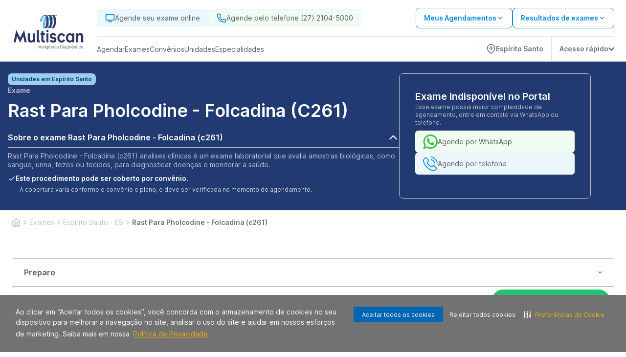

--- FILE ---
content_type: text/css
request_url: https://assets.allianca.com/home/production/_next/static/css/175b00a668f0f108.css
body_size: 10135
content:
@font-face{font-family:swiper-icons;src:url("data:application/font-woff;charset=utf-8;base64, [base64]//wADZ2x5ZgAAAywAAADMAAAD2MHtryVoZWFkAAABbAAAADAAAAA2E2+eoWhoZWEAAAGcAAAAHwAAACQC9gDzaG10eAAAAigAAAAZAAAArgJkABFsb2NhAAAC0AAAAFoAAABaFQAUGG1heHAAAAG8AAAAHwAAACAAcABAbmFtZQAAA/gAAAE5AAACXvFdBwlwb3N0AAAFNAAAAGIAAACE5s74hXjaY2BkYGAAYpf5Hu/j+W2+MnAzMYDAzaX6QjD6/4//Bxj5GA8AuRwMYGkAPywL13jaY2BkYGA88P8Agx4j+/8fQDYfA1AEBWgDAIB2BOoAeNpjYGRgYNBh4GdgYgABEMnIABJzYNADCQAACWgAsQB42mNgYfzCOIGBlYGB0YcxjYGBwR1Kf2WQZGhhYGBiYGVmgAFGBiQQkOaawtDAoMBQxXjg/wEGPcYDDA4wNUA2CCgwsAAAO4EL6gAAeNpj2M0gyAACqxgGNWBkZ2D4/wMA+xkDdgAAAHjaY2BgYGaAYBkGRgYQiAHyGMF8FgYHIM3DwMHABGQrMOgyWDLEM1T9/w8UBfEMgLzE////P/5//f/V/xv+r4eaAAeMbAxwIUYmIMHEgKYAYjUcsDAwsLKxc3BycfPw8jEQA/[base64]/uznmfPFBNODM2K7MTQ45YEAZqGP81AmGGcF3iPqOop0r1SPTaTbVkfUe4HXj97wYE+yNwWYxwWu4v1ugWHgo3S1XdZEVqWM7ET0cfnLGxWfkgR42o2PvWrDMBSFj/IHLaF0zKjRgdiVMwScNRAoWUoH78Y2icB/yIY09An6AH2Bdu/UB+yxopYshQiEvnvu0dURgDt8QeC8PDw7Fpji3fEA4z/PEJ6YOB5hKh4dj3EvXhxPqH/SKUY3rJ7srZ4FZnh1PMAtPhwP6fl2PMJMPDgeQ4rY8YT6Gzao0eAEA409DuggmTnFnOcSCiEiLMgxCiTI6Cq5DZUd3Qmp10vO0LaLTd2cjN4fOumlc7lUYbSQcZFkutRG7g6JKZKy0RmdLY680CDnEJ+UMkpFFe1RN7nxdVpXrC4aTtnaurOnYercZg2YVmLN/d/gczfEimrE/fs/bOuq29Zmn8tloORaXgZgGa78yO9/cnXm2BpaGvq25Dv9S4E9+5SIc9PqupJKhYFSSl47+Qcr1mYNAAAAeNptw0cKwkAAAMDZJA8Q7OUJvkLsPfZ6zFVERPy8qHh2YER+3i/BP83vIBLLySsoKimrqKqpa2hp6+jq6RsYGhmbmJqZSy0sraxtbO3sHRydnEMU4uR6yx7JJXveP7WrDycAAAAAAAH//wACeNpjYGRgYOABYhkgZgJCZgZNBkYGLQZtIJsFLMYAAAw3ALgAeNolizEKgDAQBCchRbC2sFER0YD6qVQiBCv/H9ezGI6Z5XBAw8CBK/m5iQQVauVbXLnOrMZv2oLdKFa8Pjuru2hJzGabmOSLzNMzvutpB3N42mNgZGBg4GKQYzBhYMxJLMlj4GBgAYow/P/PAJJhLM6sSoWKfWCAAwDAjgbRAAB42mNgYGBkAIIbCZo5IPrmUn0hGA0AO8EFTQAA");font-weight:400;font-style:normal}:root{--swiper-theme-color:#007aff}.swiper{margin-left:auto;margin-right:auto;position:relative;overflow:hidden;list-style:none;padding:0;z-index:1}.swiper-vertical>.swiper-wrapper{flex-direction:column}.swiper-wrapper{position:relative;width:100%;height:100%;z-index:1;display:flex;transition-property:transform;box-sizing:content-box}.swiper-android .swiper-slide,.swiper-wrapper{transform:translateZ(0)}.swiper-pointer-events{touch-action:pan-y}.swiper-pointer-events.swiper-vertical{touch-action:pan-x}.swiper-slide{flex-shrink:0;width:100%;height:100%;position:relative;transition-property:transform}.swiper-slide-invisible-blank{visibility:hidden}.swiper-autoheight,.swiper-autoheight .swiper-slide{height:auto}.swiper-autoheight .swiper-wrapper{align-items:flex-start;transition-property:transform,height}.swiper-backface-hidden .swiper-slide{transform:translateZ(0);backface-visibility:hidden}.swiper-3d,.swiper-3d.swiper-css-mode .swiper-wrapper{perspective:1200px}.swiper-3d .swiper-cube-shadow,.swiper-3d .swiper-slide,.swiper-3d .swiper-slide-shadow,.swiper-3d .swiper-slide-shadow-bottom,.swiper-3d .swiper-slide-shadow-left,.swiper-3d .swiper-slide-shadow-right,.swiper-3d .swiper-slide-shadow-top,.swiper-3d .swiper-wrapper{transform-style:preserve-3d}.swiper-3d .swiper-slide-shadow,.swiper-3d .swiper-slide-shadow-bottom,.swiper-3d .swiper-slide-shadow-left,.swiper-3d .swiper-slide-shadow-right,.swiper-3d .swiper-slide-shadow-top{position:absolute;left:0;top:0;width:100%;height:100%;pointer-events:none;z-index:10}.swiper-3d .swiper-slide-shadow{background:rgba(0,0,0,.15)}.swiper-3d .swiper-slide-shadow-left{background-image:linear-gradient(270deg,rgba(0,0,0,.5),rgba(0,0,0,0))}.swiper-3d .swiper-slide-shadow-right{background-image:linear-gradient(90deg,rgba(0,0,0,.5),rgba(0,0,0,0))}.swiper-3d .swiper-slide-shadow-top{background-image:linear-gradient(0deg,rgba(0,0,0,.5),rgba(0,0,0,0))}.swiper-3d .swiper-slide-shadow-bottom{background-image:linear-gradient(180deg,rgba(0,0,0,.5),rgba(0,0,0,0))}.swiper-css-mode>.swiper-wrapper{overflow:auto;scrollbar-width:none;-ms-overflow-style:none}.swiper-css-mode>.swiper-wrapper::-webkit-scrollbar{display:none}.swiper-css-mode>.swiper-wrapper>.swiper-slide{scroll-snap-align:start start}.swiper-horizontal.swiper-css-mode>.swiper-wrapper{scroll-snap-type:x mandatory}.swiper-vertical.swiper-css-mode>.swiper-wrapper{scroll-snap-type:y mandatory}.swiper-centered>.swiper-wrapper:before{content:"";flex-shrink:0;order:9999}.swiper-centered.swiper-horizontal>.swiper-wrapper>.swiper-slide:first-child{margin-inline-start:var(--swiper-centered-offset-before)}.swiper-centered.swiper-horizontal>.swiper-wrapper:before{height:100%;min-height:1px;width:var(--swiper-centered-offset-after)}.swiper-centered.swiper-vertical>.swiper-wrapper>.swiper-slide:first-child{margin-block-start:var(--swiper-centered-offset-before)}.swiper-centered.swiper-vertical>.swiper-wrapper:before{width:100%;min-width:1px;height:var(--swiper-centered-offset-after)}.swiper-centered>.swiper-wrapper>.swiper-slide{scroll-snap-align:center center;scroll-snap-stop:always}.swiper-pagination{position:absolute;text-align:center;transition:opacity .3s;transform:translateZ(0);z-index:10}.swiper-pagination.swiper-pagination-hidden{opacity:0}.swiper-pagination-disabled>.swiper-pagination,.swiper-pagination.swiper-pagination-disabled{display:none!important}.swiper-horizontal>.swiper-pagination-bullets,.swiper-pagination-bullets.swiper-pagination-horizontal,.swiper-pagination-custom,.swiper-pagination-fraction{bottom:10px;left:0;width:100%}.swiper-pagination-bullets-dynamic{overflow:hidden;font-size:0}.swiper-pagination-bullets-dynamic .swiper-pagination-bullet{transform:scale(.33);position:relative}.swiper-pagination-bullets-dynamic .swiper-pagination-bullet-active,.swiper-pagination-bullets-dynamic .swiper-pagination-bullet-active-main{transform:scale(1)}.swiper-pagination-bullets-dynamic .swiper-pagination-bullet-active-prev{transform:scale(.66)}.swiper-pagination-bullets-dynamic .swiper-pagination-bullet-active-prev-prev{transform:scale(.33)}.swiper-pagination-bullets-dynamic .swiper-pagination-bullet-active-next{transform:scale(.66)}.swiper-pagination-bullets-dynamic .swiper-pagination-bullet-active-next-next{transform:scale(.33)}.swiper-pagination-bullet{width:var(--swiper-pagination-bullet-width,var(--swiper-pagination-bullet-size,8px));height:var(--swiper-pagination-bullet-height,var(--swiper-pagination-bullet-size,8px));display:inline-block;border-radius:50%;background:var(--swiper-pagination-bullet-inactive-color,#000);opacity:var(--swiper-pagination-bullet-inactive-opacity,.2)}button.swiper-pagination-bullet{border:none;margin:0;padding:0;box-shadow:none;-webkit-appearance:none;-moz-appearance:none;appearance:none}.swiper-pagination-clickable .swiper-pagination-bullet{cursor:pointer}.swiper-pagination-bullet:only-child{display:none!important}.swiper-pagination-bullet-active{opacity:var(--swiper-pagination-bullet-opacity,1);background:var(--swiper-pagination-color,var(--swiper-theme-color))}.swiper-pagination-vertical.swiper-pagination-bullets,.swiper-vertical>.swiper-pagination-bullets{right:10px;top:50%;transform:translate3d(0,-50%,0)}.swiper-pagination-vertical.swiper-pagination-bullets .swiper-pagination-bullet,.swiper-vertical>.swiper-pagination-bullets .swiper-pagination-bullet{margin:var(--swiper-pagination-bullet-vertical-gap,6px) 0;display:block}.swiper-pagination-vertical.swiper-pagination-bullets.swiper-pagination-bullets-dynamic,.swiper-vertical>.swiper-pagination-bullets.swiper-pagination-bullets-dynamic{top:50%;transform:translateY(-50%);width:8px}.swiper-pagination-vertical.swiper-pagination-bullets.swiper-pagination-bullets-dynamic .swiper-pagination-bullet,.swiper-vertical>.swiper-pagination-bullets.swiper-pagination-bullets-dynamic .swiper-pagination-bullet{display:inline-block;transition:transform .2s,top .2s}.swiper-horizontal>.swiper-pagination-bullets .swiper-pagination-bullet,.swiper-pagination-horizontal.swiper-pagination-bullets .swiper-pagination-bullet{margin:0 var(--swiper-pagination-bullet-horizontal-gap,4px)}.swiper-horizontal>.swiper-pagination-bullets.swiper-pagination-bullets-dynamic,.swiper-pagination-horizontal.swiper-pagination-bullets.swiper-pagination-bullets-dynamic{left:50%;transform:translateX(-50%);white-space:nowrap}.swiper-horizontal>.swiper-pagination-bullets.swiper-pagination-bullets-dynamic .swiper-pagination-bullet,.swiper-pagination-horizontal.swiper-pagination-bullets.swiper-pagination-bullets-dynamic .swiper-pagination-bullet{transition:transform .2s,left .2s}.swiper-horizontal.swiper-rtl>.swiper-pagination-bullets-dynamic .swiper-pagination-bullet{transition:transform .2s,right .2s}.swiper-pagination-progressbar{background:rgba(0,0,0,.25);position:absolute}.swiper-pagination-progressbar .swiper-pagination-progressbar-fill{background:var(--swiper-pagination-color,var(--swiper-theme-color));position:absolute;left:0;top:0;width:100%;height:100%;transform:scale(0);transform-origin:left top}.swiper-rtl .swiper-pagination-progressbar .swiper-pagination-progressbar-fill{transform-origin:right top}.swiper-horizontal>.swiper-pagination-progressbar,.swiper-pagination-progressbar.swiper-pagination-horizontal,.swiper-pagination-progressbar.swiper-pagination-vertical.swiper-pagination-progressbar-opposite,.swiper-vertical>.swiper-pagination-progressbar.swiper-pagination-progressbar-opposite{width:100%;height:4px;left:0;top:0}.swiper-horizontal>.swiper-pagination-progressbar.swiper-pagination-progressbar-opposite,.swiper-pagination-progressbar.swiper-pagination-horizontal.swiper-pagination-progressbar-opposite,.swiper-pagination-progressbar.swiper-pagination-vertical,.swiper-vertical>.swiper-pagination-progressbar{width:4px;height:100%;left:0;top:0}.swiper-pagination-lock{display:none}.styles_card__HO5_L{display:flex;flex-direction:column;gap:var(--spacing-xxsmall);border:1px solid var(--neutral-semi-light);border-radius:var(--border-rounded-medium);padding:var(--spacing-xsmall);box-shadow:0 16px 40px 4px rgba(0,0,0,.08);cursor:pointer;color:var(--neutral-dark);font-family:var(--font-family-secondary);font-size:var(--spacing-xxsmall);font-weight:600;line-height:24px;transition:all .2s ease-in-out;@media screen and (max-width:940px){flex-direction:row}}.styles_card__HO5_L:hover{border:1px solid var(--allianca-primary-light)}.styles_card__HO5_L:hover img,.styles_card__HO5_L:hover svg{filter:brightness(0) saturate(100%) invert(42%) sepia(22%) saturate(6346%) hue-rotate(181deg) brightness(94%) contrast(97%)}.styles_fastAccess__yPa_k input[type=checkbox]~div{display:none}.styles_fastAccess__yPa_k input[type=checkbox]:checked~div{display:block}.styles_fastAccess__yPa_k input[type=checkbox]~div~label{display:none}.styles_fastAccess__yPa_k input[type=checkbox]:checked~div~label{display:block}.styles_mobileFastAccess__0vIWr input[type=checkbox]~ul{display:none}.styles_mobileFastAccess__0vIWr input[type=checkbox]:checked~ul{display:block}:root{--swiper-navigation-size:44px}.swiper-button-next,.swiper-button-prev{position:absolute;top:50%;width:calc(var(--swiper-navigation-size)/ 44 * 27);height:var(--swiper-navigation-size);margin-top:calc(0px - (var(--swiper-navigation-size)/ 2));z-index:10;cursor:pointer;display:flex;align-items:center;justify-content:center;color:var(--swiper-navigation-color,var(--swiper-theme-color))}.swiper-button-next.swiper-button-disabled,.swiper-button-prev.swiper-button-disabled{opacity:.35;cursor:auto;pointer-events:none}.swiper-button-next.swiper-button-hidden,.swiper-button-prev.swiper-button-hidden{opacity:0;cursor:auto;pointer-events:none}.swiper-navigation-disabled .swiper-button-next,.swiper-navigation-disabled .swiper-button-prev{display:none!important}.swiper-button-next:after,.swiper-button-prev:after{font-family:swiper-icons;font-size:var(--swiper-navigation-size);text-transform:none!important;letter-spacing:0;font-variant:normal;line-height:1}.swiper-button-prev,.swiper-rtl .swiper-button-next{left:10px;right:auto}.swiper-button-prev:after,.swiper-rtl .swiper-button-next:after{content:"prev"}.swiper-button-next,.swiper-rtl .swiper-button-prev{right:10px;left:auto}.swiper-button-next:after,.swiper-rtl .swiper-button-prev:after{content:"next"}.swiper-button-lock{display:none}*,:after,:before{--tw-border-spacing-x:0;--tw-border-spacing-y:0;--tw-translate-x:0;--tw-translate-y:0;--tw-rotate:0;--tw-skew-x:0;--tw-skew-y:0;--tw-scale-x:1;--tw-scale-y:1;--tw-pan-x: ;--tw-pan-y: ;--tw-pinch-zoom: ;--tw-scroll-snap-strictness:proximity;--tw-gradient-from-position: ;--tw-gradient-via-position: ;--tw-gradient-to-position: ;--tw-ordinal: ;--tw-slashed-zero: ;--tw-numeric-figure: ;--tw-numeric-spacing: ;--tw-numeric-fraction: ;--tw-ring-inset: ;--tw-ring-offset-width:0px;--tw-ring-offset-color:#fff;--tw-ring-color:rgb(59 130 246/0.5);--tw-ring-offset-shadow:0 0 #0000;--tw-ring-shadow:0 0 #0000;--tw-shadow:0 0 #0000;--tw-shadow-colored:0 0 #0000;--tw-blur: ;--tw-brightness: ;--tw-contrast: ;--tw-grayscale: ;--tw-hue-rotate: ;--tw-invert: ;--tw-saturate: ;--tw-sepia: ;--tw-drop-shadow: ;--tw-backdrop-blur: ;--tw-backdrop-brightness: ;--tw-backdrop-contrast: ;--tw-backdrop-grayscale: ;--tw-backdrop-hue-rotate: ;--tw-backdrop-invert: ;--tw-backdrop-opacity: ;--tw-backdrop-saturate: ;--tw-backdrop-sepia: ;--tw-contain-size: ;--tw-contain-layout: ;--tw-contain-paint: ;--tw-contain-style: }::backdrop{--tw-border-spacing-x:0;--tw-border-spacing-y:0;--tw-translate-x:0;--tw-translate-y:0;--tw-rotate:0;--tw-skew-x:0;--tw-skew-y:0;--tw-scale-x:1;--tw-scale-y:1;--tw-pan-x: ;--tw-pan-y: ;--tw-pinch-zoom: ;--tw-scroll-snap-strictness:proximity;--tw-gradient-from-position: ;--tw-gradient-via-position: ;--tw-gradient-to-position: ;--tw-ordinal: ;--tw-slashed-zero: ;--tw-numeric-figure: ;--tw-numeric-spacing: ;--tw-numeric-fraction: ;--tw-ring-inset: ;--tw-ring-offset-width:0px;--tw-ring-offset-color:#fff;--tw-ring-color:rgb(59 130 246/0.5);--tw-ring-offset-shadow:0 0 #0000;--tw-ring-shadow:0 0 #0000;--tw-shadow:0 0 #0000;--tw-shadow-colored:0 0 #0000;--tw-blur: ;--tw-brightness: ;--tw-contrast: ;--tw-grayscale: ;--tw-hue-rotate: ;--tw-invert: ;--tw-saturate: ;--tw-sepia: ;--tw-drop-shadow: ;--tw-backdrop-blur: ;--tw-backdrop-brightness: ;--tw-backdrop-contrast: ;--tw-backdrop-grayscale: ;--tw-backdrop-hue-rotate: ;--tw-backdrop-invert: ;--tw-backdrop-opacity: ;--tw-backdrop-saturate: ;--tw-backdrop-sepia: ;--tw-contain-size: ;--tw-contain-layout: ;--tw-contain-paint: ;--tw-contain-style: }/*
! tailwindcss v3.4.17 | MIT License | https://tailwindcss.com
*/*,:after,:before{box-sizing:border-box;border:0 solid #e5e7eb}:after,:before{--tw-content:""}:host,html{line-height:1.5;-webkit-text-size-adjust:100%;-moz-tab-size:4;-o-tab-size:4;tab-size:4;font-family:ui-sans-serif,system-ui,sans-serif,Apple Color Emoji,Segoe UI Emoji,Segoe UI Symbol,Noto Color Emoji;font-feature-settings:normal;font-variation-settings:normal;-webkit-tap-highlight-color:transparent}body{margin:0;line-height:inherit}hr{height:0;color:inherit;border-top-width:1px}abbr:where([title]){-webkit-text-decoration:underline dotted;text-decoration:underline dotted}h1,h2,h3,h4,h5,h6{font-size:inherit;font-weight:inherit}a{color:inherit;text-decoration:inherit}b,strong{font-weight:bolder}code,kbd,pre,samp{font-family:ui-monospace,SFMono-Regular,Menlo,Monaco,Consolas,Liberation Mono,Courier New,monospace;font-feature-settings:normal;font-variation-settings:normal;font-size:1em}small{font-size:80%}sub,sup{font-size:75%;line-height:0;position:relative;vertical-align:baseline}sub{bottom:-.25em}sup{top:-.5em}table{text-indent:0;border-color:inherit;border-collapse:collapse}button,input,optgroup,select,textarea{font-family:inherit;font-feature-settings:inherit;font-variation-settings:inherit;font-size:100%;font-weight:inherit;line-height:inherit;letter-spacing:inherit;color:inherit;margin:0;padding:0}button,select{text-transform:none}button,input:where([type=button]),input:where([type=reset]),input:where([type=submit]){-webkit-appearance:button;background-color:transparent;background-image:none}:-moz-focusring{outline:auto}:-moz-ui-invalid{box-shadow:none}progress{vertical-align:baseline}::-webkit-inner-spin-button,::-webkit-outer-spin-button{height:auto}[type=search]{-webkit-appearance:textfield;outline-offset:-2px}::-webkit-search-decoration{-webkit-appearance:none}::-webkit-file-upload-button{-webkit-appearance:button;font:inherit}summary{display:list-item}blockquote,dd,dl,figure,h1,h2,h3,h4,h5,h6,hr,p,pre{margin:0}fieldset{margin:0}fieldset,legend{padding:0}menu,ol,ul{list-style:none;margin:0;padding:0}dialog{padding:0}textarea{resize:vertical}input::-moz-placeholder,textarea::-moz-placeholder{opacity:1;color:#9ca3af}input::placeholder,textarea::placeholder{opacity:1;color:#9ca3af}[role=button],button{cursor:pointer}:disabled{cursor:default}audio,canvas,embed,iframe,img,object,svg,video{display:block;vertical-align:middle}img,video{max-width:100%;height:auto}[hidden]:where(:not([hidden=until-found])){display:none}.\!container{width:100%!important}.container{width:100%}@media (min-width:640px){.\!container{max-width:640px!important}.container{max-width:640px}}@media (min-width:940px){.\!container{max-width:940px!important}.container{max-width:940px}}@media (min-width:1024px){.\!container{max-width:1024px!important}.container{max-width:1024px}}@media (min-width:1280px){.\!container{max-width:1280px!important}.container{max-width:1280px}}@media (min-width:1536px){.\!container{max-width:1536px!important}.container{max-width:1536px}}.visible{visibility:visible}.collapse{visibility:collapse}.static{position:static}.fixed{position:fixed}.absolute{position:absolute}.relative{position:relative}.sticky{position:sticky}.bottom-0{bottom:0}.bottom-\[25px\]{bottom:25px}.bottom-\[30px\]{bottom:30px}.left-0{left:0}.left-4{left:1rem}.left-\[2px\]{left:2px}.right-0{right:0}.right-4{right:1rem}.right-6{right:1.5rem}.right-\[-126px\]{right:-126px}.top-0{top:0}.top-2{top:.5rem}.top-24{top:6rem}.top-32{top:8rem}.top-4{top:1rem}.top-\[-14px\]{top:-14px}.top-full{top:100%}.isolate{isolation:isolate}.z-10{z-index:10}.z-20{z-index:20}.z-30{z-index:30}.z-40{z-index:40}.z-50{z-index:50}.z-\[1000\]{z-index:1000}.z-\[200\]{z-index:200}.z-\[300\]{z-index:300}.z-\[4000\]{z-index:4000}.z-\[400\]{z-index:400}.z-\[5000\]{z-index:5000}.z-\[500\]{z-index:500}.m-6{margin:1.5rem}.mx-6{margin-left:1.5rem;margin-right:1.5rem}.mx-auto{margin-left:auto;margin-right:auto}.mb-1{margin-bottom:.25rem}.mb-12{margin-bottom:3rem}.mb-2{margin-bottom:.5rem}.mb-3{margin-bottom:.75rem}.mb-4{margin-bottom:1rem}.mb-6{margin-bottom:1.5rem}.mb-8{margin-bottom:2rem}.ml-2{margin-left:.5rem}.ml-4{margin-left:1rem}.ml-5{margin-left:1.25rem}.ml-auto{margin-left:auto}.mr-2{margin-right:.5rem}.mr-4{margin-right:1rem}.mr-6{margin-right:1.5rem}.mt-1{margin-top:.25rem}.mt-10{margin-top:2.5rem}.mt-2{margin-top:.5rem}.mt-4{margin-top:1rem}.mt-6{margin-top:1.5rem}.mt-8{margin-top:2rem}.block{display:block}.inline-block{display:inline-block}.inline{display:inline}.flex{display:flex}.inline-flex{display:inline-flex}.table{display:table}.grid{display:grid}.hidden{display:none}.h-0{height:0}.h-1{height:.25rem}.h-10{height:2.5rem}.h-11{height:2.75rem}.h-14{height:3.5rem}.h-20{height:5rem}.h-24{height:6rem}.h-3{height:.75rem}.h-32{height:8rem}.h-5{height:1.25rem}.h-6{height:1.5rem}.h-8{height:2rem}.h-9{height:2.25rem}.h-\[118px\]{height:118px}.h-\[132px\]{height:132px}.h-\[15px\]{height:15px}.h-\[20px\]{height:20px}.h-\[248px\]{height:248px}.h-\[2px\]{height:2px}.h-\[30px\]{height:30px}.h-\[400px\]{height:400px}.h-\[42px\]{height:42px}.h-\[45px\]{height:45px}.h-\[504px\]{height:504px}.h-\[50px\]{height:50px}.h-\[59px\]{height:59px}.h-\[600px\]{height:600px}.h-\[calc\(100vh-260px\)\]{height:calc(100vh - 260px)}.h-auto{height:auto}.h-fit{height:-moz-fit-content;height:fit-content}.h-full{height:100%}.h-screen{height:100vh}.max-h-20{max-height:5rem}.max-h-52{max-height:13rem}.max-h-\[240px\]{max-height:240px}.max-h-\[300px\]{max-height:300px}.min-h-20{min-height:5rem}.w-0{width:0}.w-10{width:2.5rem}.w-3{width:.75rem}.w-4{width:1rem}.w-48{width:12rem}.w-5{width:1.25rem}.w-8{width:2rem}.w-\[174px\]{width:174px}.w-\[20px\]{width:20px}.w-\[260px\]{width:260px}.w-\[30px\]{width:30px}.w-\[312px\]{width:312px}.w-\[385px\]{width:385px}.w-\[46\%\]{width:46%}.w-\[600px\]{width:600px}.w-\[74px\]{width:74px}.w-auto{width:auto}.w-fit{width:-moz-fit-content;width:fit-content}.w-full{width:100%}.w-screen{width:100vw}.min-w-20{min-width:5rem}.min-w-3{min-width:.75rem}.min-w-36{min-width:9rem}.min-w-\[256px\]{min-width:256px}.min-w-fit{min-width:-moz-fit-content;min-width:fit-content}.min-w-full{min-width:100%}.min-w-max{min-width:-moz-max-content;min-width:max-content}.\!max-w-none{max-width:none!important}.max-w-20{max-width:5rem}.max-w-52{max-width:13rem}.max-w-60{max-width:15rem}.max-w-\[117px\]{max-width:117px}.max-w-\[1216px\]{max-width:1216px}.max-w-\[1252px\]{max-width:1252px}.max-w-\[1253px\]{max-width:1253px}.max-w-\[1300px\]{max-width:1300px}.max-w-\[150px\]{max-width:150px}.max-w-\[278px\]{max-width:278px}.max-w-\[34rem\]{max-width:34rem}.max-w-\[392px\]{max-width:392px}.max-w-\[440px\]{max-width:440px}.max-w-\[458px\]{max-width:458px}.max-w-\[592px\]{max-width:592px}.max-w-\[68px\]{max-width:68px}.max-w-\[700px\]{max-width:700px}.max-w-\[720px\]{max-width:720px}.max-w-\[72px\]{max-width:72px}.max-w-\[768px\]{max-width:768px}.max-w-\[780px\]{max-width:780px}.max-w-\[90\%\]{max-width:90%}.max-w-fit{max-width:-moz-fit-content;max-width:fit-content}.max-w-full{max-width:100%}.flex-shrink{flex-shrink:1}.flex-grow{flex-grow:1}.border-collapse{border-collapse:collapse}.translate-x-full{--tw-translate-x:100%}.translate-x-full,.translate-y-0{transform:translate(var(--tw-translate-x),var(--tw-translate-y)) rotate(var(--tw-rotate)) skewX(var(--tw-skew-x)) skewY(var(--tw-skew-y)) scaleX(var(--tw-scale-x)) scaleY(var(--tw-scale-y))}.translate-y-0{--tw-translate-y:0px}.translate-y-full{--tw-translate-y:100%}.-rotate-90,.translate-y-full{transform:translate(var(--tw-translate-x),var(--tw-translate-y)) rotate(var(--tw-rotate)) skewX(var(--tw-skew-x)) skewY(var(--tw-skew-y)) scaleX(var(--tw-scale-x)) scaleY(var(--tw-scale-y))}.-rotate-90{--tw-rotate:-90deg}.rotate-45{--tw-rotate:45deg}.rotate-45,.rotate-90{transform:translate(var(--tw-translate-x),var(--tw-translate-y)) rotate(var(--tw-rotate)) skewX(var(--tw-skew-x)) skewY(var(--tw-skew-y)) scaleX(var(--tw-scale-x)) scaleY(var(--tw-scale-y))}.rotate-90{--tw-rotate:90deg}.transform{transform:translate(var(--tw-translate-x),var(--tw-translate-y)) rotate(var(--tw-rotate)) skewX(var(--tw-skew-x)) skewY(var(--tw-skew-y)) scaleX(var(--tw-scale-x)) scaleY(var(--tw-scale-y))}@keyframes pulse{50%{opacity:.5}}.animate-pulse{animation:pulse 2s cubic-bezier(.4,0,.6,1) infinite}@keyframes spin{to{transform:rotate(1turn)}}.animate-spin{animation:spin 1s linear infinite}.cursor-default{cursor:default}.cursor-not-allowed{cursor:not-allowed}.cursor-pointer{cursor:pointer}.resize{resize:both}.list-none{list-style-type:none}.flex-row{flex-direction:row}.flex-col{flex-direction:column}.flex-wrap{flex-wrap:wrap}.flex-nowrap{flex-wrap:nowrap}.items-start{align-items:flex-start}.items-center{align-items:center}.items-baseline{align-items:baseline}.justify-start{justify-content:flex-start}.justify-end{justify-content:flex-end}.justify-center{justify-content:center}.justify-between{justify-content:space-between}.justify-items-center{justify-items:center}.gap-1{gap:.25rem}.gap-10{gap:2.5rem}.gap-2{gap:.5rem}.gap-3{gap:.75rem}.gap-32{gap:8rem}.gap-4{gap:1rem}.gap-48{gap:12rem}.gap-6{gap:1.5rem}.gap-7{gap:1.75rem}.gap-8{gap:2rem}.overflow-hidden{overflow:hidden}.overflow-scroll{overflow:scroll}.overflow-x-auto{overflow-x:auto}.overflow-y-auto{overflow-y:auto}.overflow-y-hidden{overflow-y:hidden}.text-ellipsis{text-overflow:ellipsis}.whitespace-nowrap{white-space:nowrap}.text-nowrap{text-wrap:nowrap}.rounded{border-radius:.25rem}.rounded-3xl{border-radius:1.5rem}.rounded-full{border-radius:9999px}.rounded-lg{border-radius:.5rem}.rounded-md{border-radius:.375rem}.rounded-small{border-radius:4px}.border{border-width:1px}.border-0{border-width:0}.border-2{border-width:2px}.border-y{border-top-width:1px}.border-b,.border-y{border-bottom-width:1px}.border-l{border-left-width:1px}.border-t{border-top-width:1px}.border-t-2{border-top-width:2px}.border-solid{border-style:solid}.border-dashed{border-style:dashed}.border-none{border-style:none}.border-\[\#048AE0\]{--tw-border-opacity:1;border-color:rgb(4 138 224/var(--tw-border-opacity,1))}.border-\[\#EBF6FD\]{--tw-border-opacity:1;border-color:rgb(235 246 253/var(--tw-border-opacity,1))}.border-alerts-red-main{--tw-border-opacity:1;border-color:rgb(224 0 0/var(--tw-border-opacity,1))}.border-allianca-primary-main{--tw-border-opacity:1;border-color:rgb(7 78 184/var(--tw-border-opacity,1))}.border-cdb-primary-main{--tw-border-opacity:1;border-color:rgb(0 114 188/var(--tw-border-opacity,1))}.border-cdb-primary-medium{--tw-border-opacity:1;border-color:rgb(4 138 224/var(--tw-border-opacity,1))}.border-gray-300{--tw-border-opacity:1;border-color:rgb(209 213 219/var(--tw-border-opacity,1))}.border-neutral-light{--tw-border-opacity:1;border-color:rgb(245 245 245/var(--tw-border-opacity,1))}.border-neutral-main{--tw-border-opacity:1;border-color:rgb(194 194 194/var(--tw-border-opacity,1))}.border-neutral-semi-light{--tw-border-opacity:1;border-color:rgb(224 224 224/var(--tw-border-opacity,1))}.bg-\[\#EBF6FD\]{--tw-bg-opacity:1;background-color:rgb(235 246 253/var(--tw-bg-opacity,1))}.bg-\[\#F0FBF1\]{--tw-bg-opacity:1;background-color:rgb(240 251 241/var(--tw-bg-opacity,1))}.bg-\[rgba\(0\2c 0\2c 0\2c 0\.2\)\]{background-color:rgba(0,0,0,.2)}.bg-alerts-red-light{--tw-bg-opacity:1;background-color:rgb(250 210 210/var(--tw-bg-opacity,1))}.bg-allianca-primary-dark{--tw-bg-opacity:1;background-color:rgb(15 58 122/var(--tw-bg-opacity,1))}.bg-allianca-primary-main{--tw-bg-opacity:1;background-color:rgb(7 78 184/var(--tw-bg-opacity,1))}.bg-allianca-primary-medium{--tw-bg-opacity:1;background-color:rgb(9 95 224/var(--tw-bg-opacity,1))}.bg-allianca-primary-semi-light{--tw-bg-opacity:1;background-color:rgb(29 116 245/var(--tw-bg-opacity,1))}.bg-allianca-quaternary-light{--tw-bg-opacity:1;background-color:rgb(206 232 245/var(--tw-bg-opacity,1))}.bg-allianca-quaternary-medium{--tw-bg-opacity:1;background-color:rgb(166 219 245/var(--tw-bg-opacity,1))}.bg-allianca-secondary-dark{--tw-bg-opacity:1;background-color:rgb(22 32 61/var(--tw-bg-opacity,1))}.bg-allianca-secondary-main{--tw-bg-opacity:1;background-color:rgb(29 43 82/var(--tw-bg-opacity,1))}.bg-cdb-primary-dark{--tw-bg-opacity:1;background-color:rgb(1 74 126/var(--tw-bg-opacity,1))}.bg-cdb-primary-light{--tw-bg-opacity:1;background-color:rgb(240 247 253/var(--tw-bg-opacity,1))}.bg-cdb-primary-main{--tw-bg-opacity:1;background-color:rgb(0 114 188/var(--tw-bg-opacity,1))}.bg-cdb-primary-semi-light{--tw-bg-opacity:1;background-color:rgb(160 202 238/var(--tw-bg-opacity,1))}.bg-gray-300{--tw-bg-opacity:1;background-color:rgb(209 213 219/var(--tw-bg-opacity,1))}.bg-neutral-black{--tw-bg-opacity:1;background-color:rgb(5 5 5/var(--tw-bg-opacity,1))}.bg-neutral-light{--tw-bg-opacity:1;background-color:rgb(245 245 245/var(--tw-bg-opacity,1))}.bg-neutral-main{--tw-bg-opacity:1;background-color:rgb(194 194 194/var(--tw-bg-opacity,1))}.bg-neutral-semi-light{--tw-bg-opacity:1;background-color:rgb(224 224 224/var(--tw-bg-opacity,1))}.bg-neutral-white{--tw-bg-opacity:1;background-color:rgb(255 255 255/var(--tw-bg-opacity,1))}.bg-transparent{background-color:transparent}.bg-white{--tw-bg-opacity:1;background-color:rgb(255 255 255/var(--tw-bg-opacity,1))}.object-contain{-o-object-fit:contain;object-fit:contain}.object-cover{-o-object-fit:cover;object-fit:cover}.p-10{padding:2.5rem}.p-3{padding:.75rem}.p-4{padding:1rem}.p-6{padding:1.5rem}.px-10{padding-left:2.5rem;padding-right:2.5rem}.px-11{padding-left:2.75rem;padding-right:2.75rem}.px-2{padding-left:.5rem;padding-right:.5rem}.px-4{padding-left:1rem;padding-right:1rem}.px-5{padding-left:1.25rem;padding-right:1.25rem}.px-6{padding-left:1.5rem;padding-right:1.5rem}.px-7{padding-left:1.75rem;padding-right:1.75rem}.px-8{padding-left:2rem;padding-right:2rem}.px-\[24px\]{padding-left:24px;padding-right:24px}.py-1{padding-top:.25rem;padding-bottom:.25rem}.py-10{padding-top:2.5rem;padding-bottom:2.5rem}.py-16{padding-top:4rem;padding-bottom:4rem}.py-2{padding-top:.5rem;padding-bottom:.5rem}.py-2\.5{padding-top:.625rem;padding-bottom:.625rem}.py-3{padding-top:.75rem;padding-bottom:.75rem}.py-4{padding-top:1rem;padding-bottom:1rem}.py-6{padding-top:1.5rem;padding-bottom:1.5rem}.py-8{padding-top:2rem;padding-bottom:2rem}.py-\[72px\]{padding-top:72px;padding-bottom:72px}.pb-16{padding-bottom:4rem}.pb-28{padding-bottom:7rem}.pb-32{padding-bottom:8rem}.pb-4{padding-bottom:1rem}.pb-6{padding-bottom:1.5rem}.pl-4{padding-left:1rem}.pl-6{padding-left:1.5rem}.pr-4{padding-right:1rem}.pr-6{padding-right:1.5rem}.pt-12{padding-top:3rem}.pt-16{padding-top:4rem}.pt-4{padding-top:1rem}.pt-6{padding-top:1.5rem}.pt-8{padding-top:2rem}.text-left{text-align:left}.text-center{text-align:center}.text-start{text-align:start}.indent-\[-99999px\]{text-indent:-99999px}.font-inter{font-family:Inter,-apple-system,BlinkMacSystemFont,Segoe UI,Roboto,Oxygen,Ubuntu,Cantarell,Open Sans,Helvetica Neue,sans-serif}.text-2xl{font-size:1.5rem;line-height:2rem}.text-\[28px\]{font-size:28px}.text-base{font-size:1rem;line-height:1.5rem}.text-lg{font-size:1.125rem;line-height:1.75rem}.text-sm{font-size:.875rem;line-height:1.25rem}.text-xl{font-size:1.25rem;line-height:1.75rem}.text-xs{font-size:.75rem;line-height:1rem}.font-bold{font-weight:700}.font-normal{font-weight:400}.font-semibold{font-weight:600}.uppercase{text-transform:uppercase}.capitalize{text-transform:capitalize}.italic{font-style:italic}.leading-3{line-height:.75rem}.leading-4{line-height:1rem}.leading-5{line-height:1.25rem}.leading-6{line-height:1.5rem}.leading-8{line-height:2rem}.leading-\[18px\]{line-height:18px}.leading-\[34px\]{line-height:34px}.leading-none{line-height:1}.text-\[\#048AE0\]{--tw-text-opacity:1;color:rgb(4 138 224/var(--tw-text-opacity,1))}.text-alerts-red-main{--tw-text-opacity:1;color:rgb(224 0 0/var(--tw-text-opacity,1))}.text-allianca-primary-light{--tw-text-opacity:1;color:rgb(49 128 245/var(--tw-text-opacity,1))}.text-allianca-primary-main{--tw-text-opacity:1;color:rgb(7 78 184/var(--tw-text-opacity,1))}.text-allianca-secondary-main{--tw-text-opacity:1;color:rgb(29 43 82/var(--tw-text-opacity,1))}.text-cdb-primary-dark{--tw-text-opacity:1;color:rgb(1 74 126/var(--tw-text-opacity,1))}.text-cdb-primary-main{--tw-text-opacity:1;color:rgb(0 114 188/var(--tw-text-opacity,1))}.text-cdb-primary-medium{--tw-text-opacity:1;color:rgb(4 138 224/var(--tw-text-opacity,1))}.text-cdb-primary-semi-light{--tw-text-opacity:1;color:rgb(160 202 238/var(--tw-text-opacity,1))}.text-gray-500{--tw-text-opacity:1;color:rgb(107 114 128/var(--tw-text-opacity,1))}.text-neutral-50{--tw-text-opacity:1;color:rgb(250 250 250/var(--tw-text-opacity,1))}.text-neutral-700{--tw-text-opacity:1;color:rgb(64 64 64/var(--tw-text-opacity,1))}.text-neutral-black{--tw-text-opacity:1;color:rgb(5 5 5/var(--tw-text-opacity,1))}.text-neutral-dark{--tw-text-opacity:1;color:rgb(113 113 113/var(--tw-text-opacity,1))}.text-neutral-darkest{--tw-text-opacity:1;color:rgb(92 92 92/var(--tw-text-opacity,1))}.text-neutral-main{--tw-text-opacity:1;color:rgb(194 194 194/var(--tw-text-opacity,1))}.text-neutral-white,.text-white{--tw-text-opacity:1;color:rgb(255 255 255/var(--tw-text-opacity,1))}.underline{text-decoration-line:underline}.no-underline{text-decoration-line:none}.antialiased{-webkit-font-smoothing:antialiased;-moz-osx-font-smoothing:grayscale}.opacity-0{opacity:0}.opacity-100{opacity:1}.opacity-25{opacity:.25}.opacity-60{opacity:.6}.shadow-2xl{--tw-shadow:0 25px 50px -12px rgb(0 0 0/0.25);--tw-shadow-colored:0 25px 50px -12px var(--tw-shadow-color)}.shadow-2xl,.shadow-\[0_16px_40px_-4px_rgba\(0\2c 0\2c 0\2c 0\.08\)\]{box-shadow:var(--tw-ring-offset-shadow,0 0 #0000),var(--tw-ring-shadow,0 0 #0000),var(--tw-shadow)}.shadow-\[0_16px_40px_-4px_rgba\(0\2c 0\2c 0\2c 0\.08\)\]{--tw-shadow:0 16px 40px -4px rgba(0,0,0,0.08);--tw-shadow-colored:0 16px 40px -4px var(--tw-shadow-color)}.shadow-\[0_16px_40px_4px_rgba\(0\2c 0\2c 0\2c 0\.14\)\]{--tw-shadow:0 16px 40px 4px rgba(0,0,0,0.14);--tw-shadow-colored:0 16px 40px 4px var(--tw-shadow-color);box-shadow:var(--tw-ring-offset-shadow,0 0 #0000),var(--tw-ring-shadow,0 0 #0000),var(--tw-shadow)}.shadow-\[0_3px_11px_-4px_rgba\(0\2c 0\2c 0\2c 0\.16\)\]{--tw-shadow:0 3px 11px -4px rgba(0,0,0,0.16);--tw-shadow-colored:0 3px 11px -4px var(--tw-shadow-color);box-shadow:var(--tw-ring-offset-shadow,0 0 #0000),var(--tw-ring-shadow,0 0 #0000),var(--tw-shadow)}.shadow-custom{--tw-shadow:0px 16px 32px 4px rgba(0,0,0,0.16);--tw-shadow-colored:0px 16px 32px 4px var(--tw-shadow-color)}.shadow-custom,.shadow-input-search{box-shadow:var(--tw-ring-offset-shadow,0 0 #0000),var(--tw-ring-shadow,0 0 #0000),var(--tw-shadow)}.shadow-input-search{--tw-shadow:0px 16px 32px 4px rgba(0,0,0,0.08);--tw-shadow-colored:0px 16px 32px 4px var(--tw-shadow-color)}.shadow-lg{--tw-shadow:0 10px 15px -3px rgb(0 0 0/0.1),0 4px 6px -4px rgb(0 0 0/0.1);--tw-shadow-colored:0 10px 15px -3px var(--tw-shadow-color),0 4px 6px -4px var(--tw-shadow-color)}.shadow-lg,.shadow-md{box-shadow:var(--tw-ring-offset-shadow,0 0 #0000),var(--tw-ring-shadow,0 0 #0000),var(--tw-shadow)}.shadow-md{--tw-shadow:0 4px 6px -1px rgb(0 0 0/0.1),0 2px 4px -2px rgb(0 0 0/0.1);--tw-shadow-colored:0 4px 6px -1px var(--tw-shadow-color),0 2px 4px -2px var(--tw-shadow-color)}.shadow-xl{--tw-shadow:0 20px 25px -5px rgb(0 0 0/0.1),0 8px 10px -6px rgb(0 0 0/0.1);--tw-shadow-colored:0 20px 25px -5px var(--tw-shadow-color),0 8px 10px -6px var(--tw-shadow-color);box-shadow:var(--tw-ring-offset-shadow,0 0 #0000),var(--tw-ring-shadow,0 0 #0000),var(--tw-shadow)}.outline-none{outline:2px solid transparent;outline-offset:2px}.outline{outline-style:solid}.grayscale{--tw-grayscale:grayscale(100%)}.grayscale,.invert{filter:var(--tw-blur) var(--tw-brightness) var(--tw-contrast) var(--tw-grayscale) var(--tw-hue-rotate) var(--tw-invert) var(--tw-saturate) var(--tw-sepia) var(--tw-drop-shadow)}.invert{--tw-invert:invert(100%)}.sepia{--tw-sepia:sepia(100%)}.filter,.sepia{filter:var(--tw-blur) var(--tw-brightness) var(--tw-contrast) var(--tw-grayscale) var(--tw-hue-rotate) var(--tw-invert) var(--tw-saturate) var(--tw-sepia) var(--tw-drop-shadow)}.transition{transition-property:color,background-color,border-color,text-decoration-color,fill,stroke,opacity,box-shadow,transform,filter,-webkit-backdrop-filter;transition-property:color,background-color,border-color,text-decoration-color,fill,stroke,opacity,box-shadow,transform,filter,backdrop-filter;transition-property:color,background-color,border-color,text-decoration-color,fill,stroke,opacity,box-shadow,transform,filter,backdrop-filter,-webkit-backdrop-filter;transition-timing-function:cubic-bezier(.4,0,.2,1);transition-duration:.15s}.transition-all{transition-property:all;transition-timing-function:cubic-bezier(.4,0,.2,1);transition-duration:.15s}.transition-opacity{transition-property:opacity;transition-timing-function:cubic-bezier(.4,0,.2,1);transition-duration:.15s}.transition-transform{transition-property:transform;transition-timing-function:cubic-bezier(.4,0,.2,1);transition-duration:.15s}.duration-1000{transition-duration:1s}.duration-150{transition-duration:.15s}.duration-200{transition-duration:.2s}.duration-300{transition-duration:.3s}.duration-500{transition-duration:.5s}.ease-in-out{transition-timing-function:cubic-bezier(.4,0,.2,1)}.ease-out{transition-timing-function:cubic-bezier(0,0,.2,1)}.no-scrollbar::-webkit-scrollbar{display:none}.no-scrollbar{-ms-overflow-style:none;scrollbar-width:none}.placeholder\:text-neutral-darkest::-moz-placeholder{--tw-text-opacity:1;color:rgb(92 92 92/var(--tw-text-opacity,1))}.placeholder\:text-neutral-darkest::placeholder{--tw-text-opacity:1;color:rgb(92 92 92/var(--tw-text-opacity,1))}.hover\:h-\[132px\]:hover{height:132px}.hover\:cursor-pointer:hover{cursor:pointer}.hover\:border-solid:hover{border-style:solid}.hover\:border-\[\#048AE033\]:hover{border-color:#048AE033}.hover\:border-\[\#40C35133\]:hover{border-color:#40C35133}.hover\:border-allianca-primary-dark:hover{--tw-border-opacity:1;border-color:rgb(15 58 122/var(--tw-border-opacity,1))}.hover\:border-cdb-primary-main:hover{--tw-border-opacity:1;border-color:rgb(0 114 188/var(--tw-border-opacity,1))}.hover\:border-cdb-primary-medium:hover{--tw-border-opacity:1;border-color:rgb(4 138 224/var(--tw-border-opacity,1))}.hover\:border-gray-300:hover{--tw-border-opacity:1;border-color:rgb(209 213 219/var(--tw-border-opacity,1))}.hover\:bg-\[\#1D2B5214\]:hover{background-color:#1D2B5214}.hover\:bg-\[\#D7ECFA\]:hover{--tw-bg-opacity:1;background-color:rgb(215 236 250/var(--tw-bg-opacity,1))}.hover\:bg-\[\#E0F5E3\]:hover{--tw-bg-opacity:1;background-color:rgb(224 245 227/var(--tw-bg-opacity,1))}.hover\:bg-\[\#f0f7fd\]:hover{--tw-bg-opacity:1;background-color:rgb(240 247 253/var(--tw-bg-opacity,1))}.hover\:bg-allianca-primary-dark:hover{--tw-bg-opacity:1;background-color:rgb(15 58 122/var(--tw-bg-opacity,1))}.hover\:bg-allianca-primary-main\/\[0\.08\]:hover{background-color:rgb(7 78 184/.08)}.hover\:bg-cdb-primary-dark:hover{--tw-bg-opacity:1;background-color:rgb(1 74 126/var(--tw-bg-opacity,1))}.hover\:bg-cdb-primary-light:hover{--tw-bg-opacity:1;background-color:rgb(240 247 253/var(--tw-bg-opacity,1))}.hover\:bg-gray-300:hover{--tw-bg-opacity:1;background-color:rgb(209 213 219/var(--tw-bg-opacity,1))}.hover\:bg-neutral-light:hover{--tw-bg-opacity:1;background-color:rgb(245 245 245/var(--tw-bg-opacity,1))}.hover\:bg-neutral-semi-light:hover{--tw-bg-opacity:1;background-color:rgb(224 224 224/var(--tw-bg-opacity,1))}.hover\:font-semibold:hover{font-weight:600}.hover\:text-allianca-primary-dark:hover{--tw-text-opacity:1;color:rgb(15 58 122/var(--tw-text-opacity,1))}.hover\:text-cdb-primary-dark:hover{--tw-text-opacity:1;color:rgb(1 74 126/var(--tw-text-opacity,1))}.hover\:text-gray-500:hover{--tw-text-opacity:1;color:rgb(107 114 128/var(--tw-text-opacity,1))}.hover\:text-neutral-dark:hover{--tw-text-opacity:1;color:rgb(113 113 113/var(--tw-text-opacity,1))}.hover\:underline:hover{text-decoration-line:underline}.hover\:opacity-80:hover{opacity:.8}.hover\:shadow-custom:hover{--tw-shadow:0px 16px 32px 4px rgba(0,0,0,0.16);--tw-shadow-colored:0px 16px 32px 4px var(--tw-shadow-color);box-shadow:var(--tw-ring-offset-shadow,0 0 #0000),var(--tw-ring-shadow,0 0 #0000),var(--tw-shadow)}.focus\:border-allianca-primary-main:focus{--tw-border-opacity:1;border-color:rgb(7 78 184/var(--tw-border-opacity,1))}.disabled\:cursor-default:disabled{cursor:default}.disabled\:border-none:disabled{border-style:none}.disabled\:bg-neutral-main:disabled{--tw-bg-opacity:1;background-color:rgb(194 194 194/var(--tw-bg-opacity,1))}.disabled\:bg-transparent:disabled{background-color:transparent}.disabled\:text-neutral-dark:disabled{--tw-text-opacity:1;color:rgb(113 113 113/var(--tw-text-opacity,1))}.group:hover .group-hover\:block{display:block}.group:hover .group-hover\:hidden{display:none}.group:hover .group-hover\:opacity-100{opacity:1}@media (min-width:640px){.sm\:mx-4{margin-left:1rem;margin-right:1rem}.sm\:mx-\[3\.88rem\]{margin-left:3.88rem;margin-right:3.88rem}.sm\:mb-6{margin-bottom:1.5rem}.sm\:mb-8{margin-bottom:2rem}.sm\:mt-10{margin-top:2.5rem}.sm\:mt-6{margin-top:1.5rem}.sm\:block{display:block}.sm\:inline{display:inline}.sm\:flex{display:flex}.sm\:hidden{display:none}.sm\:h-\[116px\]{height:116px}.sm\:w-\[70\%\]{width:70%}.sm\:max-w-\[178px\]{max-width:178px}.sm\:max-w-\[320px\]{max-width:320px}.sm\:max-w-full{max-width:100%}.sm\:flex-row{flex-direction:row}.sm\:items-center{align-items:center}.sm\:justify-between{justify-content:space-between}.sm\:gap-6{gap:1.5rem}.sm\:gap-8{gap:2rem}.sm\:p-0{padding:0}.sm\:px-0{padding-left:0;padding-right:0}.sm\:px-4{padding-left:1rem;padding-right:1rem}.sm\:px-8{padding-left:2rem;padding-right:2rem}.sm\:px-\[88px\]{padding-left:88px;padding-right:88px}.sm\:py-24{padding-top:6rem;padding-bottom:6rem}.sm\:pt-6{padding-top:1.5rem}.sm\:text-center{text-align:center}.sm\:text-2xl{font-size:1.5rem;line-height:2rem}.sm\:text-base{font-size:1rem;line-height:1.5rem}.sm\:text-lg{font-size:1.125rem;line-height:1.75rem}.sm\:text-sm{font-size:.875rem;line-height:1.25rem}.sm\:opacity-100{opacity:1}}@media (min-width:940px){.md\:bottom-8{bottom:2rem}.md\:right-3{right:.75rem}.md\:top-0{top:0}.md\:top-3{top:.75rem}.md\:mx-0{margin-left:0;margin-right:0}.md\:mx-6{margin-left:1.5rem;margin-right:1.5rem}.md\:mx-auto{margin-left:auto;margin-right:auto}.md\:mb-3{margin-bottom:.75rem}.md\:mt-11{margin-top:2.75rem}.md\:block{display:block}.md\:flex{display:flex}.md\:hidden{display:none}.md\:h-40{height:10rem}.md\:h-fit{height:-moz-fit-content;height:fit-content}.md\:h-full{height:100%}.md\:h-max{height:-moz-max-content;height:max-content}.md\:w-\[572px\]{width:572px}.md\:min-w-44{min-width:11rem}.md\:min-w-\[392px\]{min-width:392px}.md\:max-w-4xl{max-width:56rem}.md\:max-w-\[1300px\]{max-width:1300px}.md\:max-w-\[195px\]{max-width:195px}.md\:max-w-\[220px\]{max-width:220px}.md\:max-w-\[308px\]{max-width:308px}.md\:max-w-\[440px\]{max-width:440px}.md\:max-w-\[460px\]{max-width:460px}.md\:max-w-\[485px\]{max-width:485px}.md\:max-w-\[592px\]{max-width:592px}.md\:grid-cols-5{grid-template-columns:repeat(5,minmax(0,1fr))}.md\:flex-row{flex-direction:row}.md\:flex-col{flex-direction:column}.md\:items-center{align-items:center}.md\:justify-end{justify-content:flex-end}.md\:justify-center{justify-content:center}.md\:justify-between{justify-content:space-between}.md\:gap-10{gap:2.5rem}.md\:gap-12{gap:3rem}.md\:gap-4{gap:1rem}.md\:gap-48{gap:12rem}.md\:gap-6{gap:1.5rem}.md\:gap-8{gap:2rem}.md\:rounded-lg{border-radius:.5rem}.md\:border{border-width:1px}.md\:p-10{padding:2.5rem}.md\:p-16{padding:4rem}.md\:p-8{padding:2rem}.md\:px-10{padding-left:2.5rem;padding-right:2.5rem}.md\:px-8{padding-left:2rem;padding-right:2rem}.md\:py-16{padding-top:4rem;padding-bottom:4rem}.md\:py-20{padding-top:5rem;padding-bottom:5rem}.md\:py-4{padding-top:1rem;padding-bottom:1rem}.md\:pb-0{padding-bottom:0}.md\:pb-12{padding-bottom:3rem}.md\:pb-9{padding-bottom:2.25rem}.md\:pl-12{padding-left:3rem}.md\:pr-14{padding-right:3.5rem}.md\:pt-9{padding-top:2.25rem}.md\:text-start{text-align:start}.md\:text-3xl{font-size:1.875rem;line-height:2.25rem}.md\:text-4xl{font-size:2.25rem;line-height:2.5rem}.md\:text-\[28px\]{font-size:28px}.md\:text-base{font-size:1rem;line-height:1.5rem}.md\:text-lg{font-size:1.125rem;line-height:1.75rem}.md\:text-sm{font-size:.875rem;line-height:1.25rem}.md\:text-xl{font-size:1.25rem;line-height:1.75rem}.md\:font-normal{font-weight:400}.md\:leading-6{line-height:1.5rem}.md\:leading-\[48px\]{line-height:48px}.md\:hover\:h-40:hover{height:10rem}.group:hover .md\:group-hover\:flex{display:flex}}@media (min-width:1024px){.lg\:w-\[488px\]{width:488px}.lg\:w-\[70\%\]{width:70%}.lg\:max-w-\[480px\]{max-width:480px}.lg\:max-w-max{max-width:-moz-max-content;max-width:max-content}.lg\:gap-20{gap:5rem}.lg\:gap-6{gap:1.5rem}.lg\:gap-\[168px\]{gap:168px}.lg\:p-0{padding:0}}@media (min-width:1280px){.xl\:w-\[592px\]{width:592px}.xl\:max-w-\[520px\]{max-width:520px}.xl\:gap-24{gap:6rem}.xl\:gap-8{gap:2rem}}.\[\&\:nth-child\(3\)\]\:hidden:nth-child(3){display:none}@media (min-width:1024px){.lg\:\[\&\:nth-child\(3\)\]\:block:nth-child(3){display:block}}.\[\&\:nth-child\(4\)\]\:hidden:nth-child(4){display:none}@media (min-width:1280px){.xl\:\[\&\:nth-child\(4\)\]\:block:nth-child(4){display:block}}.\[\&\:nth-child\(5\)\]\:hidden:nth-child(5){display:none}@media (min-width:1280px){.xl\:\[\&\:nth-child\(5\)\]\:block:nth-child(5){display:block}}:root{--font-family-primary:Poppins,-apple-system,BlinkMacSystemFont,"Segoe UI",Roboto,Oxygen,Ubuntu,Cantarell,"Open Sans","Helvetica Neue",sans-serif;--font-family-secondary:Inter,-apple-system,BlinkMacSystemFont,"Segoe UI",Roboto,Oxygen,Ubuntu,Cantarell,"Open Sans","Helvetica Neue",sans-serif;--font-size-xxxsmall:6px;--font-size-xxsmall:10px;--font-size-xsmall:12px;--font-size-small:14px;--font-size-medium:16px;--font-size-large:18px;--font-size-xlarge:20px;--font-size-xxlarge:24px;--font-size-xxxlarge:28px;--font-size-4xl:32px;--font-size-5xl:36px;--font-size-6xl:42px;--font-light:300;--font-normal:400;--font-medium:500;--font-bold:600;--font-xbold:700;--font-xsbold:800;--spacing-xxxsmall:8px;--spacing-xxsmall:16px;--spacing-xsmall:24px;--spacing-small:32px;--spacing-medium:36px;--spacing-large:40px;--spacing-xlarge:48px;--spacing-xxlarge:56px;--spacing-xxxlarge:64px;--border-rounded-small:4px;--border-rounded-medium:8px;--breakpoint-sm:640px;--breakpoint-md:940px;--breakpoint-lg:1024px;--breakpoint-xl:1280px;--cdb-primary-medium:#048AE0;--allianca-primary-dark:#0F3A7A;--allianca-primary-main:#074EB8;--allianca-primary-medium:#095FE0;--allianca-primary-semi-light:#1D74F5;--allianca-primary-light:#3180F5;--allianca-secondary-dark:#16203D;--allianca-secondary-main:#1D2B52;--allianca-secondary-medium:#253666;--allianca-secondary-semi-light:#2C417A;--allianca-secondary-light:#334C8F;--allianca-tertiary-dark:#5A97CC;--allianca-tertiary-main:#6A9ECC;--allianca-tertiary-medium:#63A6E0;--allianca-tertiary-semi-light:#6CB5F5;--allianca-tertiary-light:#7FBEF5;--allianca-quaternary-dark:#8BB6CC;--allianca-quaternary-main:#99C8E0;--allianca-quaternary-medium:#A6DBF5;--allianca-quaternary-semi-light:#BAE1F5;--allianca-quaternary-light:#CEE8F5;--neutral-black:#050505;--neutral-white:#FFFFFF;--neutral-darkest:#5C5C5C;--neutral-dark:#717171;--neutral-main:#C2C2C2;--neutral-semi-light:#E0E0E0;--neutral-light:#F5F5F5;--alerts-red-dark:#7A0000;--alerts-red-main:#E00000;--alerts-red-light:#FAD2D2;--alerts-green-dark:#0E6200;--alerts-green-medium:#2D981C;--alerts-green-light:#BEFABE;--alerts-yellow-dark:#A36C00;--alerts-yellow-main:#FDB900;--alerts-yellow-light:#FAF0BE;--gradiente:linear-gradient(90deg,#334C8F,#1D2B52);--badge-color-primary:#014a7e}

--- FILE ---
content_type: image/svg+xml
request_url: https://storage.googleapis.com/alliar-jornada-digital-13c0.appspot.com/home_vendas/wakanda/production/LOGOS_SVG_320x70_11_8af7bbad9e/LOGOS_SVG_320x70_11_8af7bbad9e.svg
body_size: 56280
content:
<svg version="1.1" xmlns="http://www.w3.org/2000/svg" width="320" height="70" viewBox="0 0 4066 2000"><path d="M0 0 C1.16759354 -0.00846954 2.33518707 -0.01693909 3.53816223 -0.02566528 C7.36173684 -0.04888321 11.18490543 -0.050061 15.00854492 -0.04882812 C17.0115445 -0.05413833 19.01454421 -0.05945659 21.01754111 -0.06569529 C27.30567657 -0.08484193 33.59367934 -0.08784542 39.88183594 -0.08105469 C46.32696814 -0.07442142 52.77152698 -0.09726905 59.21654302 -0.13436842 C64.78813158 -0.1652533 70.3595375 -0.17640528 75.93120974 -0.1725316 C79.24215511 -0.17048322 82.55256009 -0.17794589 85.86344337 -0.20042419 C112.19622367 -0.35954426 112.19622367 -0.35954426 124.67651367 5.41992188 C125.28486872 5.69369659 125.89322376 5.96747131 126.52001381 6.24954224 C134.70594924 9.93550948 141.71886043 14.36778916 148.73901367 19.89257812 C151.5542996 21.72786176 151.5542996 21.72786176 154.49682617 20.96289062 C158.58357054 18.97976529 162.57188134 16.85873986 166.55151367 14.66992188 C182.46553075 6.12096794 198.68789638 -0.03909 216.95239258 -0.01586914 C218.11516724 -0.02594498 219.27794189 -0.03602081 220.47595215 -0.04640198 C224.28509382 -0.07468372 228.09383631 -0.08074891 231.90307617 -0.08398438 C233.90056173 -0.09119462 235.89804737 -0.09841145 237.8955301 -0.10636562 C244.1693961 -0.13067945 250.44313328 -0.13812959 256.71704102 -0.13598633 C263.13834326 -0.13418841 269.55888592 -0.16578143 275.97999632 -0.21321732 C281.53634753 -0.25276631 287.09245382 -0.26852462 292.64894426 -0.2666201 C295.94835645 -0.26586424 299.24695178 -0.27677301 302.5462532 -0.30615425 C321.0939805 -0.45585394 337.15026864 1.04174508 353.30151367 10.91992188 C353.95410156 11.29938965 354.60668945 11.67885742 355.27905273 12.06982422 C359.48992459 14.56074766 363.42381582 17.27618406 367.09838867 20.52148438 C368.65088807 21.62604559 368.65088807 21.62604559 370.53271484 21.10351562 C372.73357877 20.40172551 374.54535349 19.51525085 376.55541992 18.38085938 C384.72666054 13.86909357 392.83728402 9.69749156 401.61401367 6.48242188 C402.34499268 6.21284668 403.07597168 5.94327148 403.82910156 5.66552734 C414.19955805 2.00073604 423.98469658 -0.03005498 435 0 C436.7513903 -0.01270432 436.7513903 -0.01270432 438.53816223 -0.02566528 C442.36173684 -0.04888321 446.18490543 -0.050061 450.00854492 -0.04882812 C452.0115445 -0.05413833 454.01454421 -0.05945659 456.01754111 -0.06569529 C462.30567657 -0.08484193 468.59367934 -0.08784542 474.88183594 -0.08105469 C481.32696814 -0.07442142 487.77152698 -0.09726905 494.21654302 -0.13436842 C499.78813158 -0.1652533 505.3595375 -0.17640528 510.93120974 -0.1725316 C514.24215511 -0.17048322 517.55256009 -0.17794589 520.86344337 -0.20042419 C547.21749167 -0.35967278 547.21749167 -0.35967278 559.67651367 5.41992188 C560.55722031 5.81620285 561.43792694 6.21248383 562.34532166 6.62077332 C564.44614179 7.60172113 566.46366905 8.66737135 568.48901367 9.79492188 C569.55309448 10.36593628 569.55309448 10.36593628 570.63867188 10.94848633 C575.61324212 13.67050668 580.14843807 16.74828257 584.50073242 20.40039062 C586.70077517 21.69186041 586.70077517 21.69186041 589.39135742 20.89257812 C593.56695898 19.02075674 597.54391906 16.87411926 601.55151367 14.66992188 C617.34083797 6.18795246 633.54638909 -0.10851441 651.68725586 0.0793457 C653.38700562 0.07868858 653.38700562 0.07868858 655.12109375 0.07801819 C658.8220414 0.08008825 662.52252133 0.10333491 666.22338867 0.12695312 C668.80698397 0.13255542 671.39058249 0.13682252 673.97418213 0.13981628 C680.05124934 0.15005357 686.12812697 0.17363505 692.20512319 0.20386475 C699.13148575 0.23756128 706.05785675 0.25393284 712.98428106 0.26895106 C727.21511315 0.3001899 741.44580754 0.35285437 755.67651367 0.41992188 C755.67651367 0.74992188 755.67651367 1.07992188 755.67651367 1.41992188 C753.88020508 1.74863281 753.88020508 1.74863281 752.04760742 2.08398438 C726.57543979 6.95048964 704.2259154 18.77173676 683.67651367 34.41992188 C682.75870117 35.11730469 681.84088867 35.8146875 680.89526367 36.53320312 C678.4489979 38.45129788 676.06020839 40.42470905 673.67651367 42.41992188 C672.71745117 43.19464844 671.75838867 43.969375 670.77026367 44.76757812 C662.54151733 51.5201418 654.96473302 58.91701035 647.42651367 66.41992188 C646.9088443 66.93241486 646.39117493 67.44490784 645.8578186 67.97293091 C644.36955013 69.44944236 642.88898892 70.93323842 641.41088867 72.41992188 C640.11489746 73.71929687 640.11489746 73.71929687 638.79272461 75.04492188 C636.15604208 77.92155296 636.15604208 77.92155296 634.67651367 81.41992188 C635.44488155 84.04475755 635.44488155 84.04475755 636.97338867 86.76757812 C637.51519775 87.83355225 638.05700684 88.89952637 638.61523438 89.99780273 C639.51181763 91.72268921 639.51181763 91.72268921 640.42651367 93.48242188 C671.22733603 154.71412097 680.74333661 226.63128662 684.67651367 294.41992188 C684.71854919 295.06045502 684.76058472 295.70098816 684.80389404 296.3609314 C685.97193678 314.34537734 685.89835116 332.36408564 685.91674805 350.37817383 C685.92109853 354.00067402 685.93488274 357.62293145 685.95776367 361.24536133 C686.11353731 386.45904313 685.14380259 411.32427567 682.67651367 436.41992188 C682.51934875 438.04004684 682.51934875 438.04004684 682.35900879 439.69290161 C681.79570391 445.38378869 681.14707063 451.05944617 680.42651367 456.73242188 C680.32391235 457.55581055 680.22131104 458.37919922 680.11560059 459.22753906 C669.03359639 547.61703816 646.10584166 638.05555529 578.67651367 740.41992188 C565.36255 750.54932937 551.9796018 754.71641245 535.46240234 754.72631836 C534.27092087 754.73464188 533.07943939 754.74296539 531.85185242 754.75154114 C528.60784935 754.77140377 525.36399514 754.78226226 522.11993957 754.78736758 C520.08638594 754.79103021 518.05285629 754.79727989 516.0193119 754.80436897 C508.90560465 754.82880402 501.79196972 754.84190289 494.67822266 754.84545898 C488.07804643 754.84909185 481.47833584 754.87898417 474.8783018 754.92086357 C469.18539499 754.95570297 463.49264158 754.97100975 457.79962903 754.97170502 C454.41105075 754.97249307 451.02294819 754.98101155 447.63448143 755.00970268 C443.84885041 755.03672052 440.06448853 755.03175923 436.27880859 755.01928711 C435.17659973 755.0341214 434.07439087 755.04895569 432.93878174 755.0642395 C419.85106906 754.94217389 408.83859508 749.08429932 399.37182617 740.27539062 C392.4348468 733.0383689 387.15031323 724.36752098 382.67651367 715.41992188 C382.07516602 716.32871094 382.07516602 716.32871094 381.46166992 717.25585938 C368.93948339 735.71259689 352.89961811 749.78699518 330.67651367 754.41992188 C326.52926091 754.82157385 322.41579011 754.85094378 318.2512207 754.83984375 C317.06105347 754.84831329 315.87088623 754.85678284 314.64465332 754.86550903 C311.41302624 754.88475561 308.18175693 754.89066647 304.95008326 754.88876152 C302.23675579 754.88864085 299.5234808 754.89724376 296.81016815 754.90553904 C290.40083409 754.92469722 283.99163022 754.92768461 277.58227539 754.92089844 C271.0047764 754.91426157 264.42783873 754.93712465 257.8504535 754.97421217 C252.17106218 755.00505558 246.49185009 755.01625353 240.81237686 755.01237535 C237.43443893 755.01032306 234.05693833 755.015548 230.67908096 755.04026794 C226.90580796 755.06256943 223.13386678 755.05269702 219.3605957 755.03515625 C217.71738846 755.05505112 217.71738846 755.05505112 216.04098511 755.0753479 C203.83981099 754.94451776 193.6441209 750.60179589 184.67651367 742.41992188 C183.98944336 741.81277344 183.30237305 741.205625 182.59448242 740.58007812 C175.70153724 734.13524028 170.44447823 726.06407585 166.67651367 717.41992188 C166.67651367 716.75992188 166.67651367 716.09992187 166.67651367 715.41992188 C163.96459631 718.04302099 161.57708963 720.72502924 159.30151367 723.73242188 C158.09362783 725.29526783 156.88531244 726.85778192 155.67651367 728.41992188 C155.20342773 729.03351562 154.7303418 729.64710938 154.24291992 730.27929688 C148.1984844 737.74494529 140.65734376 743.12692208 132.30151367 747.73242188 C131.72602783 748.05782959 131.15054199 748.3832373 130.55761719 748.71850586 C120.99382158 753.76872527 110.77702142 754.86829593 100.12182617 754.83984375 C98.92990662 754.84831329 97.73798706 754.85678284 96.50994873 754.86550903 C93.27844777 754.88473332 90.04730513 754.89066828 86.81575775 754.88876152 C84.10228589 754.88864076 81.38886638 754.89724712 78.67540932 754.90553904 C72.26753781 754.92468406 65.85979654 754.92768874 59.4519043 754.92089844 C52.87379688 754.91425546 46.29624984 754.93715225 39.718256 754.97421217 C34.03801088 755.00503545 28.35794496 755.01625589 22.67761803 755.01237535 C19.29916805 755.01032181 15.92115521 755.01556867 12.54278564 755.04026794 C8.77181148 755.06254072 5.00217295 755.0527121 1.23120117 755.03515625 C-0.41504242 755.05505112 -0.41504242 755.05505112 -2.09454346 755.0753479 C-15.74923682 754.92853601 -26.67104775 748.51109036 -36.50708008 739.39648438 C-73.85009785 700.23363143 -71.32861895 628.38668958 -70.13308716 577.93496704 C-68.73845499 526.39641729 -62.78367883 475.07440001 -54.75909424 424.18304443 C-54.47612054 422.38810225 -54.1947388 420.5929081 -53.91522217 418.79742432 C-43.34729453 350.96246678 -21.93629366 283.61805237 4.67651367 220.41992188 C5.17328613 219.23865723 5.67005859 218.05739258 6.18188477 216.84033203 C18.09242672 188.78591043 31.74435338 161.40865486 47.67651367 135.41992188 C48.19020508 134.57445801 48.70389648 133.72899414 49.2331543 132.85791016 C59.35276073 116.25279216 70.59886967 100.65361958 82.99682617 85.67773438 C83.46378906 85.10442383 83.93075195 84.53111328 84.41186523 83.94042969 C85.45508473 82.68614957 86.55508802 81.47933052 87.66870117 80.28710938 C88.94889311 78.41159699 88.94889311 78.41159699 88.11791992 76.08398438 C86.39901404 72.90703638 84.57715962 69.8250678 82.61401367 66.79492188 C82.21698242 66.18100586 81.81995117 65.56708984 81.41088867 64.93457031 C77.56305737 59.08695918 73.26635283 53.70422365 68.67651367 48.41992188 C67.94561523 47.5665625 67.2147168 46.71320312 66.46166992 45.83398438 C59.63661045 38.0373435 52.40266857 31.05214342 43.67651367 25.41992188 C26.3610172 38.25989479 10.25830881 51.7837947 -5.04818726 66.96939087 C-6.46907635 68.37836338 -7.89390421 69.78336035 -9.31884766 71.18823242 C-15.4264844 77.28823666 -20.95079607 83.66960198 -26.32348633 90.41992188 C-27.39624591 91.71366653 -28.47263116 93.00442053 -29.55395508 94.29101562 C-43.40563873 110.92729238 -55.2395019 128.84901966 -66.32348633 147.41992188 C-66.81526367 148.23976562 -67.30704102 149.05960938 -67.8137207 149.90429688 C-94.63931019 194.88819593 -113.35056601 243.70170208 -129.32348633 293.41992188 C-129.72277344 294.65693848 -130.12206055 295.89395508 -130.53344727 297.16845703 C-136.66608557 316.345584 -141.54944161 335.80252131 -146.33911133 355.35058594 C-146.7135714 356.87628204 -146.7135714 356.87628204 -147.09559631 358.43280029 C-147.56530274 360.35051162 -148.03260133 362.26881492 -148.49705505 364.18780518 C-148.70846634 365.05266541 -148.91987762 365.91752563 -149.13769531 366.80859375 C-149.31928696 367.55749878 -149.5008786 368.30640381 -149.68797302 369.07800293 C-150.45168285 371.89233663 -151.40132979 374.65345225 -152.32348633 377.41992188 C-188.62348633 377.41992188 -224.92348633 377.41992188 -262.32348633 377.41992188 C-261.19788766 368.41513254 -261.19788766 368.41513254 -260.31469727 365.03149414 C-260.11597015 364.26192886 -259.91724304 363.49236359 -259.7124939 362.69947815 C-259.49646515 361.88663864 -259.2804364 361.07379913 -259.05786133 360.23632812 C-258.82837799 359.3602037 -258.59889465 358.48407928 -258.36245728 357.58140564 C-257.6070372 354.71300834 -256.841567 351.84745361 -256.07348633 348.98242188 C-255.80949036 347.99338867 -255.54549438 347.00435547 -255.27349854 345.98535156 C-249.83125005 325.66610186 -243.67216806 305.61261511 -237.06048584 285.64593506 C-236.36185258 283.53580225 -235.66680796 281.42451853 -234.97241211 279.31298828 C-209.80129428 202.99661294 -173.8159893 128.15032143 -119.32348633 68.41992188 C-118.41540133 67.40737873 -117.5078746 66.39433469 -116.60083008 65.38085938 C-112.07046687 60.34295159 -107.52540376 55.46481151 -102.31958008 51.10742188 C-100.08483077 49.21816219 -97.96439439 47.22727797 -95.82348633 45.23242188 C-70.58384992 22.57061418 -34.94150694 -0.09533701 0 0 Z M254.11401367 29.41992188 C253.57953613 29.83072998 253.04505859 30.24153809 252.49438477 30.66479492 C250.88212265 31.90862901 249.27854894 33.16295597 247.67651367 34.41992188 C246.4293457 35.38865234 246.4293457 35.38865234 245.15698242 36.37695312 C242.63780329 38.36138113 240.15412206 40.38383133 237.67651367 42.41992188 C236.68780273 43.22171875 235.6990918 44.02351563 234.68041992 44.84960938 C226.9112785 51.26043578 219.6887568 58.19484789 212.55151367 65.29492188 C211.63845459 66.19879639 210.72539551 67.1026709 209.78466797 68.03393555 C205.57842465 72.25980669 201.69177105 76.25821009 198.67651367 81.41992188 C199.35133789 82.57427734 199.35133789 82.57427734 200.03979492 83.75195312 C218.12414611 116.04284874 228.79428467 153.2207218 235.67651367 189.41992188 C238.89698512 187.80968615 239.64505731 184.39908184 241.05151367 181.23242188 C251.22934973 159.02255558 263.74294651 137.48322838 277.67651367 117.41992188 C278.11431152 116.78521973 278.55210937 116.15051758 279.00317383 115.49658203 C287.90110562 102.6179173 297.12797718 90.01251147 307.67651367 78.41992188 C301.0138477 64.62703441 291.25089252 52.42324378 280.67651367 41.41992188 C279.85280273 40.55625 279.0290918 39.69257812 278.18041992 38.80273438 C271.03545067 31.37471882 271.03545067 31.37471882 262.67651367 25.41992188 C258.63304998 25.41992188 257.29563625 26.96422362 254.11401367 29.41992188 Z M471.11401367 29.79492188 C470.49558594 30.2524585 469.8771582 30.70999512 469.23999023 31.18139648 C459.95329121 38.11053706 451.22591969 45.60775661 442.67651367 53.41992188 C441.75225586 54.23976563 440.82799805 55.05960938 439.87573242 55.90429688 C433.99818678 61.16684105 428.34881333 66.6232348 422.86401367 72.29492188 C422.23462891 72.92543457 421.60524414 73.55594727 420.95678711 74.20556641 C417.61362211 77.5459425 417.61362211 77.5459425 416.57495117 81.94335938 C417.97323044 85.0870085 419.49221541 88.1379831 421.11401367 91.16992188 C435.38942958 118.94310457 444.14144013 149.16960116 450.94970703 179.52099609 C451.70892258 182.54918735 452.65359773 185.47140434 453.67651367 188.41992188 C456.18985055 185.28600799 457.99081175 182.04448141 459.79370117 178.45898438 C460.39921453 177.26462746 461.00510611 176.07046223 461.61132812 174.87646484 C461.92703766 174.25205505 462.24274719 173.62764526 462.56802368 172.98431396 C477.51833407 143.50306455 494.92407464 115.20260287 515.67651367 89.41992188 C516.14508789 88.83710449 516.61366211 88.25428711 517.09643555 87.65380859 C519.59740312 84.55420517 522.12228358 81.47575788 524.67651367 78.41992188 C523.12286631 73.95424694 520.7411289 70.18957916 518.11401367 66.29492188 C517.66856201 65.63258545 517.22311035 64.97024902 516.76416016 64.2878418 C512.73329112 58.37270768 508.38183317 52.81650701 503.67651367 47.41992188 C503.25257324 46.9289502 502.82863281 46.43797852 502.3918457 45.93212891 C492.2723777 34.26428458 492.2723777 34.26428458 479.77026367 25.40820312 C476.22606383 25.42804006 473.82439166 27.73038191 471.11401367 29.79492188 Z M561.67651367 190.41992188 C537.97914393 240.81481798 520.10351989 293.39656989 506.67651367 347.41992188 C506.37934448 348.61180115 506.37934448 348.61180115 506.07617188 349.82775879 C490.49270672 412.53051576 480.98494376 476.59928661 475.98901367 540.98242188 C475.89747009 542.16182343 475.89747009 542.16182343 475.80407715 543.36505127 C474.27367638 563.34083644 473.43800897 583.25802919 473.42651367 603.29492188 C473.42583893 604.36508545 473.42516418 605.43524902 473.42446899 606.5378418 C472.35128293 660.41661596 472.35128293 660.41661596 491.67651367 708.41992188 C542.69484779 642.7073671 558.16633467 547.88275442 575.49291992 387.72412109 C575.61005939 385.61592223 575.73432293 383.50809886 575.86791992 381.40087891 C579.87430469 317.79952065 572.888134 253.13748378 562.67651367 190.41992188 C562.34651367 190.41992188 562.01651367 190.41992188 561.67651367 190.41992188 Z M126.67651367 191.41992188 C86.07738202 271.84801196 64.56934498 363.17637293 49.67651367 692.41992188 C51.52008961 697.81474863 53.55315777 703.12977401 55.67651367 708.41992188 C59.99910837 704.44188182 63.07033451 700.14064254 66.17651367 695.16992188 C66.94983032 693.93242188 66.94983032 693.93242188 67.73876953 692.66992188 C114.55533488 616.42116855 128.95750719 520.05350363 127.67651367 191.41992188 C127.34651367 191.41992188 127.01651367 191.41992188 126.67651367 191.41992188 Z M343.67651367 192.41992188 C331.48286585 216.86117171 321.76249843 242.27420119 312.83813477 268.06542969 C312.08646652 270.23607318 311.32933666 272.40483634 310.56567383 274.57128906 C281.99606806 355.70435524 267.54134995 442.00253555 259.67651367 527.41992188 C259.59294617 528.30671631 259.50937866 529.19351074 259.42327881 530.10717773 C257.17351508 554.04764051 256.37766517 577.94334665 256.30859756 601.98010254 C256.30165455 604.00385866 256.29001061 606.02754145 256.2774353 608.05126953 C256.13844301 638.05304717 258.9219892 667.59509597 268.30151367 696.23242188 C268.59058594 697.11647705 268.8796582 698.00053223 269.17749023 698.91137695 C270.53990005 702.86056659 271.50471414 705.58791841 274.67651367 708.41992188 C328.56553614 630.80542271 345.60315008 529.76606103 357.67651367 395.41992188 C357.73199371 394.62956543 357.78747375 393.83920898 357.84463501 393.02490234 C358.82374197 378.54081206 358.87720466 364.05732454 358.86401367 349.54492188 C358.86340942 348.31182281 358.86280518 347.07872375 358.86218262 345.80825806 C358.83455675 324.94516851 358.31363359 304.21809358 356.67651367 283.41992188 C356.61334961 282.60124634 356.55018555 281.7825708 356.48510742 280.93908691 C354.82819267 259.57280572 352.57127297 238.32519209 349.55151367 217.10742188 C349.42345337 216.20134186 349.29539307 215.29526184 349.16345215 214.36172485 C348.79806538 211.80047142 348.42323487 209.24083233 348.04370117 206.68164062 C347.93547028 205.93050995 347.82723938 205.17937927 347.71572876 204.40548706 C347.07986233 200.23373734 346.13474757 196.38004292 344.67651367 192.41992188 C344.34651367 192.41992188 344.01651367 192.41992188 343.67651367 192.41992188 Z " fill="#2F3865" transform="translate(1786.323486328125,-0.419921875)" /><path d="M0 0 C0.66 0 1.32 0 2 0 C2.69391846 1.39569214 2.69391846 1.39569214 3.40185547 2.81958008 C5.1703223 6.37504185 6.94171872 9.92903805 8.71386719 13.48266602 C9.47081351 15.0014925 10.2270339 16.52068107 10.98242188 18.0402832 C15.12096184 26.364392 19.32092514 34.64726218 23.68017578 42.8581543 C28.4247192 51.83769844 33.00623128 60.89212207 37.52987671 69.98458862 C38.85878998 72.65553704 40.19044972 75.32510192 41.52270508 77.99438477 C44.82694279 84.61601409 48.12673915 91.239854 51.42663574 97.86364746 C54.23216993 103.49467806 57.03947274 109.12482059 59.84896851 114.75387573 C61.14099982 117.34427171 62.43055882 119.93588733 63.7199707 122.52758789 C68.13135937 131.37736876 72.64322603 140.16356546 77.27132416 148.90193176 C81.41600907 156.74649161 85.3932919 164.67089701 89.34468079 172.61419678 C90.63998445 175.21793769 91.93804275 177.82029071 93.23669434 180.42236328 C96.45745908 186.87703987 99.67377932 193.33392833 102.89019775 199.79077148 C105.62526876 205.28088366 108.36211297 210.77010536 111.10115051 216.25823975 C112.35994513 218.78215747 113.6162655 221.30729529 114.87243652 223.83251953 C119.23402107 232.58307935 123.69937607 241.26852869 128.27490997 249.90910339 C132.3535729 257.62945533 136.27117899 265.4262162 140.15948486 273.24380493 C141.42117866 275.78033847 142.68563571 278.31547952 143.95068359 280.8503418 C147.08797552 287.13806558 150.22081962 293.42800261 153.35375977 299.71789551 C156.01836742 305.06708935 158.68475312 310.41539017 161.35333252 315.76260376 C162.57889055 318.22004319 163.80197229 320.67870319 165.02490234 323.13745117 C168.92310998 330.95900145 172.88977115 338.73630078 176.97973633 346.45947266 C181.59508058 355.17553655 186.04361538 363.9675569 190.43637657 372.79758835 C191.74346811 375.42488 193.05329704 378.05079251 194.36372375 380.67642212 C197.14061999 386.24146747 199.91430951 391.80810726 202.6875 397.375 C205.91820048 403.86019728 209.15029752 410.34469129 212.38578224 416.8275032 C213.66297528 419.38826951 214.93771575 421.95024601 216.21232605 424.51229858 C220.65662653 433.42852101 225.20260352 442.26787889 230 451 C232.24940913 448.15835383 233.9603161 445.31876568 235.56860352 442.07397461 C236.30065758 440.60479836 236.30065758 440.60479836 237.04750061 439.10594177 C237.56936447 438.04875443 238.09122833 436.99156708 238.62890625 435.90234375 C239.17804184 434.798871 239.72717743 433.69539825 240.29295349 432.55848694 C241.75667707 429.61623742 243.21716241 426.67241302 244.67572021 423.7276001 C247.25918577 418.51248129 249.84881742 413.30043211 252.44140625 408.08984375 C253.00497833 406.95711029 253.56855042 405.82437683 254.14920044 404.65731812 C257.80215342 397.33832009 261.55258428 390.07970692 265.39112854 382.85667419 C270.26736538 373.65842133 274.87315211 364.32542985 279.5 355 C284.96354559 343.98820269 290.48174098 333.01938397 296.24145508 322.15917969 C301.16020845 312.85608938 305.82310703 303.42629591 310.5 294 C315.96354559 282.98820269 321.48174098 272.01938397 327.24145508 261.15917969 C332.16020845 251.85608938 336.82310703 242.42629591 341.5 233 C346.96354559 221.98820269 352.48174098 211.01938397 358.24145508 200.15917969 C363.16020845 190.85608938 367.82310703 181.42629591 372.5 172 C377.96354559 160.98820269 383.48174098 150.01938397 389.24145508 139.15917969 C394.16020845 129.85608938 398.82310703 120.42629591 403.5 111 C408.96354559 99.98820269 414.48174098 89.01938397 420.24145508 78.15917969 C425.16020845 68.85608938 429.82310703 59.42629591 434.5 50 C440.4878093 37.93154714 446.55920049 25.92208811 452.87646484 14.0222168 C455.33333239 9.38909255 457.69842676 4.71216838 460 0 C460.66 0 461.32 0 462 0 C470.7563129 41.0436709 479.39230989 82.11243274 488 123.1875 C488.13661325 123.83939474 488.27322649 124.49128947 488.41397953 125.16293859 C490.99395604 137.47417981 493.57360452 149.78548976 496.15294826 162.09686357 C500.53129662 182.99488455 504.91282374 203.89223715 509.296875 224.7890625 C509.44905172 225.51442239 509.60122845 226.23978228 509.75801659 226.98712277 C511.61859782 235.85564133 513.47931179 244.72413203 515.34007025 253.5926134 C517.07446001 261.85884247 518.80871602 270.1250996 520.54296875 278.39135742 C521.17834403 281.41984573 521.81372015 284.44833386 522.44909668 287.4768219 C522.68532439 288.60278901 522.68532439 288.60278901 522.92632437 289.75150293 C524.04172975 295.06801644 525.15715181 300.38452645 526.27258301 305.70103455 C531.31160935 329.7186788 536.35038181 353.73637632 541.38900757 377.75410461 C541.85710878 379.98541225 542.32521003 382.21671988 542.79331136 384.44802749 C543.10522388 385.9348271 543.41713626 387.42162674 543.72904849 388.9084264 C545.90634096 399.28697244 548.0837021 409.66550406 550.26111388 420.04402506 C551.66106864 426.7168472 553.06100593 433.389673 554.4609375 440.0625 C554.61501462 440.79691307 554.76909173 441.53132614 554.92783785 442.28799415 C559.08209323 462.08941401 563.23567702 481.8909746 567.3884393 501.69270766 C567.5510487 502.46808233 567.71365811 503.24345701 567.88119507 504.04232788 C568.04385011 504.81792065 568.20650514 505.59351342 568.37408912 506.392609 C569.52043836 511.85873138 570.66688462 517.3248334 571.81338501 522.79092407 C572.05542441 523.94488448 572.05542441 523.94488448 572.3023535 525.12215722 C573.2768636 529.76828501 573.2768636 529.76828501 574.25138307 534.41441083 C576.00755379 542.78715049 577.76346993 551.15994337 579.51861572 559.53289795 C581.3608933 568.32151087 583.20356062 577.11004197 585.046875 585.8984375 C585.19530838 586.60613769 585.34374175 587.31383788 585.49667311 588.04298353 C589.5056194 607.15567001 593.53077307 626.26482813 597.57748795 645.36956024 C598.31458617 648.85013223 599.05107507 652.33083253 599.787323 655.81158447 C600.02193804 656.92069813 600.25655308 658.02981178 600.49827766 659.17253494 C600.95961587 661.35345661 601.42093395 663.53438253 601.88223076 665.71531296 C603.18454677 671.87004168 604.49147797 678.02376651 605.80214691 684.17672157 C606.58455441 687.8543599 607.36296256 691.53283602 608.14025116 695.2115593 C608.4945934 696.88412933 608.85070423 698.55632585 609.20874786 700.22810745 C609.6904806 702.47811102 610.16606882 704.7293281 610.64013672 706.98095703 C610.90494843 708.22620148 611.16976013 709.47144592 611.44259644 710.75442505 C612 714 612 714 612 719 C570.42 719 528.84 719 486 719 C484.72400433 715.17201298 483.6667391 711.83415848 482.88923645 707.95170593 C482.69259966 706.97953943 482.49596287 706.00737293 482.29336739 705.00574684 C482.08416601 703.95157255 481.87496464 702.89739826 481.65942383 701.8112793 C481.43222593 700.68246023 481.20502804 699.55364117 480.97094536 698.39061546 C480.21275695 694.61918642 479.45994792 690.84670346 478.70703125 687.07421875 C478.16860477 684.38903209 477.62896014 681.70409069 477.08930969 679.01914978 C475.93255499 673.26112025 474.77832316 667.50259001 473.62579346 661.74371338 C471.79813457 652.61199962 469.96500078 643.48138977 468.13037109 634.35107422 C467.97682112 633.58690374 467.82327115 632.82273327 467.66506815 632.03540611 C466.88586041 628.15767795 466.10655408 624.27996961 465.32717896 620.40227509 C464.69784655 617.27100975 464.06870456 614.13970624 463.43972778 611.00836945 C457.15620218 579.72658986 450.80382854 548.459092 444.42550278 517.19649887 C442.80389894 509.24830961 441.18274333 501.30002922 439.5625 493.3515625 C439.33591516 492.24008913 439.10933033 491.12861576 438.87587929 489.98346138 C435.45864705 473.21569412 432.0687358 456.44253318 428.69513321 439.66593552 C427.94599629 435.94068716 427.19642851 432.21552573 426.44674683 428.49038696 C424.31076704 417.87524199 422.17627959 407.2598133 420.05081558 396.64255714 C419.1972032 392.38223449 418.3405723 388.12252284 417.4831543 383.86296463 C417.08574386 381.88501086 416.68970732 379.90678051 416.29510498 377.92826462 C415.7589455 375.24053152 415.21819511 372.55376292 414.67626953 369.8671875 C414.51957354 369.0755401 414.36287754 368.28389271 414.20143318 367.468256 C413.73355018 363.93831114 413.73355018 363.93831114 412 361 C398.34390456 388.88664024 398.34390456 388.88664024 384.87939453 416.8659668 C381.30060536 424.38198302 377.68503448 431.88000009 374.0625 439.375 C367.68518235 452.57225243 361.33689489 465.78329017 355 479 C348.38676323 492.79306946 341.75933943 506.57911397 335.1050415 520.35241699 C330.56888872 529.74198372 326.04958218 539.1395158 321.54125977 548.54248047 C317.6874128 556.57680403 313.8145749 564.60187156 309.9375 572.625 C305.77376798 581.24148665 301.62272434 589.8638007 297.5 598.5 C293.37727549 607.13619966 289.22616298 615.75847979 285.0625 624.375 C278.68550002 637.57240649 272.33689542 650.78328908 266 664 C264.04210148 668.08354203 262.08382664 672.16690309 260.125 676.25 C259.39434326 677.77318848 259.39434326 677.77318848 258.64892578 679.32714844 C255.91188859 685.02923504 253.16727098 690.72758419 250.4140625 696.421875 C250.11132919 697.04823853 249.80859589 697.67460205 249.49668884 698.31994629 C247.98439946 701.44856079 246.47064352 704.57645117 244.9543457 707.703125 C242.40293425 712.97425154 239.86705044 718.24776945 237.44140625 723.578125 C237.07370117 724.3825 236.70599609 725.186875 236.32714844 726.015625 C235.6739147 727.45412239 235.02931594 728.89658853 234.39550781 730.34375 C233.67355305 731.93288511 232.84639434 733.47350542 232 735 C231.01 735.33 230.02 735.66 229 736 C221.47872142 720.59963302 213.96114537 705.20283889 206.8125 689.625 C201.18723342 677.38676942 195.30011231 665.28293467 189.375 653.1875 C188.9136969 652.24570892 188.4523938 651.30391785 187.97711182 650.33358765 C186.1747436 646.65432436 184.37221708 642.97513869 182.56939697 639.2960968 C176.41580571 626.73245289 170.39074459 614.11038954 164.45703125 601.44140625 C163.13849374 598.62738228 161.81945628 595.81359329 160.5 593 C160.16718018 592.29014954 159.83436035 591.58029907 159.49145508 590.84893799 C153.82980581 578.78445956 148.03758422 566.78662261 142.1875 554.8125 C141.7791391 553.97659332 141.3707782 553.14068665 140.95004272 552.27944946 C139.35889452 549.02277148 137.76762563 545.7661525 136.17616272 542.5096283 C130.16227628 530.19791761 124.26046825 517.83433933 118.44921875 505.42578125 C117.13325685 502.61697905 115.81685099 499.80838548 114.5 497 C114.16736145 496.29051208 113.8347229 495.58102417 113.49200439 494.85003662 C107.83016433 482.7851961 102.03776365 470.78698989 96.1875 458.8125 C95.57495865 457.55863998 95.57495865 457.55863998 94.95004272 456.27944946 C93.35889452 453.02277148 91.76762563 449.7661525 90.17616272 446.5096283 C81.98094172 429.73225963 74.02225255 412.84341211 66.0949707 395.93823242 C62.1775602 387.59046257 58.22000877 379.26261151 54.23828125 370.9453125 C53.73252563 369.88836182 53.22677002 368.83141113 52.70568848 367.74243164 C51.47067276 365.16151869 50.23543883 362.58071043 49 360 C40.20497685 402.00398397 31.46098314 444.01821413 22.7755127 486.04498291 C21.04186875 494.43359527 19.30689884 502.82193307 17.57161355 511.21020603 C11.81259928 539.04899218 6.05535969 566.88814384 0.30447733 594.72861111 C-2.5749862 608.66823381 -5.45625999 622.60748138 -8.33916187 636.54639339 C-10.10842795 645.10125843 -11.87603256 653.65646338 -13.64147669 662.21211797 C-14.84339096 668.03611561 -16.04721532 673.85971633 -17.25254816 679.68300742 C-17.94670491 683.03698171 -18.63999245 686.39112956 -19.3309536 689.74576378 C-20.08050438 693.38261307 -20.83330174 697.01877566 -21.58691406 700.65478516 C-21.80383439 701.7112622 -22.02075472 702.76773924 -22.24424839 703.85623074 C-22.44758258 704.83394467 -22.65091677 705.81165861 -22.8604126 706.81900024 C-23.03346043 707.65662714 -23.20650826 708.49425404 -23.38479996 709.35726357 C-24.13988175 712.60089494 -25.08507994 715.79777979 -26 719 C-67.58 719 -109.16 719 -152 719 C-151.31078761 711.41866369 -150.42250048 704.40908694 -148.80810547 697.04272461 C-148.58395777 695.99463655 -148.35981007 694.94654848 -148.12887001 693.86670017 C-147.38104982 690.37724548 -146.62406781 686.8898435 -145.8671875 683.40234375 C-145.32576713 680.88396043 -144.78497198 678.36544263 -144.24475098 675.84680176 C-143.07782088 670.41010407 -141.90645179 664.97437891 -140.7321167 659.53927612 C-138.84387612 650.79924992 -136.96518788 642.05718445 -135.08837891 633.31469727 C-134.76518545 631.80934343 -134.44199094 630.30398982 -134.11879539 628.79863644 C-133.62838297 626.51440062 -133.13798447 624.23016181 -132.64763248 621.94591302 C-131.64563936 617.27846761 -130.64295142 612.61117209 -129.63973844 607.94398874 C-124.78198835 585.34398814 -119.955271 562.73754311 -115.15625 540.125 C-114.91550861 538.99066804 -114.91550861 538.99066804 -114.66990376 537.83342028 C-112.72496832 528.66863914 -110.78138291 519.50357194 -108.83824611 510.3384093 C-105.89464306 496.4547971 -102.94809275 482.57180991 -100.00169849 468.68878984 C-99.51642884 466.40222513 -99.03118801 464.11565431 -98.54595184 461.82908249 C-92.08911568 431.40330224 -85.61132281 400.98200843 -79.125 370.5625 C-78.60349524 368.11668905 -78.08199052 365.6708781 -77.56048584 363.22506714 C-77.03625544 360.76649972 -76.51202448 358.30793242 -75.98779297 355.84936523 C-75.19041121 352.10975552 -74.39303216 348.37014523 -73.59566116 344.63053322 C-73.05707265 342.10460035 -72.51847552 339.57866931 -71.97986984 337.0527401 C-65.5426973 306.86326787 -59.11566147 276.67163839 -52.68881226 246.47996712 C-50.2247076 234.9042454 -47.76039219 223.32856857 -45.29589844 211.75292969 C-45.12338751 210.9426506 -44.95087658 210.13237152 -44.77313805 209.29753852 C-43.04298527 201.17107105 -41.31280495 193.04460944 -39.58261299 184.91815031 C-38.89852932 181.70510788 -38.2144476 178.49206504 -37.5303669 175.27902198 C-37.19093959 173.68477418 -36.85151164 172.09052652 -36.51208305 170.496279 C-34.6875664 161.9267678 -32.86313177 153.35723915 -31.03894043 144.78765869 C-30.87891832 144.03591625 -30.7188962 143.28417382 -30.55402493 142.5096513 C-30.2329136 141.00115126 -29.91180231 139.4926512 -29.59069109 137.98415112 C-26.69785563 124.39436357 -23.80440937 110.80470629 -20.90994644 97.21526527 C-19.52324279 90.70464356 -18.13683394 84.19395936 -16.7512207 77.68310547 C-11.23702912 51.77336157 -5.71462489 25.86640546 0 0 Z " fill="#2E3764" transform="translate(152,868)" /><path d="M0 0 C14.68311469 -0.14096614 29.36613829 -0.24635658 44.04979515 -0.31087303 C50.86969167 -0.34164271 57.68916467 -0.38349316 64.50878906 -0.45263672 C71.10293568 -0.51946157 77.69680962 -0.55381104 84.29127884 -0.56926346 C86.79403181 -0.58026076 89.29676366 -0.60173327 91.79932785 -0.63438034 C110.02237798 -0.86242787 125.76111202 0.79757212 141.625 10.5 C142.27758789 10.87946777 142.93017578 11.25893555 143.60253906 11.64990234 C147.81341092 14.14082579 151.74730215 16.85626218 155.421875 20.1015625 C156.9743744 21.20612372 156.9743744 21.20612372 158.85620117 20.68359375 C161.05706509 19.98180364 162.86883981 19.09532898 164.87890625 17.9609375 C173.05014687 13.4491717 181.16077035 9.27756968 189.9375 6.0625 C190.668479 5.7929248 191.39945801 5.52334961 192.15258789 5.24560547 C202.52304438 1.58081417 212.30818291 -0.44997685 223.32348633 -0.41992188 C224.49107986 -0.42839142 225.6586734 -0.43686096 226.86164856 -0.44558716 C230.68522317 -0.46880508 234.50839176 -0.46998288 238.33203125 -0.46875 C240.33503083 -0.4740602 242.33803053 -0.47937846 244.34102744 -0.48561716 C250.6291629 -0.5047638 256.91716567 -0.50776729 263.20532227 -0.50097656 C269.65045447 -0.49434329 276.09501331 -0.51719093 282.54002935 -0.55429029 C288.11161791 -0.58517517 293.68302383 -0.59632716 299.25469607 -0.59245348 C302.56564144 -0.59040509 305.87604642 -0.59786776 309.1869297 -0.62034607 C335.540978 -0.77959465 335.540978 -0.77959465 348 5 C348.88070663 5.39628098 349.76141327 5.79256195 350.66880798 6.20085144 C352.76962811 7.18179925 354.78715538 8.24744948 356.8125 9.375 C357.52188721 9.75567627 358.23127441 10.13635254 358.9621582 10.52856445 C363.93672845 13.2505848 368.4719244 16.32836069 372.82421875 19.98046875 C375.0242615 21.27193853 375.0242615 21.27193853 377.71484375 20.47265625 C381.89044531 18.60083486 385.86740539 16.45419738 389.875 14.25 C405.6643243 5.76803058 421.86987542 -0.52843628 440.01074219 -0.34057617 C441.71049194 -0.34123329 441.71049194 -0.34123329 443.44458008 -0.34190369 C447.14552773 -0.33983363 450.84600766 -0.31658696 454.546875 -0.29296875 C457.1304703 -0.28736646 459.71406881 -0.28309936 462.29766846 -0.28010559 C468.37473567 -0.2698683 474.4516133 -0.24628682 480.52860951 -0.21605712 C487.45497207 -0.18236059 494.38134308 -0.16598904 501.30776739 -0.15097082 C515.53859948 -0.11973197 529.76929387 -0.0670675 544 0 C544 0.33 544 0.66 544 1 C542.20369141 1.32871094 542.20369141 1.32871094 540.37109375 1.6640625 C514.89892612 6.53056776 492.54940172 18.35181489 472 34 C471.0821875 34.69738281 470.164375 35.39476562 469.21875 36.11328125 C466.77248422 38.03137601 464.38369472 40.00478717 462 42 C461.0409375 42.77472656 460.081875 43.54945312 459.09375 44.34765625 C450.86500366 51.10021993 443.28821935 58.49708847 435.75 66 C434.97349594 66.76873947 434.97349594 66.76873947 434.18130493 67.55300903 C432.69303646 69.02952048 431.21247525 70.51331655 429.734375 72 C428.87038086 72.86625 428.00638672 73.7325 427.11621094 74.625 C424.47952841 77.50163108 424.47952841 77.50163108 423 81 C423.76836788 83.62483568 423.76836788 83.62483568 425.296875 86.34765625 C425.83868408 87.41363037 426.38049316 88.47960449 426.9387207 89.57788086 C427.83530396 91.30276733 427.83530396 91.30276733 428.75 93.0625 C459.55082236 154.29419909 469.06682294 226.21136475 473 294 C473.06305328 294.96079971 473.06305328 294.96079971 473.12738037 295.94100952 C474.29542311 313.92545546 474.22183749 331.94416377 474.24023438 349.95825195 C474.24458486 353.58075214 474.25836907 357.20300958 474.28125 360.82543945 C474.43702364 386.03912125 473.46728892 410.90435379 471 436 C470.84283508 437.62012497 470.84283508 437.62012497 470.68249512 439.27297974 C470.11919024 444.96386681 469.47055695 450.6395243 468.75 456.3125 C468.64739868 457.13588867 468.54479736 457.95927734 468.43908691 458.80761719 C457.35708272 547.19711628 434.42932799 637.63563342 367 740 C353.68603633 750.12940749 340.30308813 754.29649058 323.78588867 754.30639648 C322.5944072 754.31472 321.40292572 754.32304352 320.17533875 754.33161926 C316.93133567 754.35148189 313.68748147 754.36234039 310.44342589 754.36744571 C308.40987227 754.37110833 306.37634262 754.37735801 304.34279823 754.3844471 C297.22909098 754.40888215 290.11545604 754.42198101 283.00170898 754.42553711 C276.40153276 754.42916997 269.80182217 754.4590623 263.20178813 754.50094169 C257.50888132 754.5357811 251.8161279 754.55108787 246.12311536 754.55178314 C242.73453708 754.5525712 239.34643452 754.56108967 235.95796776 754.58978081 C232.17233673 754.61679864 228.38797486 754.61183736 224.60229492 754.59936523 C223.50008606 754.61419952 222.3978772 754.62903381 221.26226807 754.64431763 C208.17455539 754.52225201 197.16208141 748.66437745 187.6953125 739.85546875 C180.75833313 732.61844702 175.47379955 723.94759911 171 715 C170.59910156 715.60585938 170.19820312 716.21171875 169.78515625 716.8359375 C157.233808 735.33565714 141.23358171 749.2912971 119 754 C115.23891594 754.37157477 111.52229695 754.3821584 107.74536133 754.34057617 C106.68061584 754.34101425 105.61587036 754.34145233 104.51885986 754.34190369 C101.03972289 754.33983284 97.56108284 754.31658249 94.08203125 754.29296875 C91.6539486 754.28736674 89.22586254 754.2830995 86.79777527 754.28010559 C80.43723021 754.26870454 74.07689383 754.23927828 67.71643066 754.20599365 C61.21397727 754.17519031 54.71148985 754.16157838 48.20898438 754.14648438 C35.47256772 754.11440393 22.73629501 754.06384987 10 754 C12.30439546 751.69560454 14.3481706 750.85063485 17.3125 749.5 C35.81399942 740.39327394 50.35685549 724.67230675 62 708 C62.37495605 707.46552246 62.74991211 706.93104492 63.13623047 706.38037109 C116.5693062 629.75809714 133.03432236 528.19565207 145 395 C145.05548004 394.20964355 145.11096008 393.41928711 145.16812134 392.60498047 C146.1472283 378.12089019 146.20069098 363.63740266 146.1875 349.125 C146.18659363 347.27535141 146.18659363 347.27535141 146.18566895 345.38833618 C146.15804308 324.52524664 145.63711992 303.79817171 144 283 C143.90525391 281.77198669 143.90525391 281.77198669 143.80859375 280.51916504 C142.15324586 259.17308879 139.8999397 237.94662219 136.875 216.75 C136.7469397 215.84819 136.61887939 214.94638 136.48693848 214.01724243 C136.12091396 211.46349632 135.7462952 208.91120876 135.3671875 206.359375 C135.20484116 205.24042091 135.20484116 205.24042091 135.03921509 204.09886169 C134.35394266 199.60345523 133.25268593 195.3780806 132 191 C131.79050225 189.29749528 131.63196045 187.58761221 131.53515625 185.875 C131.02927503 179.45915869 129.80072115 173.28327084 128.4375 167 C128.17573975 165.79029541 127.91397949 164.58059082 127.64428711 163.33422852 C121.22937081 134.54638229 112.46532563 102.89358086 96 78 C95.1157667 76.63028496 94.23166512 75.26048489 93.34765625 73.890625 C81.76542363 56.08879821 69.03902005 38.62389051 51.4765625 26.234375 C50.98929688 25.82703125 50.50203125 25.4196875 50 25 C50 24.34 50 23.68 50 23 C49.27296875 22.73445313 48.5459375 22.46890625 47.796875 22.1953125 C44.99837861 20.99930706 42.7570688 19.59162354 40.25 17.875 C27.69472642 9.79653979 14.38788025 4.74553078 0 1 C0 0.67 0 0.34 0 0 Z M259.4375 29.375 C258.81907227 29.83253662 258.20064453 30.29007324 257.56347656 30.76147461 C248.27677754 37.69061519 239.54940602 45.18783474 231 53 C230.07574219 53.81984375 229.15148438 54.6396875 228.19921875 55.484375 C222.32167311 60.74691918 216.67229966 66.20331292 211.1875 71.875 C210.55811523 72.5055127 209.92873047 73.13602539 209.28027344 73.78564453 C205.93710843 77.12602062 205.93710843 77.12602062 204.8984375 81.5234375 C206.29671676 84.66708663 207.81570173 87.71806122 209.4375 90.75 C223.71291591 118.5231827 232.46492646 148.74967929 239.27319336 179.10107422 C240.0324089 182.12926548 240.97708406 185.05148246 242 188 C244.51333688 184.86608611 246.31429807 181.62455953 248.1171875 178.0390625 C248.72270086 176.84470558 249.32859244 175.65054035 249.93481445 174.45654297 C250.25052399 173.83213318 250.56623352 173.20772339 250.89151001 172.56439209 C265.8418204 143.08314267 283.24756097 114.78268099 304 89 C304.46857422 88.41718262 304.93714844 87.83436523 305.41992188 87.23388672 C307.92088945 84.13428329 310.44576991 81.055836 313 78 C311.44635264 73.53432506 309.06461523 69.76965728 306.4375 65.875 C305.99204834 65.21266357 305.54659668 64.55032715 305.08764648 63.86791992 C301.05677745 57.95278581 296.7053195 52.39658513 292 47 C291.57605957 46.50902832 291.15211914 46.01805664 290.71533203 45.51220703 C280.59586403 33.84436271 280.59586403 33.84436271 268.09375 24.98828125 C264.54955016 25.00811819 262.14787799 27.31046003 259.4375 29.375 Z M350 190 C326.30263026 240.3948961 308.42700622 292.97664801 295 347 C294.70283081 348.19187927 294.70283081 348.19187927 294.3996582 349.40783691 C278.81619305 412.11059389 269.30843008 476.17936473 264.3125 540.5625 C264.22095642 541.74190155 264.22095642 541.74190155 264.12756348 542.94512939 C262.5971627 562.92091456 261.7614953 582.83810731 261.75 602.875 C261.74932526 603.94516357 261.74865051 605.01532715 261.74795532 606.11791992 C260.67476926 659.99669408 260.67476926 659.99669408 280 708 C331.01833412 642.28744523 346.489821 547.46283254 363.81640625 387.30419922 C363.93354572 385.19600036 364.05780925 383.08817698 364.19140625 380.98095703 C368.19779102 317.37959878 361.21162032 252.7175619 351 190 C350.67 190 350.34 190 350 190 Z " fill="#2E3864" transform="translate(1998,0)" /><path d="M0 0 C7.34839255 6.75992774 13.85907362 14.38011679 19.46679688 22.63964844 C19.46679688 23.29964844 19.46679688 23.95964844 19.46679688 24.63964844 C20.12679687 24.63964844 20.78679688 24.63964844 21.46679688 24.63964844 C21.50998047 23.85162842 21.55316406 23.0636084 21.59765625 22.25170898 C22.19060053 12.74624099 23.32052056 3.37068357 24.62353516 -6.05981445 C24.97147813 -8.58178231 25.3113723 -11.10474813 25.65039062 -13.62792969 C25.86997684 -15.2406234 26.09001181 -16.85325608 26.31054688 -18.46582031 C26.41161743 -19.21574753 26.51268799 -19.96567474 26.61682129 -20.73832703 C27.03424522 -23.7368353 27.50685551 -26.48052746 28.46679688 -29.36035156 C64.76679688 -29.36035156 101.06679687 -29.36035156 138.46679688 -29.36035156 C138.46679688 141.90964844 138.46679688 313.17964844 138.46679688 489.63964844 C102.16679687 489.63964844 65.86679688 489.63964844 28.46679688 489.63964844 C26.52322821 479.27394886 24.69877877 469.01061653 23.27929688 458.57714844 C23.10205078 457.32482422 22.92480469 456.0725 22.7421875 454.78222656 C22.57525391 453.56857422 22.40832031 452.35492187 22.23632812 451.10449219 C22.01360229 449.48982056 22.01360229 449.48982056 21.78637695 447.8425293 C21.44506894 444.4218877 21.41342829 441.0750139 21.46679688 437.63964844 C20.80679688 437.63964844 20.14679687 437.63964844 19.46679688 437.63964844 C19.24894531 438.33703125 19.03109375 439.03441406 18.80664062 439.75292969 C17.12973739 443.3658495 14.74402405 445.97521483 12.02929688 448.82714844 C11.49216064 449.39667236 10.95502441 449.96619629 10.40161133 450.55297852 C0.9680968 460.44950464 -8.96235378 468.43732341 -20.53320312 475.63964844 C-21.644375 476.34089844 -22.75554688 477.04214844 -23.90039062 477.76464844 C-44.26393449 490.03068898 -68.07428595 497.36904715 -91.53320312 500.63964844 C-92.17402832 500.73391113 -92.81485352 500.82817383 -93.47509766 500.92529297 C-145.59956759 507.77313755 -202.43862804 493.52211502 -244.28320312 461.70214844 C-250.12980727 457.13733415 -255.64782084 452.22398615 -261.00634766 447.09912109 C-262.03636088 446.11456416 -263.07132772 445.13516704 -264.11083984 444.16064453 C-277.3830175 431.68746085 -288.20603317 417.25234044 -297.53320312 401.63964844 C-297.92572266 400.99012207 -298.31824219 400.3405957 -298.72265625 399.67138672 C-322.9907955 359.12513347 -333.93010757 311.36207827 -337.53320312 264.63964844 C-337.5910498 263.91277832 -337.64889648 263.1859082 -337.70849609 262.43701172 C-341.66646426 210.27874275 -336.79920276 156.13961769 -319.53320312 106.63964844 C-319.30197754 105.95112793 -319.07075195 105.26260742 -318.83251953 104.55322266 C-301.36109837 52.55587601 -264.96188096 5.59584631 -215.59570312 -19.42285156 C-147.58966653 -52.55054463 -58.44779413 -51.85845683 0 0 Z M-133.53320312 76.63964844 C-134.65106201 76.9611084 -134.65106201 76.9611084 -135.79150391 77.2890625 C-150.44533301 81.66704928 -162.92329595 88.61471152 -174.53320312 98.63964844 C-175.26796875 99.23003906 -176.00273437 99.82042969 -176.75976562 100.42871094 C-206.20046163 124.875932 -217.92541598 167.10875374 -221.51757812 203.609375 C-225.19672076 245.58135884 -221.51354111 290.32664386 -200.53320312 327.63964844 C-200.20707031 328.22182129 -199.8809375 328.80399414 -199.54492188 329.40380859 C-194.96090294 337.46465066 -189.69159267 344.71534154 -183.53320312 351.63964844 C-182.79714844 352.47109375 -182.06109375 353.30253906 -181.30273438 354.15917969 C-160.5949419 376.18505611 -131.26722129 386.62408717 -101.53320312 387.63964844 C-68.62375642 388.15295624 -38.79414974 377.28629911 -14.90820312 354.45214844 C18.51475437 319.81469394 27.0780459 270.4438626 26.61523438 224.01074219 C26.04733103 192.94829128 19.53578592 161.95978634 4.46679688 134.63964844 C3.87898438 133.55039063 3.29117188 132.46113281 2.68554688 131.33886719 C-1.11395 124.54294891 -5.46651498 118.54129643 -10.53320312 112.63964844 C-11.56574219 111.40601563 -11.56574219 111.40601563 -12.61914062 110.14746094 C-31.04260205 88.79752911 -55.84237878 76.70813986 -83.53320312 72.63964844 C-100.41500333 71.68120637 -117.20708435 71.9279155 -133.53320312 76.63964844 Z " fill="#2E3764" transform="translate(3398.533203125,1096.3603515625)" /><path d="M0 0 C38.94 0 77.88 0 118 0 C118.01458252 9.31524902 118.02916504 18.63049805 118.04418945 28.22802734 C118.09307342 58.12310639 118.15651713 88.01813896 118.22898628 117.91316976 C118.2402528 122.56629911 118.25139152 127.21942875 118.26245117 131.87255859 C118.26465486 132.79881033 118.26685854 133.72506207 118.269129 134.67938204 C118.30438368 149.6253509 118.32931432 164.57131973 118.35034702 179.5173146 C118.37220379 194.88338173 118.40534665 210.24939548 118.44870156 225.61541712 C118.4750493 235.0769384 118.49286845 244.53839333 118.49934604 253.99994941 C118.50465213 260.51132189 118.52104072 267.02261129 118.54566566 273.53393905 C118.55950462 277.27584272 118.56891913 281.01759833 118.56500816 284.75952911 C118.53474169 321.26132416 119.86090514 364.70333426 146.78515625 392.82421875 C164.86084466 410.58111195 187.66107773 416.7468389 212.5859375 417.02734375 C234.22229752 416.78227171 254.71653819 410.63450365 271 396 C271.59941406 395.49339844 272.19882813 394.98679687 272.81640625 394.46484375 C300.99172194 368.90440655 306.41774175 323.44000305 309 288 C309.47424704 278.09540208 309.43888188 268.18382441 309.43237305 258.27026367 C309.43978843 255.42857156 309.45162689 252.58690157 309.46325684 249.745224 C309.48576198 243.69594444 309.49787837 237.64672135 309.50238609 231.59740257 C309.5089189 222.85174123 309.53197845 214.10618078 309.55872939 205.36056069 C309.60172568 191.16218176 309.63184619 176.96380715 309.65356445 162.76538086 C309.67465646 148.99485153 309.70200218 135.22435735 309.73754883 121.45385742 C309.73974765 120.60122168 309.74194648 119.74858593 309.74421193 118.87011274 C309.75528363 114.59154835 309.76647605 110.31298429 309.77772844 106.03442037 C309.87052784 70.68963495 309.93987557 35.34485906 310 0 C348.94 0 387.88 0 428 0 C428 171.6 428 343.2 428 520 C391.37 520 354.74 520 317 520 C314.75 512.125 314.75 512.125 314.22216797 508.71704102 C314.10219452 507.95678116 313.98222107 507.1965213 313.85861206 506.41322327 C313.73769196 505.61814865 313.61677185 504.82307404 313.4921875 504.00390625 C313.36184113 503.17036118 313.23149475 502.3368161 313.09719849 501.47801208 C312.68566172 498.84013165 312.28023636 496.20135488 311.875 493.5625 C311.59545683 491.76360893 311.31551292 489.96478009 311.03515625 488.16601562 C310.35213466 483.77804972 309.67458887 479.3892699 309 475 C306.90195644 474.77777624 306.90195644 474.77777624 305.45043945 476.38598633 C304.84417725 477.02818115 304.23791504 477.67037598 303.61328125 478.33203125 C302.92999756 479.04294922 302.24671387 479.75386719 301.54272461 480.48632812 C300.43876343 481.6377832 300.43876343 481.6377832 299.3125 482.8125 C287.27491129 495.07524492 274.22730139 504.12473151 259 512 C258.39752441 512.31420898 257.79504883 512.62841797 257.17431641 512.95214844 C211.16785339 536.60540267 151.9082551 538.44290795 103 523 C68.45975796 511.12380843 41.43055007 486.99865953 25.12451172 454.35205078 C6.64033657 415.69018726 -0.21607382 370.85550358 -0.12025452 328.29483032 C-0.1206918 326.86794083 -0.12156958 325.44105141 -0.12284368 324.01416242 C-0.12505786 320.13504299 -0.12111004 316.25595168 -0.11606562 312.37683582 C-0.11171662 308.17799703 -0.11321068 303.97915962 -0.1139679 299.78031921 C-0.11449033 292.51940159 -0.11137296 285.25849301 -0.10573006 277.99757767 C-0.09757687 267.4997233 -0.09499593 257.00187327 -0.09374207 246.50401609 C-0.09155753 229.46882075 -0.08491371 212.43363023 -0.07543945 195.3984375 C-0.06624983 178.85774764 -0.05917659 162.31705909 -0.05493164 145.77636719 C-0.05466892 144.75550583 -0.05440619 143.73464448 -0.05413551 142.68284793 C-0.0528304 137.56110038 -0.05156671 132.43935282 -0.05032361 127.31760526 C-0.03996964 84.87839923 -0.0215414 42.43920211 0 0 Z " fill="#2E3764" transform="translate(826,1067)" /><path d="M0 0 C0.88816406 0.73863281 1.77632812 1.47726562 2.69140625 2.23828125 C43.29322144 37.13724606 54.61032572 96.84887357 58.52861691 147.45104408 C59.04759869 154.87713082 59.13700861 162.26339434 59.12025452 169.70516968 C59.1206918 171.13205917 59.12156958 172.55894859 59.12284368 173.98583758 C59.12505786 177.86495701 59.12111004 181.74404832 59.11606562 185.62316418 C59.11171662 189.82200297 59.11321068 194.02084038 59.1139679 198.21968079 C59.11449033 205.48059841 59.11137296 212.74150699 59.10573006 220.00242233 C59.09757687 230.5002767 59.09499593 240.99812673 59.09374207 251.49598391 C59.09155753 268.53117925 59.08491371 285.56636977 59.07543945 302.6015625 C59.06624983 319.14225236 59.05917659 335.68294091 59.05493164 352.22363281 C59.05453756 353.75492484 59.05453756 353.75492484 59.05413551 355.31715207 C59.0528304 360.43889962 59.05156671 365.56064718 59.05032361 370.68239474 C59.03996964 413.12160077 59.0215414 455.56079789 59 498 C20.06 498 -18.88 498 -59 498 C-59.02187378 483.97383179 -59.02187378 483.97383179 -59.04418945 469.66430664 C-59.09306573 439.66070049 -59.15650737 409.65714068 -59.22898628 379.65358264 C-59.2402529 374.98414325 -59.2513916 370.31470356 -59.26245117 365.64526367 C-59.26465486 364.71575901 -59.26685854 363.78625435 -59.269129 362.82858288 C-59.30439082 347.82697295 -59.32931746 332.82536306 -59.35034702 317.8237272 C-59.37219804 302.40229438 -59.40533561 286.98091479 -59.44870156 271.55952734 C-59.47505906 262.06268729 -59.49287109 252.56591343 -59.49934604 243.06903868 C-59.50464907 236.53477988 -59.52102786 230.00060397 -59.54566566 223.46638978 C-59.55951474 219.71043322 -59.56891513 215.95462444 -59.56500816 212.19864082 C-59.53461443 175.37081362 -61.55258329 135.08989008 -87 106 C-87.55429688 105.36191406 -88.10859375 104.72382812 -88.6796875 104.06640625 C-101.54922886 90.24242522 -122.39974024 82.73409978 -140.97802734 81.85986328 C-169.24162445 81.04794631 -193.22832221 84.36599965 -214.578125 104.421875 C-233.23158816 123.76196871 -241.58512461 150.51182431 -246.25 176.375 C-246.47659302 177.60875366 -246.47659302 177.60875366 -246.70776367 178.86743164 C-249.96991146 198.41271984 -250.30783358 218.16964383 -250.31667423 237.93334734 C-250.32043951 241.43879395 -250.33562798 244.944196 -250.34928894 248.44961548 C-250.3713467 254.49407905 -250.38648763 260.53852632 -250.39665604 266.58302116 C-250.41136747 275.32187229 -250.43693724 284.06066644 -250.46498732 292.79948372 C-250.51023168 306.9845527 -250.54693777 321.16962998 -250.578125 335.35473633 C-250.6084029 349.11777195 -250.64279486 362.88078737 -250.68261719 376.64379883 C-250.68507874 377.49502392 -250.68754028 378.34624901 -250.69007643 379.2232688 C-250.70245281 383.49447285 -250.714909 387.76567667 -250.72740483 392.03688037 C-250.83063711 427.35789621 -250.91834966 462.67892638 -251 498 C-289.94 498 -328.88 498 -369 498 C-369 326.73 -369 155.46 -369 -21 C-332.04 -21 -295.08 -21 -257 -21 C-254.69 -6.48 -252.38 8.04 -250 23 C-249.67 23.66 -249.34 24.32 -249 25 C-248.61070312 24.53851562 -248.22140625 24.07703125 -247.8203125 23.6015625 C-218.07739262 -11.07566667 -175.19289402 -29.43719821 -130.12109375 -33.59375 C-84.95675606 -37.01617243 -35.42459929 -30.45621229 0 0 Z " fill="#2E3764" transform="translate(4007,1088)" /><path d="M0 0 C0.97839844 0.15065918 1.95679687 0.30131836 2.96484375 0.45654297 C49.82832325 7.99438014 90.79915376 28.01109325 128 57 C128.67450195 57.5249707 129.34900391 58.04994141 130.04394531 58.59082031 C134.04342014 61.70953751 138.02758828 64.8468982 142 68 C141.42710131 72.02967289 140.18334657 74.68261933 137.96484375 78.078125 C137.32853027 79.06127686 136.6922168 80.04442871 136.03662109 81.05737305 C135.34391113 82.11093994 134.65120117 83.16450684 133.9375 84.25 C132.84435101 85.93450248 131.75121351 87.61901258 130.65881348 89.30400085 C129.5250521 91.05072315 128.38800879 92.79527474 127.25048828 94.53955078 C123.75845806 99.9006711 120.31923428 105.29560555 116.875 110.6875 C116.21540283 111.71762207 115.55580566 112.74774414 114.8762207 113.80908203 C111.65223093 118.84426193 108.43588706 123.88408848 105.234375 128.93359375 C98.61347473 139.37540105 91.9246382 149.75664118 85 160 C79.77564173 158.29365718 75.5239301 155.15602 71 152.125 C30.98540501 125.76422041 -16.46097347 104.11343045 -65.625 113.1875 C-67.76602287 113.73216819 -69.89410611 114.33227755 -72 115 C-73.05574219 115.32871094 -74.11148438 115.65742187 -75.19921875 115.99609375 C-85.27665834 119.65027197 -93.02283259 126.06144529 -98.0625 135.56640625 C-102.93856573 148.22386021 -103.02820519 164.51636721 -98.31640625 177.20703125 C-91.83761643 190.95283162 -80.87111252 197.69419781 -67 203 C-48.74874307 209.46989441 -29.44125141 212.2336387 -10.43756104 215.55212402 C52.7204622 226.59067528 52.7204622 226.59067528 72.1875 233.375 C73.30133057 233.7558374 74.41516113 234.1366748 75.56274414 234.52905273 C93.54931909 240.83657684 109.16260211 249.75726714 123 263 C123.74894531 263.67417969 124.49789062 264.34835937 125.26953125 265.04296875 C149.62863652 287.78097769 158.09507133 323.97354734 160 356 C160.18324741 361.35485646 160.24559152 366.70514492 160.25 372.0625 C160.25067474 372.80511078 160.25134949 373.54772156 160.25204468 374.31283569 C160.19023456 417.50193346 150.66788229 461.02821116 120 493 C119.24203125 493.82113281 118.4840625 494.64226562 117.703125 495.48828125 C94.53094513 519.83421533 60.56226366 531.9556556 28 537 C27.30986816 537.10892578 26.61973633 537.21785156 25.90869141 537.33007812 C10.29809809 539.73694779 -5.23772544 540.24011906 -21 540.25 C-21.97120789 540.25067474 -22.94241577 540.25134949 -23.9430542 540.25204468 C-97.58147177 540.17114993 -162.96252435 516.08565602 -219.25 469 C-220.07407349 468.31454102 -220.07407349 468.31454102 -220.91479492 467.61523438 C-223.38795622 465.52083846 -225.18658282 463.72012577 -227 461 C-226.37996094 460.05125 -225.75992188 459.1025 -225.12109375 458.125 C-217.57888102 446.5460487 -210.24394647 434.84275638 -202.93945312 423.11279297 C-199.79855684 418.07170188 -196.64886283 413.03611706 -193.5 408 C-192.26821506 406.02865465 -191.0364443 404.05730044 -189.8046875 402.0859375 C-187.48111416 398.36797722 -185.15576858 394.65113616 -182.82830811 390.93560791 C-181.77262842 389.25021611 -180.71736592 387.56456302 -179.66210938 385.87890625 C-178.32820494 383.74824011 -176.99359634 381.61801462 -175.65820312 379.48828125 C-175.06201172 378.53566406 -174.46582031 377.58304688 -173.8515625 376.6015625 C-173.32385254 375.75932129 -172.79614258 374.91708008 -172.25244141 374.04931641 C-170.98467225 372.04003503 -170.98467225 372.04003503 -170 370 C-164.7520863 370.43479825 -161.5083287 373.26767565 -157.4375 376.3125 C-147.98050635 383.1724847 -138.14399586 389.21370652 -128 395 C-127.22962402 395.44085937 -126.45924805 395.88171875 -125.66552734 396.3359375 C-101.65940883 409.91557171 -75.2492547 419.54918166 -48 424 C-46.31003906 424.27650391 -46.31003906 424.27650391 -44.5859375 424.55859375 C-38.46081656 425.28821129 -32.28157999 425.22365787 -26.12133789 425.24023438 C-23.9665561 425.24987007 -21.81275934 425.28093502 -19.65820312 425.3125 C-2.79369717 425.44156848 15.08748364 422.81234681 28 411 C36.69694348 402.42440921 40.95307392 391.18606715 41.3984375 379.02734375 C41.4062701 376.99739591 41.39837614 374.96732835 41.375 372.9375 C41.38660156 371.92623047 41.39820312 370.91496094 41.41015625 369.87304688 C41.36827695 359.03328715 38.98040602 350.67212908 31.75 342.4375 C22.93128778 334.62091416 12.1451238 330.50578694 0.7578125 327.98828125 C-0.02482971 327.81520447 -0.80747192 327.64212769 -1.61383057 327.46380615 C-9.45126676 325.79912978 -17.32143605 324.87380553 -25.28070068 324.01959229 C-71.56878353 318.96596839 -126.47323964 309.79174973 -165 282 C-166.01835937 281.27554687 -167.03671875 280.55109375 -168.0859375 279.8046875 C-196.59457397 259.00327815 -212.72408869 229.03840788 -218.609375 194.58496094 C-225.56355401 148.56568135 -220.59385555 96.772603 -193 58 C-166.41065452 22.59818573 -126.63913158 6.73752638 -83.89404297 0.40673828 C-56.70579961 -3.41438652 -27.20212191 -4.19246017 0 0 Z " fill="#2E3764" transform="translate(2340,1059)" /><path d="M0 0 C22.09620278 20.35346429 38.77833744 45.00719449 52.125 71.8125 C52.68574219 72.93398437 53.24648437 74.05546875 53.82421875 75.2109375 C57.26467421 82.39347738 57.26467421 82.39347738 56.125 85.8125 C54.01998465 87.02737932 51.99295691 88.04971146 49.78515625 89.04296875 C48.79431786 89.50388916 48.79431786 89.50388916 47.78346252 89.97412109 C45.58910986 90.99234827 43.38838459 91.99597955 41.1875 93 C39.64647014 93.71221123 38.10594962 94.42552546 36.56591797 95.13989258 C33.35691832 96.62744943 30.14575339 98.11018369 26.93310547 99.58984375 C20.22452872 102.68468301 13.54658425 105.84408574 6.86685181 109.00054932 C0.62430059 111.94790825 -5.62567117 114.87954657 -11.875 117.8125 C-12.54990479 118.12932739 -13.22480957 118.44615479 -13.92016602 118.77258301 C-17.83922383 120.61174253 -21.7600379 122.44707052 -25.68341064 124.27700806 C-27.43876106 125.09641339 -29.19279387 125.91863951 -30.94677734 126.7409668 C-36.52372988 129.33646307 -42.07670897 131.75572122 -47.875 133.8125 C-48.13079834 133.31024902 -48.38659668 132.80799805 -48.65014648 132.29052734 C-64.61129963 101.0935664 -84.64263762 72.85658059 -119.28125 61.27734375 C-123.44765175 59.97759417 -127.62175897 58.79317572 -131.875 57.8125 C-132.67220459 57.62703613 -133.46940918 57.44157227 -134.29077148 57.25048828 C-142.27225646 55.59005502 -150.1832943 55.4148863 -158.3125 55.4375 C-159.01509949 55.43771149 -159.71769897 55.43792297 -160.44158936 55.43814087 C-172.27899669 55.47359831 -183.46924723 56.5075949 -194.875 59.8125 C-196.10347656 60.163125 -197.33195312 60.51375 -198.59765625 60.875 C-212.74676178 65.4690726 -225.96131631 72.69066087 -236.875 82.8125 C-237.71289062 83.57046875 -238.55078125 84.3284375 -239.4140625 85.109375 C-250.78840407 95.88506701 -258.49683181 108.62239358 -264.875 122.8125 C-265.15327637 123.42706055 -265.43155273 124.04162109 -265.71826172 124.67480469 C-287.41679138 173.41465225 -287.41442486 239.76657656 -269.31201172 289.30517578 C-267.93641512 292.8559201 -266.44216265 296.34253998 -264.875 299.8125 C-264.45565186 300.75440186 -264.45565186 300.75440186 -264.02783203 301.71533203 C-251.88279012 328.59323857 -231.13531408 348.95874452 -203.70996094 359.79443359 C-172.78677978 371.30054735 -134.94428617 370.44759074 -104.875 356.8125 C-95.6832879 352.53043545 -87.51435183 347.53873065 -79.875 340.8125 C-78.66457031 339.81669922 -78.66457031 339.81669922 -77.4296875 338.80078125 C-62.25256203 325.93114978 -52.48608894 308.50014214 -43.875 290.8125 C-39.26607488 292.2436181 -34.95338545 294.08273668 -30.609375 296.1640625 C-29.56208473 296.66060333 -29.56208473 296.66060333 -28.49363708 297.16717529 C-26.20259896 298.25417212 -23.91382832 299.34585887 -21.625 300.4375 C-20.01621394 301.20171797 -18.40724297 301.9655468 -16.7980957 302.72900391 C-14.30976421 303.90964202 -11.82155433 305.09052895 -9.3339386 306.27267456 C-1.63274503 309.93191164 6.08281561 313.56019886 13.80072021 317.184021 C27.60453662 323.6665982 41.38129268 330.20322416 55.125 336.8125 C54.08512795 343.13760656 51.28667213 348.68375438 48.6875 354.5 C48.41800537 355.10342224 48.14851074 355.70684448 47.87084961 356.32855225 C25.21113304 406.88758434 -12.43444289 447.40958523 -64.52636719 467.85302734 C-84.38836866 475.20973515 -104.84378866 479.56865318 -125.875 481.8125 C-127.21050903 481.95606934 -127.21050903 481.95606934 -128.57299805 482.10253906 C-137.5621208 482.96224092 -146.53977853 483.05572593 -155.5625 483.0625 C-156.78212936 483.06351212 -156.78212936 483.06351212 -158.02639771 483.06454468 C-215.81364902 482.98880593 -271.74850392 463.14931537 -314.15625 423.34375 C-316.45412963 421.20434482 -318.79158807 419.1523101 -321.1875 417.125 C-325.15722837 413.66775705 -328.49170193 409.83479074 -331.875 405.8125 C-332.69871094 404.87664062 -333.52242187 403.94078125 -334.37109375 402.9765625 C-345.43931474 390.33058645 -354.56498921 376.39323225 -362.875 361.8125 C-363.23803223 361.18359863 -363.60106445 360.55469727 -363.97509766 359.90673828 C-383.52558092 325.74729223 -393.39510875 286.636198 -397.875 247.8125 C-398.03186279 246.50273193 -398.03186279 246.50273193 -398.19189453 245.16650391 C-399.31972919 234.10000458 -399.11898392 222.92369376 -399.125 211.8125 C-399.12567474 210.69512451 -399.12634949 209.57774902 -399.12704468 208.42651367 C-399.11068989 191.37228981 -398.63002561 174.67863241 -395.875 157.8125 C-395.70339355 156.73822754 -395.53178711 155.66395508 -395.35498047 154.55712891 C-390.35716195 124.19951279 -381.63894477 93.89155383 -366.91992188 66.74169922 C-365.78754205 64.65102974 -364.68371634 62.54635282 -363.578125 60.44140625 C-355.11291259 44.55056893 -344.82961552 30.25009314 -332.875 16.8125 C-332.43333496 16.30912109 -331.99166992 15.80574219 -331.53662109 15.28710938 C-296.19924272 -24.91415789 -247.4557979 -49.0385968 -194.875 -57.1875 C-193.72789551 -57.36539062 -193.72789551 -57.36539062 -192.55761719 -57.546875 C-122.96167634 -67.68308485 -52.10306803 -47.03348868 0 0 Z " fill="#2E3764" transform="translate(2954.875,1117.1875)" /><path d="M0 0 C33.99 0 67.98 0 103 0 C103 46.86 103 93.72 103 142 C132.37 142 161.74 142 192 142 C192 179.62 192 217.24 192 256 C162.63 256 133.26 256 103 256 C102.9779156 286.54000025 102.95946646 317.0799931 102.94893467 347.61999881 C102.9476841 351.23323815 102.94638977 354.84647748 102.94506836 358.4597168 C102.94480605 359.17898629 102.94454374 359.89825579 102.94427348 360.63932133 C102.93993333 372.25465394 102.93205495 383.86998155 102.9228472 395.4853112 C102.91346451 407.42171397 102.90793465 419.35811414 102.90591151 431.29452044 C102.90466775 437.9914107 102.90157392 444.68828898 102.89426994 451.3851757 C102.88743961 457.69946134 102.88539721 464.01373112 102.88689232 470.3280201 C102.88661913 472.63490002 102.88465588 474.94178052 102.88079453 477.24865723 C102.45627614 500.87467589 102.45627614 500.87467589 105.625 524.1875 C105.87950928 525.29411987 105.87950928 525.29411987 106.13916016 526.4230957 C109.62208416 540.40756329 116.40203134 551.90010697 128.8828125 559.42578125 C147.11501018 568.63326955 169.45567817 566.34852261 189 567 C189 602.64 189 638.28 189 675 C152.52453669 678.52988355 152.52453669 678.52988355 134.75 678.375 C133.77350494 678.37034729 132.79700989 678.36569458 131.79092407 678.36090088 C92.14738844 678.14133148 47.48130466 673.43138263 17.50390625 644.52734375 C-6.5125246 620.13663086 -14.20296252 584.30553803 -14.12025452 551.10458374 C-14.12110894 549.83830536 -14.12196337 548.57202699 -14.12284368 547.26737654 C-14.12506518 543.77827367 -14.12109971 540.28920187 -14.11606562 536.80010295 C-14.11172741 533.02791904 -14.11320993 529.25573673 -14.1139679 525.48355103 C-14.114491 518.95648156 -14.11136653 512.42942213 -14.10573006 505.90235519 C-14.0975861 496.46543493 -14.09499687 487.02851948 -14.09374207 477.59159608 C-14.09155609 462.27899751 -14.08490834 446.96640427 -14.07543945 431.65380859 C-14.06625357 416.78336616 -14.05917849 401.91292517 -14.05493164 387.04248047 C-14.05466892 386.12511307 -14.05440619 385.20774566 -14.05413551 384.26257925 C-14.05283043 379.66019165 -14.05156673 375.05780405 -14.05032361 370.45541644 C-14.03996515 332.30360704 -14.02208305 294.15180429 -14 256 C-31.82 256 -49.64 256 -68 256 C-68 218.38 -68 180.76 -68 142 C-50.51 142 -33.02 142 -15 142 C-14.34 134.41 -13.68 126.82 -13 119 C-12.57755605 114.7008377 -12.14788228 110.40584685 -11.68725586 106.11108398 C-11.57152725 105.01520966 -11.45579865 103.91933533 -11.33656311 102.79025269 C-10.96479855 99.27530201 -10.5899479 95.76068946 -10.21484375 92.24609375 C-9.95091576 89.75986686 -9.68712971 87.27362489 -9.42347717 84.78736877 C-8.87608068 79.62998755 -8.32717093 74.47277043 -7.77709961 69.31567383 C-7.2137475 64.03331411 -6.65212838 58.75077582 -6.0925293 53.46801758 C-5.41110223 47.03524625 -4.72792464 40.6026637 -4.04318428 34.17024422 C-3.78392664 31.73305687 -3.52517688 29.29581544 -3.26695061 26.8585186 C-2.90750122 23.46855945 -2.5457403 20.0788548 -2.18334961 16.68920898 C-2.07787811 15.69028122 -1.97240662 14.69135345 -1.86373901 13.66215515 C-1.71455772 12.27344208 -1.71455772 12.27344208 -1.56236267 10.85667419 C-1.47738997 10.05877692 -1.39241728 9.26087965 -1.30486965 8.43880367 C-0.95179976 5.61442238 -0.46793936 2.80763616 0 0 Z " fill="#2E3764" transform="translate(1634,916)" /><path d="M0 0 C38.94 0 77.88 0 118 0 C118.01981934 16.83950684 118.03963867 33.67901367 118.06005859 51.02880859 C118.07358479 62.27477034 118.08714435 73.52073198 118.10116577 84.76669312 C118.10205564 85.48119401 118.1029455 86.19569491 118.10386233 86.93184735 C118.13386531 110.99384465 118.1665798 135.05583747 118.20132446 159.11782837 C118.20245809 159.90338663 118.20359171 160.68894489 118.20475969 161.49830794 C118.2294137 178.57244368 118.25450669 195.64657874 118.28005161 212.72071316 C118.29257697 221.09440761 118.30500538 229.4681022 118.31738281 237.84179688 C118.31861614 238.67506028 118.31984946 239.50832368 118.32112016 240.36683749 C118.36101812 267.35352766 118.39451911 294.34022113 118.42468691 321.32692379 C118.45573373 349.06963132 118.49326588 376.81232275 118.53890612 404.5550103 C118.5453561 408.47749603 118.55173228 412.39998188 118.55806351 416.3224678 C118.55931181 417.09443531 118.56056012 417.86640281 118.56184625 418.66176327 C118.58171478 431.06589859 118.59478883 443.47003212 118.60529328 455.87417852 C118.61601132 468.35809765 118.6339559 480.84199009 118.65916704 493.3258885 C118.6726182 500.08441526 118.68269453 506.84290489 118.68421364 513.60144615 C118.68567744 519.79764079 118.69635197 525.993751 118.71413441 532.18991967 C118.71895637 534.42306019 118.72049324 536.65621095 118.71827881 538.88935558 C118.14214624 573.38998761 118.14214624 573.38998761 133.84375 602.875 C144.18894624 611.35466905 157.07496311 611.9592047 170 614 C170 650.63 170 687.26 170 725 C166.51058141 725.69788372 163.8996803 726.13018848 160.45458984 726.16113281 C159.58016739 726.17059433 158.70574493 726.18005585 157.80482483 726.18980408 C156.86634201 726.19419998 155.92785919 726.19859589 154.9609375 726.203125 C153.97520248 726.21013931 152.98946747 726.21715363 151.97386169 726.22438049 C148.77419509 726.24193995 145.57471315 726.24824088 142.375 726.25 C140.74381729 726.25101212 140.74381729 726.25101212 139.0796814 726.25204468 C101.47943207 726.21487895 58.00602936 723.54675424 29.61328125 695.64453125 C28.31970703 694.33548828 28.31970703 694.33548828 27 693 C26.33355469 692.34386719 25.66710938 691.68773437 24.98046875 691.01171875 C-0.31239294 664.34858915 -0.32868409 622.21723429 -0.24050903 588.04458618 C-0.24138315 585.49297111 -0.2431379 582.94135621 -0.24568737 580.38974226 C-0.24920272 574.88279921 -0.2466167 569.37591365 -0.23841095 563.86897659 C-0.22624398 555.6806249 -0.22574825 547.49230019 -0.22749493 539.30394111 C-0.23011119 525.52383314 -0.22348401 511.74374448 -0.21146011 497.96364212 C-0.19959765 484.33340992 -0.1919225 470.70318578 -0.18975449 457.07294846 C-0.18961701 456.22324381 -0.18947953 455.37353915 -0.18933788 454.49808588 C-0.18866115 450.1822954 -0.18805841 445.86650491 -0.18748413 441.55071442 C-0.18329112 411.03754764 -0.16983827 380.52439135 -0.15087891 350.01123047 C-0.13248951 320.3810227 -0.11833236 290.75081781 -0.10986328 261.12060547 C-0.10960023 260.20614871 -0.10933718 259.29169196 -0.10906615 258.3495244 C-0.10642895 249.1655885 -0.10387735 239.98165258 -0.10138843 230.79771664 C-0.09631696 212.09149315 -0.09067446 193.38526985 -0.08468628 174.67904663 C-0.0844117 173.81909681 -0.08413712 172.95914699 -0.08385422 172.07313809 C-0.07541351 145.73199518 -0.06455414 119.39085405 -0.05130005 93.04971313 C-0.05092493 92.30233474 -0.05054982 91.55495635 -0.05016333 90.78493012 C-0.03493801 60.52328594 -0.0171466 30.26164315 0 0 Z " fill="#2E3764" transform="translate(1354,868)" /><path d="M0 0 C14.68311469 -0.14096614 29.36613829 -0.24635658 44.04979515 -0.31087303 C50.86969167 -0.34164271 57.68916467 -0.38349316 64.50878906 -0.45263672 C71.10293568 -0.51946157 77.69680962 -0.55381104 84.29127884 -0.56926346 C86.79403181 -0.58026076 89.29676366 -0.60173327 91.79932785 -0.63438034 C110.02237798 -0.86242787 125.76111202 0.79757212 141.625 10.5 C142.27758789 10.87946777 142.93017578 11.25893555 143.60253906 11.64990234 C147.81341092 14.14082579 151.74730215 16.85626218 155.421875 20.1015625 C156.9743744 21.20612372 156.9743744 21.20612372 158.85620117 20.68359375 C161.05706509 19.98180364 162.86883981 19.09532898 164.87890625 17.9609375 C204.04060831 -3.66226958 204.04060831 -3.66226958 221.55395508 0.62524414 C224.42091019 1.51067633 227.24025575 2.48103189 230.0625 3.5 C231.07530029 3.8602124 232.08810059 4.2204248 233.1315918 4.59155273 C245.49923152 9.1145247 256.45814184 15.06260091 267 23 C265.65760536 27.02718391 262.99615076 28.34511171 259.625 30.625 C249.44254366 37.70624673 240.14999778 45.63784191 231 54 C229.59621094 55.24716797 229.59621094 55.24716797 228.1640625 56.51953125 C222.47754628 61.61650051 216.98959224 66.87789824 211.6875 72.375 C211.10572998 72.95789795 210.52395996 73.5407959 209.92456055 74.14135742 C206.84220294 77.31910154 206.84220294 77.31910154 205.9296875 81.4921875 C207.28392805 84.66526207 208.81182212 87.71080833 210.4375 90.75 C224.73919331 118.57430605 233.41184046 148.82042777 240.32763672 179.19775391 C240.84763175 181.36496632 241.4681708 183.50819036 242.12890625 185.63671875 C243.11719018 189.4524697 243.40294755 193.10137476 243.70898438 197.02197266 C244.11015462 201.12723666 244.86660692 205.1386775 245.61206055 209.19335938 C248.32615912 224.05909944 250.12606999 238.97339405 251.6875 254 C251.78977905 254.96779388 251.89205811 255.93558777 251.99743652 256.93270874 C252.73348852 263.94949505 253.3896908 270.97121087 254 278 C254.14403763 279.61746628 254.14403763 279.61746628 254.29098511 281.26760864 C256.24220034 303.86210356 256.275846 326.3882951 256.19561768 349.04919434 C256.18476108 352.91202068 256.18520202 356.77481249 256.1856041 360.63765144 C256.18507748 387.14216191 255.81147311 413.38239399 252.875 439.75 C252.71559937 441.20653992 252.71559937 441.20653992 252.55297852 442.69250488 C250.25469481 463.5231284 247.0407187 484.17196474 243.38806152 504.80438232 C243.03648646 506.79356283 242.69029424 508.78369286 242.34472656 510.77392578 C237.46377864 538.67491845 231.02009723 566.58746768 222.15136719 593.49609375 C221.32139763 596.02190441 220.50130848 598.54951137 219.69238281 601.08203125 C209.42967342 633.19953415 197.1330218 663.86958048 182 694 C181.46455566 695.08265137 180.92911133 696.16530273 180.37744141 697.28076172 C174.54620096 709.05701411 168.74768378 720.11586499 160 730 C159.35933594 730.73863281 158.71867187 731.47726562 158.05859375 732.23828125 C147.59151606 743.49202866 132.10636057 753.04039664 116.5322113 754.18068314 C113.71485305 754.24471475 110.90395617 754.24750889 108.0859375 754.22705078 C107.0216301 754.22734283 105.95732269 754.22763489 104.86076355 754.22793579 C101.36542424 754.22654962 97.87030178 754.2110219 94.375 754.1953125 C91.94262814 754.19157984 89.51025477 754.18873406 87.07788086 754.18673706 C80.69268605 754.17912055 74.30758301 754.15948905 67.92242432 754.1373291 C61.40011842 754.11682796 54.87779762 754.10772622 48.35546875 754.09765625 C35.57027347 754.07624132 22.78514163 754.04251669 10 754 C12.30439546 751.69560454 14.3481706 750.85063485 17.3125 749.5 C35.81399942 740.39327394 50.35685549 724.67230675 62 708 C62.37495605 707.46552246 62.74991211 706.93104492 63.13623047 706.38037109 C116.5693062 629.75809714 133.03432236 528.19565207 145 395 C145.05548004 394.20964355 145.11096008 393.41928711 145.16812134 392.60498047 C146.1472283 378.12089019 146.20069098 363.63740266 146.1875 349.125 C146.18659363 347.27535141 146.18659363 347.27535141 146.18566895 345.38833618 C146.15804308 324.52524664 145.63711992 303.79817171 144 283 C143.90525391 281.77198669 143.90525391 281.77198669 143.80859375 280.51916504 C142.15324586 259.17308879 139.8999397 237.94662219 136.875 216.75 C136.7469397 215.84819 136.61887939 214.94638 136.48693848 214.01724243 C136.12091396 211.46349632 135.7462952 208.91120876 135.3671875 206.359375 C135.20484116 205.24042091 135.20484116 205.24042091 135.03921509 204.09886169 C134.35394266 199.60345523 133.25268593 195.3780806 132 191 C131.79050225 189.29749528 131.63196045 187.58761221 131.53515625 185.875 C131.02927503 179.45915869 129.80072115 173.28327084 128.4375 167 C128.17573975 165.79029541 127.91397949 164.58059082 127.64428711 163.33422852 C121.22937081 134.54638229 112.46532563 102.89358086 96 78 C95.1157667 76.63028496 94.23166512 75.26048489 93.34765625 73.890625 C81.76542363 56.08879821 69.03902005 38.62389051 51.4765625 26.234375 C50.98929688 25.82703125 50.50203125 25.4196875 50 25 C50 24.34 50 23.68 50 23 C49.27296875 22.73445313 48.5459375 22.46890625 47.796875 22.1953125 C44.99837861 20.99930706 42.7570688 19.59162354 40.25 17.875 C27.69472642 9.79653979 14.38788025 4.74553078 0 1 C0 0.67 0 0.34 0 0 Z " fill="#2F3865" transform="translate(1998,0)" /><path d="M0 0 C21.565038 18.86116474 28.59388512 65.44602662 34.31884766 91.93212891 C34.80153423 94.10612157 35.30894497 96.27469209 35.83349609 98.43896484 C36.10887207 99.57672363 36.38424805 100.71448242 36.66796875 101.88671875 C36.92215576 102.91369873 37.17634277 103.94067871 37.43823242 104.9987793 C38.67975379 111.63155732 37.48819168 115.69792227 34.4375 121.5625 C-5.39170341 202.2158214 -25.82719601 293.92333388 -39 615 C-38.3833485 616.55209156 -37.75032439 618.09777258 -37.1015625 619.63671875 C-32.5385878 630.55312826 -32.5385878 630.55312826 -33.86328125 634.70703125 C-35.71184719 637.13353964 -37.70303942 638.99544981 -40 641 C-41.47344254 642.65332422 -42.93142713 644.32053245 -44.375 646 C-45.91065125 647.67221085 -47.45220855 649.33901972 -49 651 C-49.67546875 651.74121094 -50.3509375 652.48242188 -51.046875 653.24609375 C-61.02305295 663.76608591 -75.97077131 676.75971867 -90.92529297 677.65356445 C-105.03960436 677.88442928 -116.04381522 671.37263634 -126.18359375 661.9765625 C-163.52661152 622.81370956 -161.00513262 550.9667677 -159.80960083 500.51504517 C-158.41496866 448.97649542 -152.4601925 397.65447814 -144.43560791 346.76312256 C-144.15263421 344.96818037 -143.87125247 343.17298623 -143.59173584 341.37750244 C-133.0238082 273.5425449 -111.61280733 206.1981305 -85 143 C-84.50322754 141.81873535 -84.00645508 140.6374707 -83.49462891 139.42041016 C-71.58408696 111.36598855 -57.93216029 83.98873299 -42 58 C-41.48630859 57.15453613 -40.97261719 56.30907227 -40.44335938 55.43798828 C-29.950702 38.2207363 -18.20980768 22.13265534 -5.33935547 6.62255859 C-3.53393647 4.43538858 -1.76388994 2.22072475 0 0 Z " fill="#60C1EE" transform="translate(1876,77)" /><path d="M0 0 C38.94 0 77.88 0 118 0 C118 171.6 118 343.2 118 520 C79.06 520 40.12 520 0 520 C0 348.4 0 176.8 0 0 Z " fill="#2E3764" transform="translate(1917,1067)" /><path d="M0 0 C0.94335205 0.54660278 0.94335205 0.54660278 1.90576172 1.10424805 C5.25591558 3.14751483 6.93395966 4.68828118 8.5 8.25 C7.47261719 9.01183594 6.44523437 9.77367188 5.38671875 10.55859375 C-10.860073 22.64534136 -25.85304517 35.5413292 -40.22470093 49.79946899 C-41.64559002 51.20844151 -43.07041788 52.61343847 -44.49536133 54.01831055 C-50.60299807 60.11831479 -56.12730974 66.4996801 -61.5 73.25 C-62.57275958 74.54374465 -63.64914483 75.83449865 -64.73046875 77.12109375 C-78.5821524 93.75737051 -90.41601557 111.67909779 -101.5 130.25 C-101.99177734 131.06984375 -102.48355469 131.8896875 -102.99023438 132.734375 C-129.81582386 177.71827406 -148.52707968 226.53178021 -164.5 276.25 C-164.89928711 277.4870166 -165.29857422 278.7240332 -165.70996094 279.99853516 C-171.84259924 299.17566212 -176.72595528 318.63259944 -181.515625 338.18066406 C-181.89008507 339.70636017 -181.89008507 339.70636017 -182.27210999 341.26287842 C-182.74181641 343.18058975 -183.209115 345.09889304 -183.67356873 347.0178833 C-183.88498001 347.88274353 -184.0963913 348.74760376 -184.31420898 349.63867188 C-184.49580063 350.3875769 -184.67739227 351.13648193 -184.86448669 351.90808105 C-185.62819652 354.72241476 -186.57784346 357.48353037 -187.5 360.25 C-223.8 360.25 -260.1 360.25 -297.5 360.25 C-296.37440133 351.24521067 -296.37440133 351.24521067 -295.49121094 347.86157227 C-295.29248383 347.09200699 -295.09375671 346.32244171 -294.88900757 345.52955627 C-294.67297882 344.71671677 -294.45695007 343.90387726 -294.234375 343.06640625 C-294.00489166 342.19028183 -293.77540833 341.31415741 -293.53897095 340.41148376 C-292.78355088 337.54308646 -292.01808067 334.67753174 -291.25 331.8125 C-290.98600403 330.8234668 -290.72200806 329.83443359 -290.45001221 328.81542969 C-285.00776373 308.49617998 -278.84868173 288.44269323 -272.23699951 268.47601318 C-271.53836625 266.36588037 -270.84332164 264.25459666 -270.14892578 262.14306641 C-244.97780795 185.82669107 -208.99250298 110.98039955 -154.5 51.25 C-153.591915 50.23745685 -152.68438828 49.22441282 -151.77734375 48.2109375 C-147.24698054 43.17302971 -142.70191743 38.29488964 -137.49609375 33.9375 C-135.26134444 32.04824031 -133.14090806 30.0573561 -131 28.0625 C-91.97655383 -6.97531981 -48.17413323 -28.3068708 0 0 Z " fill="#60C1EE" transform="translate(1821.5,16.75)" /><path d="M0 0 C21.27648875 18.8749996 27.70614215 63.46058628 34 90 C34.24540527 91.02593262 34.49081055 92.05186523 34.74365234 93.10888672 C35.36873036 95.75630261 35.97302746 98.40695539 36.5625 101.0625 C36.73120605 101.79936035 36.89991211 102.5362207 37.07373047 103.29541016 C38.44555278 109.83998358 37.41872952 114.590194 34.5859375 120.55859375 C34.0801416 121.64519287 33.5743457 122.73179199 33.05322266 123.85131836 C32.49940918 125.0347583 31.9455957 126.21819824 31.375 127.4375 C10.43642189 173.10954318 -4.89547747 221.29764068 -17 270 C-17.19811279 270.79458618 -17.39622559 271.58917236 -17.6003418 272.40783691 C-33.18380695 335.11059389 -42.69156992 399.17936473 -47.6875 463.5625 C-47.74852905 464.3487677 -47.80955811 465.1350354 -47.87243652 465.94512939 C-49.4028373 485.92091456 -50.2385047 505.83810731 -50.25 525.875 C-50.25067474 526.94516357 -50.25134949 528.01532715 -50.25204468 529.11791992 C-50.22123612 560.05086543 -47.91109106 590.86866429 -37.32324219 620.19165039 C-33.90931269 629.647009 -33.90931269 629.647009 -34 634 C-35.57467936 636.82691709 -37.6484024 639.04388432 -39.875 641.375 C-40.47852295 642.03346924 -41.0820459 642.69193848 -41.70385742 643.37036133 C-43.45135846 645.26463288 -45.22403374 647.13247282 -47 649 C-47.76183594 649.84175781 -48.52367188 650.68351563 -49.30859375 651.55078125 C-56.01358681 658.70015981 -63.96818916 664.43982173 -72 670 C-72.57298828 670.4012207 -73.14597656 670.80244141 -73.73632812 671.21582031 C-82.55360163 677.21602268 -90.67833019 678.47154241 -101 677 C-118.97203952 672.17515 -130.26923063 658.76812922 -139.25 643.3203125 C-141.78667227 638.50742985 -141.78667227 638.50742985 -142 636 C-141.02154234 633.61430546 -139.99694689 631.48382696 -138.765625 629.234375 C-138.24214226 628.24211662 -138.24214226 628.24211662 -137.70808411 627.22981262 C-136.95653526 625.80670972 -136.199903 624.38628219 -135.43875122 622.96829224 C-133.43395182 619.22719748 -131.47438421 615.46254024 -129.51171875 611.69921875 C-128.923657 610.57428261 -128.923657 610.57428261 -128.32371521 609.42662048 C-115.77605117 585.34997972 -106.27408594 560.14620877 -97.6875 534.4375 C-97.43855988 533.69294556 -97.18961975 532.94839111 -96.93313599 532.18127441 C-93.38116895 521.52168945 -90.09591622 510.8004725 -87 500 C-86.6918335 498.93064209 -86.38366699 497.86128418 -86.06616211 496.75952148 C-73.57243188 452.90612874 -65.91523444 407.35396542 -61 362.0625 C-60.84999542 360.69854599 -60.84999542 360.69854599 -60.69696045 359.30703735 C-57.88972257 333.36452219 -57.78541382 307.41084781 -57.75976562 281.34667969 C-57.75541599 277.56435313 -57.74163337 273.78225919 -57.71875 270 C-57.56015576 243.19233074 -58.56779771 216.69956783 -61 190 C-61.10948975 188.78652893 -61.21897949 187.57305786 -61.33178711 186.32281494 C-61.9347356 179.78888906 -62.62519382 173.26854351 -63.375 166.75 C-63.47750061 165.83136169 -63.58000122 164.91272339 -63.68560791 163.96624756 C-65.16286568 150.76143551 -66.9894003 137.67460698 -69.56396484 124.63574219 C-69.76715332 123.58290039 -69.9703418 122.53005859 -70.1796875 121.4453125 C-70.36257324 120.55344238 -70.54545898 119.66157227 -70.73388672 118.74267578 C-71.33858758 112.51037347 -69.70030301 107.78252905 -66.859375 102.30859375 C-66.54128876 101.69039261 -66.22320251 101.07219147 -65.89547729 100.43525696 C-64.85852396 98.42974856 -63.80553654 96.43328289 -62.75 94.4375 C-62.01610326 93.03613806 -61.28221665 91.63477082 -60.54833984 90.23339844 C-43.59925109 58.02468891 -23.64102494 27.69682154 0 0 Z " fill="#60C1EE" transform="translate(2311,77)" /><path d="M0 0 C3 1 3 1 4.796875 4.03515625 C5.45970241 5.3718243 6.10989484 6.71480306 6.75 8.0625 C7.09998047 8.78493896 7.44996094 9.50737793 7.81054688 10.25170898 C8.88805287 12.49464585 9.94652748 14.74568829 11 17 C11.45729492 17.96679688 11.45729492 17.96679688 11.92382812 18.953125 C23.33434741 43.25472311 30.50605866 69.35762763 36 95.5625 C36.33004028 97.08689697 36.33004028 97.08689697 36.66674805 98.64208984 C38.62894523 108.48018018 37.81703128 115.34369116 33.1875 124.1875 C22.76344679 145.18674135 14.81830908 167.5178361 7.16162109 189.64550781 C6.40995285 191.8161513 5.65282299 193.98491447 4.88916016 196.15136719 C-23.68044561 277.28443337 -38.13516373 363.58261367 -46 449 C-46.0835675 449.88679443 -46.16713501 450.77358887 -46.25323486 451.68725586 C-48.50299859 475.62771864 -49.2988485 499.52342478 -49.36791611 523.56018066 C-49.37485912 525.58393678 -49.38650306 527.60761958 -49.39907837 529.63134766 C-49.54710556 561.58332763 -46.20330599 592.54116225 -35.453125 622.76171875 C-34.96674941 624.17379166 -34.48207742 625.58645393 -34 627 C-33.68804688 627.91007813 -33.37609375 628.82015625 -33.0546875 629.7578125 C-32.97030449 633.21751595 -34.63437554 634.63379165 -36.875 637.1875 C-37.70644531 638.14527344 -38.53789062 639.10304688 -39.39453125 640.08984375 C-40.25433594 641.05019531 -41.11414062 642.01054688 -42 643 C-43.15048828 644.33224609 -43.15048828 644.33224609 -44.32421875 645.69140625 C-55.02838716 657.92741028 -71.93621123 674.07140187 -88.625 676.53515625 C-101.75374979 677.05976818 -112.37577467 672.78095988 -122 664 C-122.68707031 663.39285156 -123.37414063 662.78570313 -124.08203125 662.16015625 C-129.49272882 657.10120575 -133.31007438 651.39214389 -137 645 C-137.44859375 644.23945312 -137.8971875 643.47890625 -138.359375 642.6953125 C-141.07457346 637.76704132 -141.07457346 637.76704132 -140.76928711 634.62695312 C-139.89006122 631.62458228 -138.66321212 629.10547631 -137.19140625 626.34375 C-136.61447021 625.25046387 -136.03753418 624.15717773 -135.44311523 623.03076172 C-134.98326736 622.16834869 -134.98326736 622.16834869 -134.51412964 621.28851318 C-132.88977328 618.23566296 -131.29378074 615.16802412 -129.6953125 612.1015625 C-129.37499557 611.48781769 -129.05467865 610.87407288 -128.72465515 610.24172974 C-112.36450163 578.85913288 -98.51276107 544.65010802 -89.63696289 510.37524414 C-88.84183356 507.41019497 -87.98597538 504.46449626 -87.1328125 501.515625 C-77.67809747 468.53063893 -70.70073854 434.98735422 -66 401 C-65.67057765 398.8952175 -65.33753166 396.79099729 -65 394.6875 C-55.48235494 332.83859967 -53.98472386 269.43955644 -58.84179688 207.05090332 C-59.00410265 204.94681435 -59.15720855 202.84220575 -59.30859375 200.73730469 C-60.50939477 184.23445317 -62.28973466 167.83522019 -64.5 151.4375 C-64.65246689 150.3040213 -64.65246689 150.3040213 -64.80801392 149.14764404 C-66.00776303 140.31269881 -67.35589859 131.52540847 -69.0604248 122.77207947 C-70.51312972 115.01275545 -70.29405106 109.48730186 -66.75 102.4375 C-66.39647461 101.71280518 -66.04294922 100.98811035 -65.67871094 100.24145508 C-55.22574024 79.11088602 -43.45235824 58.37040123 -30 39 C-29.56220215 38.36529785 -29.1244043 37.7305957 -28.67333984 37.07666016 C-19.77540805 24.19799543 -10.54853649 11.59258959 0 0 Z " fill="#60C1EE" transform="translate(2093,78)" /><path d="M0 0 C0.98871094 0.77214844 1.97742187 1.54429687 2.99609375 2.33984375 C14.81528404 12.27096054 20.43232734 28.28309686 23 43 C23.41358427 47.78015649 23.47801808 52.51637109 23.4375 57.3125 C23.42920166 58.58488525 23.42090332 59.85727051 23.41235352 61.16821289 C23.05713521 80.96815697 17.47223053 97.94498693 3 112 C2.18982422 112.84111328 2.18982422 112.84111328 1.36328125 113.69921875 C-10.90002401 125.468285 -28.12758672 128.51937626 -44.45751953 128.42211914 C-61.04508776 127.94074823 -76.31691049 122.54606692 -88.39453125 110.88671875 C-103.33001616 94.33900758 -108.19668223 73.07609842 -107.15234375 51.09277344 C-105.7622218 31.9964187 -99.26351503 14.75747771 -85.4375 1.1875 C-61.77899869 -18.87964821 -24.12457363 -19.49794307 0 0 Z " fill="#2E3764" transform="translate(2017,869)" /><path d="M0 0 C107.77188104 0 107.77188104 0 130.83984375 21.64453125 C150.71604349 43.31785574 154.17116466 71.77179476 153 100 C151.56704705 124.27561616 144.53005222 149.30794906 126.21875 166.2421875 C92.96542293 195.45933176 37.6177366 185 0 185 C0 123.95 0 62.9 0 0 Z M26 22 C26 68.86 26 115.72 26 164 C71.94133011 166.32268894 71.94133011 166.32268894 109.95703125 147.26953125 C126.03181457 130.83188601 127.37264427 107.03793625 127.23348999 85.45150757 C127.02093217 66.50624888 122.76679949 49.43669154 109.421875 35.33203125 C87.88324802 14.99580335 51.1356102 22 26 22 Z " fill="#717170" transform="translate(2727,1761)" /><path d="M0 0 C4.16237342 3.13705795 7.37438295 6.57650697 10.5625 10.6875 C10.8925 5.7375 11.2225 0.7875 11.5625 -4.3125 C18.8225 -4.3125 26.0825 -4.3125 33.5625 -4.3125 C33.63221064 12.88258152 33.68561804 30.07760584 33.71793652 47.27279663 C33.7333473 55.25841103 33.75432479 63.24393553 33.78881836 71.22949219 C33.8188994 78.19688483 33.83811696 85.16421231 33.84476548 92.13166809 C33.84864639 95.81438271 33.85764313 99.49691105 33.87969017 103.17956543 C34.15639704 151.31728341 34.15639704 151.31728341 16.7578125 169.58203125 C4.39460624 181.35529198 -11.73998985 184.26907239 -28.25 184.125 C-29.47323975 184.11742676 -30.69647949 184.10985352 -31.95678711 184.10205078 C-48.26638863 183.80588597 -63.29882873 180.17499703 -75.6484375 168.81640625 C-81.97730901 161.28532552 -84.4375 153.29359827 -84.4375 143.6875 C-76.8475 143.6875 -69.2575 143.6875 -61.4375 143.6875 C-60.4475 146.6575 -59.4575 149.6275 -58.4375 152.6875 C-53.49379723 159.27910369 -44.89220961 162.94216967 -36.91015625 164.40625 C-24.80376019 165.78328083 -13.49943457 164.72302656 -3.4375 157.41015625 C5.19208423 149.97725265 9.40644986 138.83300904 10.5625 127.6875 C10.76823366 122.35405016 10.68163364 117.02203955 10.5625 111.6875 C10.02882813 112.33976562 9.49515625 112.99203125 8.9453125 113.6640625 C0.02656339 124.12584779 -9.8348171 129.7540369 -23.4375 131.6875 C-39.74525282 132.82882321 -55.53188712 129.60453616 -68.18652344 118.8972168 C-81.23207701 107.23892462 -88.39898854 91.04879382 -89.65844727 73.63208008 C-90.46996355 50.83898253 -88.51362472 28.91615177 -72.875 11.0625 C-71.4186703 9.58136059 -69.94146822 8.12024204 -68.4375 6.6875 C-67.86386719 6.10613281 -67.29023437 5.52476563 -66.69921875 4.92578125 C-50.09471754 -10.80688458 -18.66532901 -12.27763864 0 0 Z M-55.4375 25.6875 C-65.9171132 38.74829872 -66.53336357 55.70129866 -65.4375 71.6875 C-63.684494 84.85939234 -59.06254083 97.23043625 -48.4375 105.6875 C-38.75168891 111.65465147 -27.42506294 112.19728201 -16.37890625 110.109375 C-6.86731136 106.7612936 -0.13975878 99.69065837 4.5 90.9375 C12.14252976 74.61324815 13.25150546 55.23019184 7.890625 37.99609375 C3.37948545 26.75804904 -3.1313281 19.19573599 -14.2265625 14.44921875 C-29.49567231 9.18865972 -44.90052022 13.80873254 -55.4375 25.6875 Z " fill="#717170" transform="translate(1969.4375,1816.3125)" /><path d="M0 0 C3.81283537 3.23491948 6.91596946 6.9561946 10.11328125 10.79296875 C10.44328125 5.51296875 10.77328125 0.23296875 11.11328125 -5.20703125 C18.04328125 -5.20703125 24.97328125 -5.20703125 32.11328125 -5.20703125 C32.18296242 12.26608889 32.2363844 29.73915287 32.26871777 47.21238041 C32.28413499 55.32693803 32.30512511 63.44140731 32.33959961 71.5559082 C32.3696606 78.6349926 32.38889355 85.71401296 32.39554673 92.79315943 C32.39943096 96.53564448 32.40844967 100.27794647 32.43047142 104.02037239 C32.45110174 107.55556763 32.45706261 111.09050749 32.45260429 114.62575722 C32.45380055 116.51584794 32.46980183 118.40591199 32.48654175 120.29592896 C32.42871343 136.63126246 29.12257514 153.19526927 18.11328125 165.79296875 C17.63632813 166.3859375 17.159375 166.97890625 16.66796875 167.58984375 C7.83367237 177.62276326 -6.35657832 181.95672826 -19.29785156 183.09228516 C-22.77117721 183.22862038 -26.22341945 183.26079985 -29.69921875 183.23046875 C-30.9224585 183.22289551 -32.14569824 183.21532227 -33.40600586 183.20751953 C-47.33891978 182.95451281 -59.01523571 180.49567789 -70.88671875 172.79296875 C-71.79421875 172.21546875 -72.70171875 171.63796875 -73.63671875 171.04296875 C-79.9104294 164.7692581 -84.39297448 157.61317301 -85.88671875 148.79296875 C-85.88671875 146.81296875 -85.88671875 144.83296875 -85.88671875 142.79296875 C-78.29671875 142.79296875 -70.70671875 142.79296875 -62.88671875 142.79296875 C-61.89671875 145.76296875 -60.90671875 148.73296875 -59.88671875 151.79296875 C-54.38291015 159.33474421 -44.77715981 162.36942381 -35.88671875 163.79296875 C-23.99165715 164.54821076 -13.42512168 163.40782681 -3.88671875 155.79296875 C6.64535955 146.14394814 9.2787026 132.53141727 10.11328125 118.79296875 C10.18018398 115.78680605 10.16178949 112.80047975 10.11328125 109.79296875 C9.29537109 110.77136719 9.29537109 110.77136719 8.4609375 111.76953125 C-0.75264303 122.44783483 -10.7004922 128.88083295 -24.88671875 130.79296875 C-41.97936945 131.97490736 -58.08527814 127.71895795 -71.32421875 116.54296875 C-85.04311829 103.25137919 -90.82481801 84.69155346 -91.24047852 66.01049805 C-91.38068005 45.18493026 -87.60989481 26.07744486 -73.88671875 9.79296875 C-73.34402344 9.138125 -72.80132813 8.48328125 -72.2421875 7.80859375 C-54.99112533 -11.1633773 -20.7940996 -14.78776004 0 0 Z M-58.1328125 26.1796875 C-68.14602746 41.09915478 -68.7345357 60.74682396 -65.43774414 77.86181641 C-63.17400025 87.99098497 -58.47092841 98.55657712 -49.88671875 104.79296875 C-40.24561637 110.66461757 -28.79589689 111.46975492 -17.828125 109.14453125 C-8.93452173 105.89788044 -1.56519725 98.95711253 3.11328125 90.79296875 C10.89199546 73.72720239 12.44886132 54.61915925 6.33203125 36.79296875 C2.41505093 27.15117104 -3.22688114 18.7473328 -13.00390625 14.41015625 C-30.06232116 8.67050135 -46.36926632 12.03966735 -58.1328125 26.1796875 Z " fill="#717170" transform="translate(3184.88671875,1817.20703125)" /><path d="M0 0 C7.08800657 5.87291973 10.86112471 13.66344163 12.05078125 22.69921875 C12.15469366 25.51902723 12.2147766 28.31571947 12.22436523 31.13549805 C12.23105225 31.96060883 12.23773926 32.7857196 12.24462891 33.63583374 C12.25862337 35.41839342 12.27053498 37.20097042 12.28057671 38.98355675 C12.29705086 41.80354069 12.3202873 44.6233948 12.34547424 47.4433136 C12.41610125 55.45766705 12.47652579 63.47207053 12.52758789 71.48657227 C12.55933508 76.39539088 12.6005875 81.30405436 12.64778328 86.21274757 C12.66381458 88.08305904 12.67613092 89.95340612 12.68469048 91.82376671 C12.69681223 94.4330466 12.72094478 97.04195928 12.74780273 99.65112305 C12.74839188 100.42572372 12.74898102 101.2003244 12.74958801 101.99839783 C12.80110957 105.76593157 12.90826807 107.48544898 15.05078125 110.69921875 C17.48771436 111.06337922 17.48771436 111.06337922 20.17578125 110.88671875 C22.58890625 110.79390625 22.58890625 110.79390625 25.05078125 110.69921875 C25.05078125 116.63921875 25.05078125 122.57921875 25.05078125 128.69921875 C19.3155225 131.15718678 15.96726666 132.22621299 10.05078125 132.13671875 C9.34598633 132.12842041 8.64119141 132.12012207 7.91503906 132.11157227 C2.360987 131.9300124 -0.79621103 131.38029377 -4.94921875 127.69921875 C-7.93746741 123.75625806 -9.44320951 119.36850503 -10.94921875 114.69921875 C-11.531875 115.20710938 -12.11453125 115.715 -12.71484375 116.23828125 C-29.36416985 130.21743241 -46.7254151 133.33686984 -67.94921875 131.69921875 C-77.99850479 130.39043394 -87.05965653 126.28432379 -93.7890625 118.59765625 C-100.82871271 108.85574422 -101.98808129 98.4891006 -100.94921875 86.69921875 C-99.32902556 77.02126474 -95.61204971 69.91705873 -87.94921875 63.69921875 C-73.17837803 54.24005967 -55.84977816 51.9433372 -38.83325195 49.42016602 C-25.63721306 47.66214692 -25.63721306 47.66214692 -13.94921875 41.69921875 C-11.20306953 37.20537163 -11.34807677 32.82433949 -11.94921875 27.69921875 C-13.27935863 22.84168259 -15.4791163 19.67064118 -19.63671875 16.82421875 C-30.75032089 10.76781538 -44.44325313 11.38883911 -56.3203125 14.7890625 C-62.64922271 16.9802008 -66.80859516 19.5301367 -69.94921875 25.69921875 C-70.93921875 29.32921875 -71.92921875 32.95921875 -72.94921875 36.69921875 C-80.53921875 36.69921875 -88.12921875 36.69921875 -95.94921875 36.69921875 C-94.59067335 21.7552193 -91.39080036 11.79673043 -79.82421875 1.94921875 C-59.53165319 -12.95043331 -20.96435803 -13.98798342 0 0 Z M-17.0390625 62.54296875 C-25.03988649 65.23240093 -33.21230963 66.32157561 -41.53393555 67.48095703 C-59.66056449 70.01648745 -59.66056449 70.01648745 -73.94921875 80.69921875 C-76.73761725 85.48471348 -77.55127324 90.18038596 -76.94921875 95.69921875 C-74.83206162 102.16211947 -71.82418012 106.02215795 -65.94921875 109.44921875 C-55.51822757 113.79546507 -43.23485626 112.55482829 -32.81640625 108.88671875 C-23.68837645 105.10617235 -16.66333735 99.19530891 -12.23046875 90.21875 C-10.23800071 84.52131798 -10.62861556 78.65814603 -10.76171875 72.69921875 C-10.77525391 71.54292969 -10.78878906 70.38664062 -10.80273438 69.1953125 C-10.83784831 66.36278871 -10.88702875 63.53125568 -10.94921875 60.69921875 C-13.001804 60.69921875 -15.14548189 61.85641293 -17.0390625 62.54296875 Z " fill="#717170" transform="translate(4040.94921875,1817.30078125)" /><path d="M0 0 C7.31097095 6.04301657 10.43816107 12.52253875 12.1171875 21.75 C12.68762946 28.24944541 12.58250806 34.79372786 12.59375 41.3125 C12.60808246 43.19532371 12.62384345 45.07813704 12.64096069 46.9609375 C12.68256914 51.88500927 12.70773229 56.80901654 12.72845459 61.73321533 C12.76445515 69.64165898 12.82524491 77.54994404 12.88694382 85.45822144 C12.90601743 88.21636923 12.91775359 90.97447423 12.92837524 93.73266602 C12.93858307 95.41552831 12.94894062 97.0983897 12.95947266 98.78125 C12.96051498 99.54799545 12.96155731 100.31474091 12.96263123 101.10472107 C12.98703949 104.25316214 13.11395222 106.74029416 14.1171875 109.75 C18.21853976 110.39334937 21.94455648 110.75 26.1171875 110.75 C26.1171875 116.69 26.1171875 122.63 26.1171875 128.75 C20.02362019 131.03508774 16.23035731 132.28283113 10.0546875 132.1875 C9.3544043 132.17847656 8.65412109 132.16945313 7.93261719 132.16015625 C2.38330464 131.97301316 -0.77101143 131.48800097 -4.8828125 127.75 C-7.58368173 123.73224733 -9.27943126 119.57704994 -9.8828125 114.75 C-10.34429688 115.11351562 -10.80578125 115.47703125 -11.28125 115.8515625 C-29.05772976 129.55280184 -45.70807168 133.2019411 -67.8828125 131.75 C-78.41136848 130.30885557 -87.97864099 124.9873209 -94.6015625 116.671875 C-100.88049253 107.25347995 -102.15565687 96.69776052 -100.38671875 85.65234375 C-98.04933685 75.20675573 -93.68826826 67.96112737 -84.8828125 61.75 C-70.31164603 52.7614597 -50.46112799 51.13123529 -33.92041016 48.625 C-22.4063418 46.85256295 -22.4063418 46.85256295 -12.8203125 40.6875 C-11.10026002 35.29800224 -10.6768545 29.67396958 -12.8671875 24.36328125 C-16.81870455 17.76522346 -21.25244392 15.18210288 -28.625 13.32421875 C-40.0110282 11.31732889 -52.09205233 12.11209277 -62.3828125 17.625 C-68.82670405 23.10230782 -70.42880433 28.77447343 -72.8828125 36.75 C-80.4728125 36.75 -88.0628125 36.75 -95.8828125 36.75 C-94.64366216 24.35849656 -91.68582557 12.26199126 -81.8828125 3.75 C-60.30473316 -11.72178258 -22.64126902 -15.24664581 0 0 Z M-15.44213867 62.15844727 C-19.57442051 63.7240666 -23.57588426 64.56281128 -27.93359375 65.21484375 C-29.45248913 65.46019255 -30.97136885 65.70563831 -32.49023438 65.95117188 C-34.83926017 66.32062935 -37.18879655 66.68649332 -39.53881836 67.04956055 C-57.96128006 69.53188681 -57.96128006 69.53188681 -72.8828125 79.75 C-76.17985469 84.8054647 -77.46560925 90.09822035 -76.515625 96.05078125 C-74.89415253 102.0061894 -72.1334643 105.53783655 -66.8828125 108.75 C-57.96023662 113.51834015 -46.50058737 112.91872048 -36.9453125 110.5 C-25.95342664 107.0099947 -18.94795355 102.14442662 -13.08203125 92.15234375 C-11.01440389 88.01035408 -10.76163217 84.50134413 -10.78515625 79.890625 C-10.78837891 78.77558594 -10.79160156 77.66054687 -10.79492188 76.51171875 C-10.80330078 75.35285156 -10.81167969 74.19398437 -10.8203125 73 C-10.82482422 71.82566406 -10.82933594 70.65132812 -10.83398438 69.44140625 C-10.84576156 66.54421928 -10.86220924 63.64713546 -10.8828125 60.75 C-12.36581497 60.68867563 -12.36581497 60.68867563 -15.44213867 62.15844727 Z " fill="#717170" transform="translate(3055.8828125,1817.25)" /><path d="M0 0 C7.78382572 7.22431182 10.47642836 15.97175585 11.09118652 26.41609573 C11.26674186 31.23463896 11.29390866 36.05416474 11.30818176 40.87550545 C11.31655677 43.6116751 11.33713207 46.34752455 11.36071777 49.08360291 C11.41676319 55.86584652 11.45246926 62.64816689 11.48834229 69.43054199 C11.51953882 75.19039476 11.55864037 80.95008486 11.6085968 86.70980644 C11.62868391 89.40763873 11.6369826 92.10534642 11.64489746 94.80323792 C11.65786034 96.44573431 11.67137923 98.08822645 11.68554688 99.73071289 C11.68456497 100.48235214 11.68358307 101.23399139 11.68257141 102.00840759 C11.60080122 106.160589 11.60080122 106.160589 13.97265625 109.40234375 C16.41278574 109.64521864 16.41278574 109.64521864 19.09765625 109.52734375 C20.70640625 109.48609375 22.31515625 109.44484375 23.97265625 109.40234375 C23.97265625 115.34234375 23.97265625 121.28234375 23.97265625 127.40234375 C18.23684792 129.86054732 14.88938938 130.92863703 8.97265625 130.83984375 C8.26786133 130.83227051 7.56306641 130.82469727 6.83691406 130.81689453 C1.29728357 130.6403172 -1.84715052 130.01251063 -6.02734375 126.40234375 C-9.73158472 121.99730043 -10.88671996 117.91535872 -12.02734375 112.40234375 C-12.41664063 112.83804687 -12.8059375 113.27375 -13.20703125 113.72265625 C-22.34574597 123.45096546 -35.09814687 129.69915892 -48.53173828 130.56347656 C-51.4053904 130.60938667 -54.27835591 130.63760535 -57.15234375 130.65234375 C-58.62574219 130.68328125 -58.62574219 130.68328125 -60.12890625 130.71484375 C-72.19789366 130.77836474 -84.19906475 127.56926763 -93.35546875 119.37890625 C-102.06463059 109.08256071 -102.9067243 97.2296968 -102.02734375 84.40234375 C-100.314446 74.31387979 -95.0106309 67.0374313 -86.86865234 60.94287109 C-83.07900777 58.27557234 -79.27420553 56.720333 -74.87890625 55.31640625 C-74.10414948 55.06404205 -73.3293927 54.81167786 -72.53115845 54.55166626 C-63.32997646 51.68915023 -53.90716441 50.23525802 -44.40234375 48.77734375 C-41.75087651 48.36815773 -39.10067012 47.95415183 -36.45254517 47.52383423 C-34.82721833 47.25974831 -33.19996202 47.00714478 -31.57064819 46.76889038 C-24.96416456 45.69639355 -18.51016126 43.63006104 -14.02734375 38.40234375 C-12.28761007 33.1831427 -12.55843194 28.85843832 -14.21484375 23.71484375 C-17.59988505 17.52838895 -21.40810126 14.72488498 -28.02734375 12.40234375 C-39.92484797 9.99272264 -54.47377231 9.87748751 -65.02734375 16.65234375 C-71.23678337 21.72867395 -72.30920034 27.67069839 -74.02734375 35.40234375 C-81.61734375 35.40234375 -89.20734375 35.40234375 -97.02734375 35.40234375 C-97.02734375 23.22902122 -93.31550053 13.16948122 -85.02734375 4.25 C-65.53209013 -14.4445557 -21.41675334 -16.87755707 0 0 Z M-15.1875 60.19165039 C-24.34872959 63.5323242 -33.50339682 64.86847115 -43.109375 66.10864258 C-60.45059382 68.31516058 -60.45059382 68.31516058 -74.02734375 78.40234375 C-77.76790311 84.01318279 -78.78133408 88.75645758 -78.02734375 95.40234375 C-76.42946075 100.80241821 -73.68952666 104.21739384 -69.1015625 107.39453125 C-58.92336254 112.33987135 -46.4432495 111.51068681 -35.80859375 108.4375 C-26.83004968 105.0957666 -19.47924219 99.76367889 -14.85595703 91.24365234 C-11.84374084 84.31920185 -11.54096464 78.2596516 -11.77734375 70.77734375 C-11.79539062 69.67777344 -11.8134375 68.57820313 -11.83203125 67.4453125 C-11.87867361 64.76337672 -11.94410256 62.08335032 -12.02734375 59.40234375 C-13.25410728 59.34514372 -13.25410728 59.34514372 -15.1875 60.19165039 Z " fill="#717170" transform="translate(2608.02734375,1818.59765625)" /><path d="M0 0 C15.8116396 11.45171105 23.18067541 27.93529863 27.23828125 46.62109375 C28.23828125 53.62109375 28.23828125 53.62109375 28.23828125 68.62109375 C-4.76171875 68.62109375 -37.76171875 68.62109375 -71.76171875 68.62109375 C-69.86050098 81.92961811 -68.163919 93.60305725 -57.76171875 102.62109375 C-47.6585475 109.93058507 -35.97354275 111.64347902 -23.76171875 110.62109375 C-15.94411868 109.31088145 -8.34227527 105.93383389 -3.1953125 99.734375 C-0.19412754 95.17436561 1.26039056 90.89546893 3.23828125 85.62109375 C10.82828125 85.62109375 18.41828125 85.62109375 26.23828125 85.62109375 C22.98118901 100.82085754 17.13991398 113.14973553 4.453125 122.72265625 C-11.44870511 132.78168741 -32.16010123 134.4730351 -50.38671875 130.55859375 C-66.93245567 125.32722105 -79.27987424 115.91870616 -87.76171875 100.62109375 C-97.38514816 80.77277059 -99.23834563 55.59370345 -92.44628906 34.54980469 C-86.67222054 18.28192262 -76.13334514 4.96193986 -60.64453125 -2.9765625 C-41.48840624 -11.33604199 -17.86607092 -11.72552281 0 0 Z M-62.57421875 24.49609375 C-68.36081956 31.54181604 -71.76171875 39.4094373 -71.76171875 48.62109375 C-46.68171875 48.62109375 -21.60171875 48.62109375 4.23828125 48.62109375 C1.91232647 35.82834248 -1.10730592 26.07940705 -12.13671875 18.43359375 C-29.09573244 7.67222626 -48.7605278 9.53616036 -62.57421875 24.49609375 Z " fill="#717170" transform="translate(2123.76171875,1817.37890625)" /><path d="M0 0 C16.42017319 13.21510402 23.31583136 32.71685199 25.625 53.0625 C26.10406846 57.76232677 26 62.19626546 26 67 C-7 67 -40 67 -74 67 C-71.9234688 82.57398404 -70.63144799 91.75194801 -59 102 C-48.08865891 109.20114783 -35.396422 110.8267782 -22.64453125 108.34765625 C-14.84288199 106.04374715 -8.73866006 102.54575544 -4.47265625 95.46484375 C-3.22352643 93.00641144 -2.09362745 90.53060306 -1 88 C-0.01 86.02 -0.01 86.02 1 84 C8.26 84 15.52 84 23 84 C21.08348673 99.33210617 14.36591864 110.39751637 2.375 120 C-8.9159723 128.25027731 -20.63798568 130.35396305 -34.3125 130.3125 C-35.36373047 130.32861328 -36.41496094 130.34472656 -37.49804688 130.36132812 C-53.34467636 130.37106791 -67.25970675 125.39266599 -78.75390625 114.33984375 C-92.0922814 100.44473642 -98.21039892 82.08774791 -99 63 C-99.03996094 62.30390625 -99.07992188 61.6078125 -99.12109375 60.890625 C-99.7088571 41.94390056 -93.46416718 22.78035896 -80.75 8.625 C-59.91789664 -13.48523412 -25.03198002 -16.65649991 0 0 Z M-65 22 C-70.79947279 30.11710597 -74 37.0043448 -74 47 C-49.25 47 -24.5 47 1 47 C-0.18056105 35.19438949 -3.02164739 26.78421448 -11.86328125 18.68359375 C-27.88229165 6.06166782 -50.76193929 6.58792375 -65 22 Z " fill="#717170" transform="translate(1725,1819)" /><path d="M0 0 C14.89458811 11.6432621 23.63023261 26.78899449 26.69091797 45.46582031 C29.36277218 67.37249225 26.26778827 89.82766606 13 108 C7.48955122 114.77405169 1.7966533 119.58202859 -5.9375 123.5 C-6.5567334 123.81404785 -7.1759668 124.1280957 -7.81396484 124.45166016 C-17.68181676 129.08268134 -27.68932553 130.49586468 -38.5 130.375 C-39.53769531 130.38660156 -40.57539063 130.39820313 -41.64453125 130.41015625 C-58.26518296 130.34806166 -72.90049771 124.42503679 -85 113 C-100.14325292 97.23479205 -103.63824931 77.31544094 -103.47045898 56.30004883 C-102.97789924 36.82226615 -96.99438111 19.13225678 -83 5 C-76.7275837 -0.35747713 -69.68555497 -4.07777645 -62 -7 C-61.15695313 -7.32097656 -60.31390625 -7.64195313 -59.4453125 -7.97265625 C-40.68348872 -13.81873178 -16.20948398 -11.29143621 0 0 Z M-68.49609375 24.7421875 C-76.66336078 34.88507772 -79.39932201 47.01245494 -79.3125 59.8125 C-79.30686035 60.6890625 -79.3012207 61.565625 -79.29541016 62.46875 C-79.0460801 75.83876556 -75.09765823 89.4741126 -65.75390625 99.4765625 C-56.80457883 107.24992039 -46.93163013 110.60882901 -35.20703125 110.28125 C-24.20735874 109.3166015 -15.16047958 104.07575793 -7.62890625 96.08984375 C1.99154225 83.74706211 4.62643274 67.2689938 3 52 C0.66726558 37.38954035 -4.3663195 25.99633559 -15.9765625 16.359375 C-33.53067613 4.36767598 -55.25302121 9.32075054 -68.49609375 24.7421875 Z " fill="#717170" transform="translate(3489,1819)" /><path d="M0 0 C8.57253681 7.68772337 12.57642098 16.68629302 14 28 C14 29.65 14 31.3 14 33 C6.41 33 -1.18 33 -9 33 C-9.5775 31.288125 -10.155 29.57625 -10.75 27.8125 C-13.36844208 20.78499737 -15.52589364 17.53089804 -22.375 14.25 C-33.95229908 9.38417865 -46.19250256 9.89532264 -58 14 C-61.95481984 15.86244423 -64.33014476 17.90736373 -66 22 C-66.69364776 26.43611942 -66.36892772 30.08646469 -64.6875 34.25 C-55.52536637 43.62520651 -39.08832173 45.30368535 -26.78515625 48.25 C6.71170595 56.32141906 6.71170595 56.32141906 16 70 C21.25407006 80.32696528 21.06502314 91.11729977 18.03515625 102.109375 C14.29828627 112.54440816 6.62119506 119.43019272 -3.125 124.25 C-22.37819432 132.43260759 -47.29778121 133.5332013 -67 126 C-78.80697872 120.73160485 -87.04077579 113.53093246 -92.07421875 101.4140625 C-93.99237341 95.48181833 -94.35433678 90.45663222 -95 84 C-87.41 84 -79.82 84 -72 84 C-71.46375 85.835625 -70.9275 87.67125 -70.375 89.5625 C-67.93686399 96.80018347 -64.9681834 101.60536693 -58.1875 105.3125 C-46.03841267 110.60359785 -30.71988193 110.91878866 -18.140625 106.8671875 C-15.57840803 105.82920909 -13.28748148 104.54958423 -11 103 C-10.34 103 -9.68 103 -9 103 C-5.85898398 96.92736903 -5.48221012 91.77109841 -6 85 C-7.82982918 79.73924109 -12.27409635 77.50829509 -17 75 C-20.17390772 73.767777 -23.39738311 72.86760357 -26.6875 72 C-27.59306641 71.75000244 -28.49863281 71.50000488 -29.43164062 71.24243164 C-35.91805904 69.47813926 -42.4495504 67.94241343 -49 66.4375 C-63.25182598 63.14006486 -78.70324655 58.98140343 -87.59375 46.484375 C-92.56800687 37.6965212 -93.38333585 27.61250972 -90.875 17.9375 C-87.40640902 7.77039157 -81.30073047 1.30314942 -72 -4 C-50.46324547 -13.38304008 -19.76476418 -14.46202257 0 0 Z " fill="#717170" transform="translate(3627,1819)" /><path d="M0 0 C10.22846151 8.42211069 14.0680023 19.43230669 15.5804882 32.31038475 C16.28736664 40.33722393 16.00700603 48.45877578 15.96484375 56.5078125 C15.96110643 58.61915451 15.95826286 60.73049827 15.95626831 62.84184265 C15.94868845 68.35729898 15.92908943 73.87264738 15.90686035 79.38806152 C15.88627926 85.03278138 15.87724055 90.67751894 15.8671875 96.32226562 C15.84583741 107.36724217 15.81070228 118.41211079 15.76953125 129.45703125 C8.17953125 129.45703125 0.58953125 129.45703125 -7.23046875 129.45703125 C-7.23981445 126.6368042 -7.24916016 123.81657715 -7.25878906 120.91088867 C-7.29264953 111.5629876 -7.34824885 102.21530518 -7.41437149 92.86757946 C-7.45377681 87.20345639 -7.4859994 81.53948718 -7.50146484 75.87524414 C-7.51667708 70.40261588 -7.55120381 64.9304108 -7.59877777 59.45797157 C-7.61354451 57.37657678 -7.62150704 55.29512155 -7.6223526 53.21367455 C-7.3040251 35.85546176 -7.3040251 35.85546176 -14.54296875 20.51953125 C-22.72833895 14.23773551 -30.0249606 12.73094767 -40.23046875 13.45703125 C-50.23061285 15.09822319 -59.04030914 18.99654847 -65.16796875 27.26953125 C-70.84928684 36.15912308 -72.35517643 45.22794859 -72.43579102 55.66552734 C-72.45064041 56.86653076 -72.45064041 56.86653076 -72.46578979 58.09179688 C-72.49721484 60.72132475 -72.52208659 63.35087065 -72.546875 65.98046875 C-72.56746096 67.8103582 -72.58845785 69.64024307 -72.60984802 71.47012329 C-72.66489917 76.27374551 -72.71438287 81.07740943 -72.76269531 85.88110352 C-72.81303454 90.78796069 -72.86865562 95.69475771 -72.92382812 100.6015625 C-73.03120216 110.22000248 -73.13220434 119.83849389 -73.23046875 129.45703125 C-80.82046875 129.45703125 -88.41046875 129.45703125 -96.23046875 129.45703125 C-96.23046875 85.23703125 -96.23046875 41.01703125 -96.23046875 -4.54296875 C-88.97046875 -4.54296875 -81.71046875 -4.54296875 -74.23046875 -4.54296875 C-73.90046875 1.39703125 -73.57046875 7.33703125 -73.23046875 13.45703125 C-72.24046875 12.09578125 -71.25046875 10.73453125 -70.23046875 9.33203125 C-54.68595868 -10.46317319 -20.63875589 -14.38195411 0 0 Z " fill="#717170" transform="translate(3345.23046875,1816.54296875)" /><path d="M0 0 C0.97356445 0.00563965 1.94712891 0.0112793 2.95019531 0.01708984 C15.09907788 0.22193745 26.45089631 2.38289528 35.28515625 11.38671875 C44.12213095 22.13743319 46.58617198 33.98270703 46.47705078 47.62744141 C46.47734283 48.60425873 46.47763489 49.58107605 46.47793579 50.5874939 C46.47655507 53.77977741 46.46105366 56.97182033 46.4453125 60.1640625 C46.44157789 62.39179354 46.43873304 64.61952624 46.43673706 66.84725952 C46.42913588 72.68333548 46.40951783 78.51931038 46.3873291 84.35534668 C46.36679465 90.3215193 46.35771915 96.2877084 46.34765625 102.25390625 C46.32626841 113.94015549 46.29111517 125.62630349 46.25 137.3125 C38.66 137.3125 31.07 137.3125 23.25 137.3125 C23.2406543 134.4264502 23.23130859 131.54040039 23.22167969 128.56689453 C23.18783945 119.0074454 23.13225121 109.44821055 23.06609726 99.88893318 C23.02666956 94.09586618 22.99445786 88.30295012 22.97900391 82.50976562 C22.96380653 76.91395266 22.92930578 71.3185548 22.88169098 65.72292709 C22.86690902 63.59325656 22.85896082 61.46352675 22.85811615 59.33380508 C22.85573518 56.33944226 22.82856426 53.34621615 22.79589844 50.35205078 C22.8009288 49.4809819 22.80595917 48.60991302 22.81114197 47.71244812 C22.69472328 40.76790297 21.20866549 33.83114163 16.63616562 28.3932209 C10.97364249 22.93020457 4.19665188 21.18935601 -3.5 20.875 C-14.90620908 21.20962093 -24.46363359 24.90890531 -32.42578125 33.01953125 C-41.8573384 44.13613087 -41.3530911 58.46267387 -41.359375 72.17578125 C-41.37438563 74.06293638 -41.39111873 75.95007852 -41.40948486 77.83720398 C-41.4528473 82.76077945 -41.47308785 87.68417782 -41.48822021 92.60791016 C-41.50790444 97.64951924 -41.54986108 102.69094014 -41.58984375 107.73242188 C-41.66480843 117.5924213 -41.71324008 127.45228407 -41.75 137.3125 C-49.34 137.3125 -56.93 137.3125 -64.75 137.3125 C-64.75 93.0925 -64.75 48.8725 -64.75 3.3125 C-57.82 3.3125 -50.89 3.3125 -43.75 3.3125 C-43.42 9.2525 -43.09 15.1925 -42.75 21.3125 C-41.368125 19.745 -39.98625 18.1775 -38.5625 16.5625 C-34.18771756 11.60006022 -29.87702966 7.66206251 -23.9375 4.6875 C-23.14730469 4.28273438 -22.35710937 3.87796875 -21.54296875 3.4609375 C-14.33528081 0.49721686 -7.71023817 -0.04651126 0 0 Z " fill="#717170" transform="translate(1473.75,1808.6875)" /><path d="M0 0 C9.30568108 7.51090629 12.62430602 18.50886383 14.41015625 29.9453125 C14.65810563 33.35775621 14.66484715 36.74822514 14.63720703 40.16845703 C14.63749908 41.13552078 14.63779114 42.10258453 14.63809204 43.09895325 C14.63671153 46.25877215 14.62121113 49.41834788 14.60546875 52.578125 C14.60173407 54.78343578 14.59888925 56.98874824 14.59689331 59.19406128 C14.58929271 64.97095397 14.56967518 70.74774455 14.54748535 76.52459717 C14.52694963 82.43044656 14.51787513 88.33631262 14.5078125 94.2421875 C14.48642569 105.8099477 14.45127294 117.37760559 14.41015625 128.9453125 C6.82015625 128.9453125 -0.76984375 128.9453125 -8.58984375 128.9453125 C-8.59918945 126.0592627 -8.60853516 123.17321289 -8.61816406 120.19970703 C-8.6520043 110.6402579 -8.70759254 101.08102305 -8.77374649 91.52174568 C-8.81317419 85.72867868 -8.84538589 79.93576262 -8.86083984 74.14257812 C-8.87603722 68.54676516 -8.91053797 62.9513673 -8.95815277 57.35573959 C-8.97293473 55.22606906 -8.98088293 53.09633925 -8.9817276 50.96661758 C-8.98410857 47.97225476 -9.01127949 44.97902865 -9.04394531 41.98486328 C-9.03891495 41.1137944 -9.03388458 40.24272552 -9.02870178 39.34526062 C-9.14512047 32.40071547 -10.63117826 25.46395413 -15.20367813 20.0260334 C-20.86620126 14.56301707 -27.64319187 12.82216851 -35.33984375 12.5078125 C-46.52022564 12.80805293 -56.47435331 16.4720683 -64.21484375 24.5703125 C-70.79414046 32.34319843 -72.72286941 41.37318084 -72.79516602 51.29394531 C-72.81001541 52.55303207 -72.81001541 52.55303207 -72.82516479 53.83755493 C-72.85671373 56.60782058 -72.8815111 59.37810336 -72.90625 62.1484375 C-72.92682523 64.07086631 -72.94782185 65.99329066 -72.96922302 67.91571045 C-73.02438491 72.97253805 -73.07382014 78.02940607 -73.12207031 83.08630371 C-73.17232829 88.24767653 -73.22799193 93.40899071 -73.28320312 98.5703125 C-73.39071276 108.69526425 -73.49167411 118.82026588 -73.58984375 128.9453125 C-81.17984375 128.9453125 -88.76984375 128.9453125 -96.58984375 128.9453125 C-96.58984375 84.7253125 -96.58984375 40.5053125 -96.58984375 -5.0546875 C-89.65984375 -5.0546875 -82.72984375 -5.0546875 -75.58984375 -5.0546875 C-75.25984375 0.8853125 -74.92984375 6.8253125 -74.58984375 12.9453125 C-73.26984375 11.4190625 -71.94984375 9.8928125 -70.58984375 8.3203125 C-53.15974844 -10.93164924 -21.7909737 -14.98717328 0 0 Z " fill="#717170" transform="translate(2270.58984375,1817.0546875)" /><path d="M0 0 C9.74005782 7.76974078 14.40924216 18.43299821 16.796875 30.4453125 C16.796875 32.0953125 16.796875 33.7453125 16.796875 35.4453125 C8.876875 35.4453125 0.956875 35.4453125 -7.203125 35.4453125 C-8.523125 31.8153125 -9.843125 28.1853125 -11.203125 24.4453125 C-16.49268425 16.28099279 -21.70905169 12.31430205 -31.21875 9.98828125 C-42.39793266 7.95437236 -54.03592138 9.58603514 -63.578125 16.0703125 C-73.02085155 24.03885811 -77.71829708 35.37057978 -79.203125 47.4453125 C-80.05895242 64.83035579 -79.61444447 79.35692364 -70.203125 94.4453125 C-69.625625 95.3734375 -69.048125 96.3015625 -68.453125 97.2578125 C-60.76879601 104.7286879 -52.26532469 107.45263122 -41.828125 107.7578125 C-32.0117364 107.56511203 -23.66804848 105.00929694 -16.203125 98.4453125 C-10.33373755 91.64041133 -7.93653103 84.11234264 -6.203125 75.4453125 C1.716875 75.4453125 9.636875 75.4453125 17.796875 75.4453125 C15.62411472 91.83977645 9.87539423 106.69186336 -3.203125 117.4453125 C-19.55111195 129.08238726 -38.57286962 130.33117153 -58.0234375 127.984375 C-70.06578936 125.25477525 -79.60335545 119.1377187 -88.203125 110.4453125 C-88.76644531 109.91550781 -89.32976563 109.38570312 -89.91015625 108.83984375 C-101.94529791 96.48715218 -104.99859475 76.78558286 -105.390625 60.3203125 C-105.06789695 39.40166724 -100.05613327 19.62454659 -85.390625 4.1328125 C-63.08774853 -17.09360538 -24.63583487 -17.3848622 0 0 Z " fill="#717170" transform="translate(3906.203125,1820.5546875)" /><path d="M0 0 C9.51076406 8.11378239 14.83359085 16.66985731 17.3828125 28.99609375 C17.3828125 31.30609375 17.3828125 33.61609375 17.3828125 35.99609375 C9.7928125 35.99609375 2.2028125 35.99609375 -5.6171875 35.99609375 C-6.2978125 34.18109375 -6.9784375 32.36609375 -7.6796875 30.49609375 C-11.54987321 21.3179159 -16.16568507 16.15774425 -25.1875 11.90625 C-36.02958751 7.84482493 -47.92895924 9.58035598 -58.28125 14.1796875 C-67.68344101 19.19324252 -72.5963094 27.21072748 -75.83984375 37.1640625 C-81.04017264 56.10998435 -79.87101839 75.50254872 -70.56640625 92.921875 C-65.55581429 100.82435169 -58.54268602 104.82823812 -49.7578125 107.578125 C-39.19654706 109.64026989 -28.07997558 108.25878376 -19.046875 102.30078125 C-10.21840547 95.10397605 -7.83846126 86.73367293 -4.6171875 75.99609375 C2.9728125 75.99609375 10.5628125 75.99609375 18.3828125 75.99609375 C17.19675311 87.85668767 17.19675311 87.85668767 14.8828125 93.87109375 C14.62218018 94.55163818 14.36154785 95.23218262 14.09301758 95.93334961 C8.68879762 109.22034645 -1.00676951 118.95376575 -14.00390625 124.9296875 C-30.59449458 131.69983789 -51.6018629 131.40448877 -68.0859375 124.5546875 C-83.77584106 117.54055067 -93.38962626 106.10890053 -99.55078125 90.1875 C-106.9256739 68.11685057 -106.03423574 40.98566857 -95.6171875 19.99609375 C-86.73722501 4.89670227 -74.9794203 -4.70067328 -58.1796875 -9.94140625 C-39.19343548 -14.00807335 -15.7672048 -12.07250158 0 0 Z " fill="#717170" transform="translate(2413.6171875,1820.00390625)" /><path d="M0 0 C1.6988736 -0.00043808 1.6988736 -0.00043808 3.43206787 -0.00088501 C7.15466116 0.00050206 10.87705129 0.01603415 14.59960938 0.03173828 C17.18892304 0.03547062 19.77823812 0.03831655 22.36755371 0.04031372 C28.47303818 0.04715513 34.5784395 0.0628986 40.68389273 0.0830127 C47.63919568 0.10542553 54.59450222 0.11637862 61.54983234 0.12640357 C75.84771337 0.14726653 90.1455338 0.18240875 104.44335938 0.22705078 C104.44335938 0.55705078 104.44335938 0.88705078 104.44335938 1.22705078 C103.24582031 1.44619141 102.04828125 1.66533203 100.81445312 1.89111328 C75.3422855 6.75761855 52.9927611 18.57886567 32.44335938 34.22705078 C31.52554688 34.92443359 30.60773437 35.62181641 29.66210938 36.34033203 C27.2158436 38.25842679 24.82705409 40.23183795 22.44335938 42.22705078 C21.00476562 43.38914062 21.00476562 43.38914062 19.53710938 44.57470703 C11.29534971 51.3392057 3.72570591 58.75632953 -3.80664062 66.28955078 C-4.32431 66.80631378 -4.84197937 67.32307678 -5.37533569 67.85549927 C-6.86124696 69.34170547 -8.34274521 70.83214093 -9.82226562 72.32470703 C-10.68625977 73.19619385 -11.55025391 74.06768066 -12.44042969 74.96557617 C-14.6808972 77.23632388 -14.6808972 77.23632388 -16.55664062 80.22705078 C-20.7055993 78.84406456 -21.08657331 76.86281414 -23.11914062 73.03955078 C-32.87664898 55.2934391 -46.88970034 36.06019168 -63.55664062 24.22705078 C-62.28068103 20.39917199 -61.1281584 20.1556632 -57.62304688 18.30126953 C-56.58978271 17.75446533 -55.55651855 17.20766113 -54.49194336 16.64428711 C-53.37891846 16.07347412 -52.26589355 15.50266113 -51.11914062 14.91455078 C-49.99000244 14.3314917 -48.86086426 13.74843262 -47.69750977 13.14770508 C-38.55206386 8.52670495 -29.42840275 4.92847907 -19.55664062 2.22705078 C-18.39579956 1.88006134 -17.2349585 1.5330719 -16.03894043 1.17556763 C-10.71384154 -0.13950887 -5.45726616 -0.0371625 0 0 Z " fill="#60C1EE" transform="translate(2437.556640625,-0.22705078125)" /><path d="M0 0 C7.59 0 15.18 0 23 0 C23 13.2 23 26.4 23 40 C31.58 40 40.16 40 49 40 C49 46.6 49 53.2 49 60 C40.42 60 31.84 60 23 60 C23.06285147 71.55251631 23.13820387 83.10476381 23.23571491 94.6570406 C23.2804878 100.02093829 23.31972859 105.38475881 23.34643555 110.7487793 C23.37239958 115.92306893 23.41275276 121.09706268 23.46318626 126.27116966 C23.47990179 128.2475333 23.49138679 130.22394818 23.49761391 132.2003727 C23.50720418 134.96373313 23.53520196 137.7263285 23.56762695 140.48950195 C23.56619186 141.31093185 23.56475677 142.13236176 23.5632782 142.97868347 C23.51252236 147.14673027 23.51252236 147.14673027 25.40510845 150.69198895 C28.34273066 153.10120751 31.64822474 153.13241124 35.328125 153.31640625 C36.0490332 153.35451416 36.76994141 153.39262207 37.51269531 153.43188477 C38.41600586 153.47498779 39.31931641 153.51809082 40.25 153.5625 C43.1375 153.706875 46.025 153.85125 49 154 C49 160.6 49 167.2 49 174 C44.89192026 174.0693672 40.7853577 174.1289454 36.67700195 174.16479492 C35.28337672 174.17975938 33.88979756 174.20013851 32.49633789 174.22631836 C23.17538203 174.39688483 14.36324498 174.53292845 6.625 168.6875 C0.01578453 161.92092226 -0.15033212 154.62183776 -0.11352539 145.71166992 C-0.11367142 144.78435059 -0.11381744 143.85703125 -0.1139679 142.90161133 C-0.11327269 139.84453979 -0.10549864 136.78752961 -0.09765625 133.73046875 C-0.09579068 131.60769179 -0.09436743 129.48491439 -0.09336853 127.36213684 C-0.08955433 121.78084113 -0.07973339 116.19957154 -0.06866455 110.61828613 C-0.05842686 104.92065789 -0.05386586 99.22302542 -0.04882812 93.52539062 C-0.03811015 82.35024711 -0.0205222 71.17512981 0 60 C-7.59 60 -15.18 60 -23 60 C-23 53.4 -23 46.8 -23 40 C-15.41 40 -7.82 40 0 40 C0 26.8 0 13.6 0 0 Z " fill="#717170" transform="translate(1561,1772)" /><path d="M0 0 C7.26 0 14.52 0 22 0 C22 13.2 22 26.4 22 40 C30.91 40 39.82 40 49 40 C49 46.6 49 53.2 49 60 C40.09 60 31.18 60 22 60 C22.08569096 70.53615659 22.17953877 81.07215545 22.28752708 91.60810757 C22.33735532 96.50099826 22.38368606 101.39386876 22.421875 106.28686523 C22.4588986 111.01374525 22.5053038 115.74045061 22.55806351 120.46718025 C22.57651709 122.26554343 22.59165795 124.06394392 22.60334396 125.86236382 C22.62036214 128.39206492 22.64943255 130.92137386 22.68115234 133.45092773 C22.68331253 134.18533081 22.68547272 134.91973389 22.68769836 135.6763916 C22.77042952 140.88128971 23.30328693 146.04955553 25 151 C28.97260337 154.00837925 34.96253201 153.45076943 39.8125 153.625 C44.3603125 153.810625 44.3603125 153.810625 49 154 C49 160.6 49 167.2 49 174 C44.91022699 174.06944898 40.82198555 174.129001 36.73193359 174.16479492 C35.34514373 174.17973947 33.95839993 174.20010278 32.57177734 174.22631836 C13.75356398 174.57279088 13.75356398 174.57279088 6.5625 169.16796875 C6.046875 168.51441406 5.53125 167.86085938 5 167.1875 C4.46375 166.54167969 3.9275 165.89585937 3.375 165.23046875 C-0.17784021 159.4671967 -0.28026867 153.96784211 -0.22705078 147.41455078 C-0.22734283 146.46757828 -0.22763489 145.52060577 -0.22793579 144.54493713 C-0.22654725 141.42830099 -0.21100832 138.31190667 -0.1953125 135.1953125 C-0.19158068 133.02912527 -0.18873451 130.86293635 -0.18673706 128.69674683 C-0.1791139 123.0052827 -0.15947666 117.31392123 -0.1373291 111.62249756 C-0.11684233 105.81084583 -0.10772928 99.99917746 -0.09765625 94.1875 C-0.07622957 82.79161439 -0.04105809 71.39583181 0 60 C-7.59 60 -15.18 60 -23 60 C-23 53.4 -23 46.8 -23 40 C-15.41 40 -7.82 40 0 40 C0 26.8 0 13.6 0 0 Z " fill="#717170" transform="translate(3679,1772)" /><path d="M0 0 C8.25 0 16.5 0 25 0 C25 61.05 25 122.1 25 185 C16.75 185 8.5 185 0 185 C0 123.95 0 62.9 0 0 Z " fill="#717170" transform="translate(1347,1761)" /><path d="M0 0 C1.51920044 0.5403186 1.51920044 0.5403186 3.0690918 1.09155273 C15.43673152 5.6145247 26.39564184 11.56260091 36.9375 19.5 C35.59510536 23.52718391 32.93365076 24.84511171 29.5625 27.125 C19.37992233 34.20633111 10.08816347 42.13842551 0.9375 50.5 C0.01324219 51.31984375 -0.91101562 52.1396875 -1.86328125 52.984375 C-10.10676895 60.36529909 -17.60803917 68.32876409 -25.0625 76.5 C-28.62208926 73.29956213 -30.85597972 69.68353438 -33.1875 65.5625 C-37.57803977 58.05085318 -42.54790056 51.22546128 -48.0625 44.5 C-48.76463623 43.63544189 -48.76463623 43.63544189 -49.48095703 42.75341797 C-56.40950231 34.26820855 -63.79438775 26.68328901 -72.0625 19.5 C-53.88512446 3.95448385 -22.98997509 -8.30050466 0 0 Z " fill="#60C1ED" transform="translate(2228.0625,3.5)" /><path d="M0 0 C0.72147217 0.21487061 1.44294434 0.42974121 2.1862793 0.65112305 C16.01944537 5.02451026 31.20995502 11.69365766 42.375 21.125 C42.375 21.785 42.375 22.445 42.375 23.125 C40.28133775 24.74804076 38.18474217 26.25862247 36 27.75 C34.69908118 28.65940234 33.39960772 29.57087568 32.1015625 30.484375 C31.4612207 30.93490234 30.82087891 31.38542969 30.16113281 31.84960938 C26.0840885 34.76082855 22.22655698 37.92506595 18.375 41.125 C17.37726563 41.93710937 16.37953125 42.74921875 15.3515625 43.5859375 C7.76167689 49.85746111 0.71413937 56.60464709 -6.25 63.5625 C-7.11544434 64.42713867 -7.98088867 65.29177734 -8.87255859 66.18261719 C-13.52527908 70.859486 -13.52527908 70.859486 -17.76708984 75.90258789 C-18.3802002 76.63598389 -18.99331055 77.36937988 -19.625 78.125 C-20.285 78.125 -20.945 78.125 -21.625 78.125 C-22.77905273 76.51123047 -22.77905273 76.51123047 -24.05859375 74.2421875 C-24.77631958 72.99574463 -24.77631958 72.99574463 -25.50854492 71.72412109 C-26.0213501 70.82516113 -26.53415527 69.92620117 -27.0625 69 C-36.87656569 52.22719333 -50.29346948 33.01268701 -66.625 22.125 C-65.3821046 18.3963138 -64.45857358 18.19967204 -61.05859375 16.41796875 C-60.10573486 15.91644287 -59.15287598 15.41491699 -58.17114258 14.89819336 C-57.14529053 14.37491455 -56.11943848 13.85163574 -55.0625 13.3125 C-54.01924561 12.77568604 -52.97599121 12.23887207 -51.90112305 11.68579102 C-36.14113881 3.70459466 -17.82090383 -5.31650898 0 0 Z " fill="#60C1EE" transform="translate(2005.625,1.875)" /><path d="M0 0 C7.59 0 15.18 0 23 0 C23 61.05 23 122.1 23 185 C15.41 185 7.82 185 0 185 C0 123.95 0 62.9 0 0 Z " fill="#717170" transform="translate(1773,1761)" /><path d="M0 0 C7.59 0 15.18 0 23 0 C23 44.22 23 88.44 23 134 C15.41 134 7.82 134 0 134 C0 89.78 0 45.56 0 0 Z " fill="#70706F" transform="translate(3753,1812)" /><path d="M0 0 C7.59 0 15.18 0 23 0 C23 44.22 23 88.44 23 134 C15.41 134 7.82 134 0 134 C0 89.78 0 45.56 0 0 Z " fill="#717170" transform="translate(2906,1812)" /><path d="M0 0 C7.59 0 15.18 0 23 0 C23 44.22 23 88.44 23 134 C15.41 134 7.82 134 0 134 C0 89.78 0 45.56 0 0 Z " fill="#717170" transform="translate(2457,1812)" /><path d="M0 0 C7.59 0 15.18 0 23 0 C23 44.22 23 88.44 23 134 C15.41 134 7.82 134 0 134 C0 89.78 0 45.56 0 0 Z " fill="#717170" transform="translate(1831,1812)" /><path d="M0 0 C1.70542969 -0.05184448 1.70542969 -0.05184448 3.4453125 -0.10473633 C8.26810443 0.05214543 11.62159734 0.30126228 15.35327148 3.5234375 C17.41527418 6.07020527 19.19662766 8.66328536 20.9375 11.4375 C21.81367514 12.64901085 22.69669969 13.85563157 23.58984375 15.0546875 C24.34394531 16.12976562 25.09804687 17.20484375 25.875 18.3125 C29.90881192 24.03538158 34.07138118 29.64225441 38.3203125 35.20703125 C39.9375 37.4375 39.9375 37.4375 39.9375 38.4375 C19.75867083 41.14220721 19.75867083 41.14220721 13.67138672 36.83349609 C9.95318704 32.82773264 7.3428098 28.22936087 4.92333984 23.35351562 C3.81164356 21.19289343 2.41039392 19.36322538 0.9375 17.4375 C0.9375 16.7775 0.9375 16.1175 0.9375 15.4375 C-2.32296742 18.33241773 -4.51225807 21.03684911 -6.62109375 24.86328125 C-13.86316217 37.47225104 -13.86316217 37.47225104 -19.81542969 39.26806641 C-26.27405638 40.01394179 -32.65924076 39.44622671 -39.0625 38.4375 C-35.04688661 31.8024302 -30.78152652 25.44549146 -25.86181641 19.44580078 C-23.59485989 16.63992954 -21.78626343 14.03558789 -20.3359375 10.72265625 C-15.77549182 1.01795535 -10.27266535 0.18475508 0 0 Z " fill="#70706F" transform="translate(2088.0625,1755.5625)" /><path d="M0 0 C1.3945974 0.08353825 2.78912867 0.16818757 4.18359375 0.25390625 C5.60140594 0.30411436 7.01938852 0.34973367 8.4375 0.390625 C11.89809327 0.50037443 15.35225737 0.67260518 18.80859375 0.87890625 C15.43148879 5.54676751 12.04135995 9.87761356 7.87109375 13.87890625 C4.90813849 16.78004128 2.02169805 19.67998071 -0.69140625 22.81640625 C-1.53251953 23.75806641 -1.53251953 23.75806641 -2.390625 24.71875 C-4.30687728 26.9492615 -4.30687728 26.9492615 -6.2109375 29.8203125 C-11.86956075 37.3683568 -11.86956075 37.3683568 -16.40087891 38.36474609 C-21.7059392 38.82961703 -26.90847453 38.44863418 -32.19140625 37.87890625 C-30.86295782 34.34386244 -29.29621547 31.17165401 -27.36328125 27.9296875 C-26.81027344 26.99833984 -26.25726562 26.06699219 -25.6875 25.10742188 C-25.11128906 24.14513672 -24.53507812 23.18285156 -23.94140625 22.19140625 C-23.38066406 21.24845703 -22.81992188 20.30550781 -22.2421875 19.33398438 C-21.11536122 17.44076008 -19.97223133 15.55714419 -18.81298828 13.68359375 C-17.13629866 10.92123988 -17.13629866 10.92123988 -15.97216797 7.96484375 C-12.46045159 0.17637328 -8.12503454 -0.30617076 0 0 Z " fill="#70706F" transform="translate(3467.19140625,1756.12109375)" /><path d="M0 0 C7.59 0 15.18 0 23 0 C23 9.24 23 18.48 23 28 C15.41 28 7.82 28 0 28 C0 18.76 0 9.52 0 0 Z " fill="#70706F" transform="translate(3753,1761)" /><path d="M0 0 C7.59 0 15.18 0 23 0 C23 9.24 23 18.48 23 28 C15.41 28 7.82 28 0 28 C0 18.76 0 9.52 0 0 Z " fill="#70706F" transform="translate(2906,1761)" /><path d="M0 0 C7.59 0 15.18 0 23 0 C23 9.24 23 18.48 23 28 C15.41 28 7.82 28 0 28 C0 18.76 0 9.52 0 0 Z " fill="#717170" transform="translate(2457,1761)" /><path d="M0 0 C7.59 0 15.18 0 23 0 C23 9.24 23 18.48 23 28 C15.41 28 7.82 28 0 28 C0 18.76 0 9.52 0 0 Z " fill="#717170" transform="translate(1831,1761)" /></svg>

--- FILE ---
content_type: image/svg+xml
request_url: https://www.multiscan.med.br/img/home-redesign.svg
body_size: -619
content:
<svg width="18" height="18" viewBox="0 0 16 16" fill="none" xmlns="http://www.w3.org/2000/svg">
<path d="M2 5.99967L8 1.33301L14 5.99967V13.333C14 13.6866 13.8595 14.0258 13.6095 14.2758C13.3594 14.5259 13.0203 14.6663 12.6667 14.6663H3.33333C2.97971 14.6663 2.64057 14.5259 2.39052 14.2758C2.14048 14.0258 2 13.6866 2 13.333V5.99967Z" stroke="#C2C2C2" stroke-width="1.66667" stroke-linecap="round" stroke-linejoin="round"/>
<path d="M6 14.6667V8H10V14.6667" stroke="#C2C2C2" stroke-width="1.66667" stroke-linecap="round" stroke-linejoin="round"/>
</svg>


--- FILE ---
content_type: image/svg+xml
request_url: https://www.multiscan.med.br/img/icon-button-phone.svg
body_size: -227
content:
<svg width="20" height="20" viewBox="0 0 20 20" fill="none" xmlns="http://www.w3.org/2000/svg">
<path d="M19.2592 14.5556V17.3334C19.2602 17.5913 19.2074 17.8465 19.1041 18.0828C19.0008 18.3191 18.8493 18.5312 18.6592 18.7055C18.4692 18.8798 18.2449 19.0126 18.0006 19.0952C17.7563 19.1778 17.4975 19.2085 17.2406 19.1853C14.3914 18.8757 11.6545 17.9021 9.2499 16.3427C7.0127 14.9211 5.11595 13.0243 3.69435 10.7871C2.12951 8.37156 1.15568 5.62136 0.851754 2.75933C0.828615 2.50328 0.859045 2.24522 0.941106 2.00158C1.02317 1.75793 1.15506 1.53404 1.32839 1.34417C1.50172 1.15429 1.71268 1.00258 1.94786 0.898703C2.18303 0.794826 2.43725 0.741055 2.69435 0.740812H5.47212C5.92148 0.73639 6.35712 0.895515 6.69783 1.18853C7.03854 1.48154 7.26108 1.88845 7.32397 2.3334C7.44122 3.22235 7.65865 4.09519 7.97212 4.93526C8.0967 5.26667 8.12366 5.62684 8.04981 5.97311C7.97597 6.31937 7.8044 6.63721 7.55546 6.88896L6.37953 8.06488C7.69764 10.383 9.61699 12.3023 11.9351 13.6204L13.111 12.4445C13.3628 12.1956 13.6806 12.024 14.0269 11.9502C14.3731 11.8763 14.7333 11.9033 15.0647 12.0278C15.9048 12.3413 16.7776 12.5588 17.6666 12.676C18.1164 12.7394 18.5271 12.966 18.8208 13.3126C19.1144 13.6591 19.2704 14.1015 19.2592 14.5556Z" fill="white"/>
</svg>


--- FILE ---
content_type: text/javascript
request_url: https://assets.allianca.com/home/production/_next/static/0NkEsC_GPizdVZxld5Sma/_buildManifest.js
body_size: 1110
content:
self.__BUILD_MANIFEST=function(a,e,s,i,c,n,t,d,p,o,u,g,r,m){return{__rewrites:{afterFiles:[{has:a,source:"/robots.txt",destination:"/api/robots"},{has:a,source:"/sitemap.xml",destination:"/api/sitemap"},{has:a,source:"/sitemap_exames.xml",destination:"/api/sitemap_exames"},{has:a,source:"/sitemap_vacinas.xml",destination:"/api/sitemap_vacinas"},{has:a,source:"/sitemap_check_ups.xml",destination:"/api/sitemap_check_ups"},{has:a,source:"/sitemap_convenios.xml",destination:"/api/agreements_sitemap"},{has:a,source:"/reclame_aqui.xml",destination:"/api/reclame_aqui"},{has:a,source:"/sitemap_especialidades.xml",destination:"/api/sitemap_specialties"},{has:a,source:"/sitemap_index.xml",destination:"/api/sitemap_index"},{has:a,source:"/sitemap_domiciliar.xml",destination:"/api/sitemap_domiciliar"},{has:a,source:"/sitemap_empresarial.xml",destination:"/api/sitemap_empresarial"},{has:a,source:"/sitemap_institucional.xml",destination:"/api/sitemap_institucional"},{has:a,source:"/sitemap_unidades.xml",destination:"/api/sitemap_unidades"},{has:a,source:"/favicon.ico",destination:"/api/favicon"},{has:a,source:"/manifest.json",destination:"/api/manifest"},{has:a,source:"/campanhas/nipt",destination:"/api/campaigns/nipt"},{has:a,source:"/campanhas/dengue",destination:"/api/campaigns/dengue"},{has:a,source:"/exame",destination:"/exame/pagina/1"}],beforeFiles:[{has:a,source:"/home/production/_next/:path+",destination:"/_next/:path+"}],fallback:[]},__routerFilterStatic:{numItems:0,errorRate:1e-4,numBits:0,numHashes:null,bitArray:[]},__routerFilterDynamic:{numItems:i,errorRate:1e-4,numBits:i,numHashes:null,bitArray:[]},"/":["static/chunks/pages/index-6516f0cc2db19f0f.js"],"/_error":["static/chunks/pages/_error-51af166d80decaf5.js"],"/central-de-ajuda":[p,"static/chunks/pages/central-de-ajuda-739101b060852cfb.js"],"/central-de-ajuda/[category]":[p,"static/chunks/pages/central-de-ajuda/[category]-f8dc71024504186c.js"],"/convenios":[e,o,"static/chunks/pages/convenios-6b9d3b3563e1a788.js"],"/convenios/[convenio]":[e,o,"static/chunks/pages/convenios/[convenio]-c351244aa94c81db.js"],"/domiciliar":[c,"static/chunks/pages/domiciliar-426b4d768e18fecc.js"],"/empresarial":[u,"static/chunks/pages/empresarial-51c9909b059bb513.js"],"/especialidades":[g,c,"static/chunks/pages/especialidades-0ea65bbe4578c8ac.js"],"/especialidades/exames-de-imagem":[e,s,"static/chunks/pages/especialidades/exames-de-imagem-7b30bd890f3427c2.js"],"/especialidades/exames-de-imagem/[type]":[e,s,"static/chunks/pages/especialidades/exames-de-imagem/[type]-c3a9e52cd9163844.js"],"/especialidades/[region]":[g,c,"static/chunks/pages/especialidades/[region]-9e36a6420166303a.js"],"/especialidades/[region]/analises-clinicas":[e,"static/chunks/pages/especialidades/[region]/analises-clinicas-a6b6488ae1ccad3e.js"],"/especialidades/[region]/analises-clinicas/[type]":[e,s,"static/chunks/pages/especialidades/[region]/analises-clinicas/[type]-1fda2d043fec385c.js"],"/especialidades/[region]/check-up":[r,"static/chunks/pages/especialidades/[region]/check-up-da627ce357e7eb9c.js"],"/especialidades/[region]/check-up/[type]":[e,s,"static/chunks/pages/especialidades/[region]/check-up/[type]-82e59040e0e01c9e.js"],"/especialidades/[region]/exames-de-imagem":[e,s,"static/chunks/pages/especialidades/[region]/exames-de-imagem-3fa1dd6b8b0b7a2e.js"],"/especialidades/[region]/exames-de-imagem/[type]":[e,s,"static/chunks/pages/especialidades/[region]/exames-de-imagem/[type]-064fed43b6a509f9.js"],"/especialidades/[region]/vacina":[r,"static/chunks/pages/especialidades/[region]/vacina-7426ffd45f39f9e1.js"],"/especialidades/[region]/vacina/[type]":[e,s,"static/chunks/pages/especialidades/[region]/vacina/[type]-99dfa5af4e1c2428.js"],"/fale-conosco":[u,"static/chunks/pages/fale-conosco-99a74726f7a93d70.js"],"/politica-de-privacidade":["static/chunks/pages/politica-de-privacidade-29c26ce60f330f29.js"],"/quem-somos":["static/chunks/pages/quem-somos-3e2c2d3e2b2b9371.js"],"/saude":["static/chunks/pages/saude-fe67522e13d7601a.js"],"/saude/atletas":[n,"static/chunks/pages/saude/atletas-bb7c1e68dda79e22.js"],"/saude/criancas":["static/chunks/pages/saude/criancas-79778d0f0c84ae4e.js"],"/saude/gestantes":["static/chunks/pages/saude/gestantes-7d5dac938d7c32cd.js"],"/saude/idosos":[n,"static/chunks/pages/saude/idosos-55452675d1cec10e.js"],"/saude/mulheres":[n,"static/chunks/pages/saude/mulheres-9ded70d42bb1a1c7.js"],"/saude/oncologicos":[n,"static/chunks/pages/saude/oncologicos-04df1ff2325bb902.js"],"/unidades":[m,"static/chunks/pages/unidades-a7d111efaea1ea87.js"],"/unidades/[unidade]":[m,"static/chunks/pages/unidades/[unidade]-94e73a04c1b22519.js"],"/viva-mais":["static/chunks/pages/viva-mais-3a15abaa2b8fc29a.js"],"/[category]/busca/pagina/[pagina]":["static/chunks/pages/[category]/busca/pagina/[pagina]-8dffcadca43b0b1c.js"],"/[category]/pagina/[pagina]":["static/chunks/pages/[category]/pagina/[pagina]-1a6b1fc2ed5187e9.js"],"/[category]/[region]/busca/pagina/[pagina]":["static/chunks/pages/[category]/[region]/busca/pagina/[pagina]-c70a96add1deaf8e.js"],"/[category]/[region]/pagina/[pagina]":["static/chunks/pages/[category]/[region]/pagina/[pagina]-b32a4fc692a47713.js"],"/[category]/[region]/[exam]":[c,"static/chunks/pages/[category]/[region]/[exam]-2e88d18d606abeee.js"],sortedPages:["/","/_app","/_error","/central-de-ajuda","/central-de-ajuda/[category]","/convenios","/convenios/[convenio]","/domiciliar","/empresarial","/especialidades","/especialidades/exames-de-imagem","/especialidades/exames-de-imagem/[type]","/especialidades/[region]","/especialidades/[region]/analises-clinicas","/especialidades/[region]/analises-clinicas/[type]","/especialidades/[region]/check-up","/especialidades/[region]/check-up/[type]","/especialidades/[region]/exames-de-imagem","/especialidades/[region]/exames-de-imagem/[type]","/especialidades/[region]/vacina","/especialidades/[region]/vacina/[type]","/fale-conosco","/politica-de-privacidade","/quem-somos","/saude","/saude/atletas","/saude/criancas","/saude/gestantes","/saude/idosos","/saude/mulheres","/saude/oncologicos","/unidades","/unidades/[unidade]","/viva-mais","/[category]/busca/pagina/[pagina]","/[category]/pagina/[pagina]","/[category]/[region]/busca/pagina/[pagina]","/[category]/[region]/pagina/[pagina]","/[category]/[region]/[exam]"]}}(void 0,"static/chunks/4002-8360acab0db879fc.js","static/chunks/2328-651cc1215ce8fe1f.js",0,"static/css/b794cb3f659e4cf5.css","static/chunks/8580-94ec3908e8fc2e8e.js",1e-4,null,"static/chunks/3993-69c174415a0f6487.js","static/chunks/6205-d80df37c27126c27.js","static/chunks/9301-687f02578f4f8e54.js","static/chunks/6061-d534d86a96cd08aa.js","static/chunks/6556-32b59acaa6f5279f.js","static/chunks/8305-fa01342d697f7531.js"),self.__BUILD_MANIFEST_CB&&self.__BUILD_MANIFEST_CB();

--- FILE ---
content_type: text/javascript
request_url: https://cdn-prod.securiti.ai/consent/cookie-consent-sdk.js
body_size: 75786
content:
!function o(r,i,s){function a(t,e){if(!i[t]){if(!r[t]){var n="function"==typeof require&&require;if(!e&&n)return n(t,!0);if(c)return c(t,!0);throw(e=new Error("Cannot find module '"+t+"'")).code="MODULE_NOT_FOUND",e}n=i[t]={exports:{}},r[t][0].call(n.exports,function(e){return a(r[t][1][e]||e)},n,n.exports,o,r,i,s)}return i[t].exports}for(var c="function"==typeof require&&require,e=0;e<s.length;e++)a(s[e]);return a}({1:[function(e,t,n){"use strict";var o=this&&this.__awaiter||function(e,s,a,c){return new(a=a||Promise)(function(n,t){function o(e){try{i(c.next(e))}catch(e){t(e)}}function r(e){try{i(c.throw(e))}catch(e){t(e)}}function i(e){var t;e.done?n(e.value):((t=e.value)instanceof a?t:new a(function(e){e(t)})).then(o,r)}i((c=c.apply(e,s||[])).next())})};Object.defineProperty(n,"__esModule",{value:!0}),n.CmpApi=void 0;const r=e("./cmpapi/CmpApiContext.js"),i=e("./cmpapi/CallResponder.js"),s=e("./Gvl.js"),a=e("./encoder/section/Sections.js");n.CmpApi=class{constructor(e,t,n){this.cmpApiContext=new r.CmpApiContext,this.cmpApiContext.cmpId=e,this.cmpApiContext.cmpVersion=t,this.callResponder=new i.CallResponder(this.cmpApiContext,n)}fireEvent(e,t){this.cmpApiContext.eventQueue.exec(e,t)}fireErrorEvent(e){this.cmpApiContext.eventQueue.exec("error",e)}fireSectionChange(e){this.cmpApiContext.eventQueue.exec("sectionChange",e)}getEventStatus(){return this.cmpApiContext.eventStatus}setEventStatus(e){this.cmpApiContext.eventStatus=e}getCmpStatus(){return this.cmpApiContext.cmpStatus}setCmpStatus(e){this.cmpApiContext.cmpStatus=e,this.cmpApiContext.eventQueue.exec("cmpStatus",e)}getCmpDisplayStatus(){return this.cmpApiContext.cmpDisplayStatus}setCmpDisplayStatus(e){this.cmpApiContext.cmpDisplayStatus=e,this.cmpApiContext.eventQueue.exec("cmpDisplayStatus",e)}getApplicableSections(){return this.cmpApiContext.applicableSections}setApplicableSections(e){this.cmpApiContext.applicableSections=e}getCurrentAPI(){return this.cmpApiContext.currentAPI}setCurrentAPI(e){this.cmpApiContext.currentAPI=e}setGppString(e){this.cmpApiContext.gppModel.decode(e)}getGppString(){return this.cmpApiContext.gppModel.encode()}setSectionString(e,t){this.cmpApiContext.gppModel.decodeSection(e,t)}setSectionStringById(e,t){this.setSectionString(a.Sections.SECTION_ID_NAME_MAP.get(e),t)}getSectionString(e){return this.cmpApiContext.gppModel.encodeSection(e)}getSectionStringById(e){return this.getSectionString(a.Sections.SECTION_ID_NAME_MAP.get(e))}setFieldValue(e,t,n){this.cmpApiContext.gppModel.setFieldValue(e,t,n)}setFieldValueBySectionId(e,t,n){this.setFieldValue(a.Sections.SECTION_ID_NAME_MAP.get(e),t,n)}getFieldValue(e,t){return this.cmpApiContext.gppModel.getFieldValue(e,t)}getFieldValueBySectionId(e,t){return this.getFieldValue(a.Sections.SECTION_ID_NAME_MAP.get(e),t)}getSection(e){return this.cmpApiContext.gppModel.getSection(e)}getSectionById(e){return this.getSection(a.Sections.SECTION_ID_NAME_MAP.get(e))}hasSection(e){return this.cmpApiContext.gppModel.hasSection(e)}hasSectionId(e){return this.hasSection(a.Sections.SECTION_ID_NAME_MAP.get(e))}deleteSection(e){this.cmpApiContext.gppModel.deleteSection(e)}deleteSectionById(e){this.deleteSection(a.Sections.SECTION_ID_NAME_MAP.get(e))}clear(){this.cmpApiContext.gppModel.clear()}getObject(){return this.cmpApiContext.gppModel.toObject()}getGvlFromVendorList(e){return s.Gvl.fromVendorList(e)}getGvlFromUrl(e){return o(this,void 0,void 0,function*(){return s.Gvl.fromUrl(e)})}}},{"./Gvl.js":2,"./cmpapi/CallResponder.js":3,"./cmpapi/CmpApiContext.js":4,"./encoder/section/Sections.js":73}],2:[function(e,t,n){"use strict";var o=this&&this.__awaiter||function(e,s,a,c){return new(a=a||Promise)(function(n,t){function o(e){try{i(c.next(e))}catch(e){t(e)}}function r(e){try{i(c.throw(e))}catch(e){t(e)}}function i(e){var t;e.done?n(e.value):((t=e.value)instanceof a?t:new a(function(e){e(t)})).then(o,r)}i((c=c.apply(e,s||[])).next())})};Object.defineProperty(n,"__esModule",{value:!0}),n.Gvl=n.GvlUrlConfig=void 0;const i=e("./gvl/client/JsonHttpClient.js"),s=e("./gvl/error/GvlError.js"),r=e("./gvl/gvlmodel/ConsentLanguages.js");n.GvlUrlConfig=class{};class a{constructor(){this.consentLanguages=new r.ConsentLanguages,this.language=a.DEFAULT_LANGUAGE,this.ready=!1,this.languageFilename="purposes-[LANG].json"}static fromVendorList(e){var t=new a;return t.populate(e),t}static fromUrl(r){return o(this,void 0,void 0,function*(){let t=r.baseUrl;if(!t||0===t.length)throw new s.GvlError("Invalid baseUrl: '"+t+"'");if(/^https?:\/\/vendorlist\.consensu\.org\//.test(t))throw new s.GvlError("Invalid baseUrl!  You may not pull directly from vendorlist.consensu.org and must provide your own cache");0<t.length&&"/"!==t[t.length-1]&&(t+="/");var n=new a;if(n.baseUrl=t,r.languageFilename?n.languageFilename=r.languageFilename:n.languageFilename="purposes-[LANG].json",0<r.version){let e=r.versionedFilename;e=e||"archives/vendor-list-v[VERSION].json";var o=t+e.replace("[VERSION]",String(r.version));n.populate(yield i.JsonHttpClient.fetch(o))}else{let e=r.latestFilename;e=e||"vendor-list.json";o=t+e;n.populate(yield i.JsonHttpClient.fetch(o))}return n})}changeLanguage(t){return o(this,void 0,void 0,function*(){var e=t.toUpperCase();if(!this.consentLanguages.has(e))throw new s.GvlError("unsupported language "+t);if(e!==this.language){this.language=e;e=this.baseUrl+this.languageFilename.replace("[LANG]",t);try{this.populate(yield i.JsonHttpClient.fetch(e))}catch(e){throw new s.GvlError("unable to load language: "+e.message)}}})}getJson(){return JSON.parse(JSON.stringify({gvlSpecificationVersion:this.gvlSpecificationVersion,vendorListVersion:this.vendorListVersion,tcfPolicyVersion:this.tcfPolicyVersion,lastUpdated:this.lastUpdated,purposes:this.purposes,specialPurposes:this.specialPurposes,features:this.features,specialFeatures:this.specialFeatures,stacks:this.stacks,vendors:this.fullVendorList}))}isVendorList(e){return void 0!==e&&void 0!==e.vendors}populate(e){this.purposes=e.purposes,this.specialPurposes=e.specialPurposes,this.features=e.features,this.specialFeatures=e.specialFeatures,this.stacks=e.stacks,this.isVendorList(e)&&(this.gvlSpecificationVersion=e.gvlSpecificationVersion,this.tcfPolicyVersion=e.tcfPolicyVersion,this.vendorListVersion=e.vendorListVersion,this.lastUpdated=e.lastUpdated,"string"==typeof this.lastUpdated&&(this.lastUpdated=new Date(this.lastUpdated)),this.vendors=e.vendors,this.fullVendorList=e.vendors,this.mapVendors(),this.ready=!0)}mapVendors(e){this.byPurposeVendorMap={},this.bySpecialPurposeVendorMap={},this.byFeatureVendorMap={},this.bySpecialFeatureVendorMap={},Object.keys(this.purposes).forEach(e=>{this.byPurposeVendorMap[e]={legInt:new Set,consent:new Set,flexible:new Set}}),Object.keys(this.specialPurposes).forEach(e=>{this.bySpecialPurposeVendorMap[e]=new Set}),Object.keys(this.features).forEach(e=>{this.byFeatureVendorMap[e]=new Set}),Object.keys(this.specialFeatures).forEach(e=>{this.bySpecialFeatureVendorMap[e]=new Set}),Array.isArray(e)||(e=Object.keys(this.fullVendorList).map(e=>+e)),this.vendorIds=new Set(e),this.vendors=e.reduce((e,t)=>{var n=this.vendors[String(t)];return n&&void 0===n.deletedDate&&(n.purposes.forEach(e=>{this.byPurposeVendorMap[String(e)].consent.add(t)}),n.specialPurposes.forEach(e=>{this.bySpecialPurposeVendorMap[String(e)].add(t)}),n.legIntPurposes.forEach(e=>{this.byPurposeVendorMap[String(e)].legInt.add(t)}),n.flexiblePurposes&&n.flexiblePurposes.forEach(e=>{this.byPurposeVendorMap[String(e)].flexible.add(t)}),n.features.forEach(e=>{this.byFeatureVendorMap[String(e)].add(t)}),n.specialFeatures.forEach(e=>{this.bySpecialFeatureVendorMap[String(e)].add(t)}),e[t]=n),e},{})}getFilteredVendors(e,t,n,o){var r=e.charAt(0).toUpperCase()+e.slice(1);const i={};return("purpose"===e&&n?this["by"+r+"VendorMap"][String(t)][n]:this["by"+(o?"Special":"")+r+"VendorMap"][String(t)]).forEach(e=>{i[String(e)]=this.vendors[String(e)]}),i}getVendorsWithConsentPurpose(e){return this.getFilteredVendors("purpose",e,"consent")}getVendorsWithLegIntPurpose(e){return this.getFilteredVendors("purpose",e,"legInt")}getVendorsWithFlexiblePurpose(e){return this.getFilteredVendors("purpose",e,"flexible")}getVendorsWithSpecialPurpose(e){return this.getFilteredVendors("purpose",e,void 0,!0)}getVendorsWithFeature(e){return this.getFilteredVendors("feature",e)}getVendorsWithSpecialFeature(e){return this.getFilteredVendors("feature",e,void 0,!0)}narrowVendorsTo(e){this.mapVendors(e)}get isReady(){return this.ready}static isInstanceOf(e){return"object"==typeof e&&"function"==typeof e.narrowVendorsTo}}(n.Gvl=a).DEFAULT_LANGUAGE="EN"},{"./gvl/client/JsonHttpClient.js":84,"./gvl/error/GvlError.js":86,"./gvl/gvlmodel/ConsentLanguages.js":89}],3:[function(e,t,n){"use strict";Object.defineProperty(n,"__esModule",{value:!0}),n.CallResponder=void 0;const o=e("./command/GppCommand.js"),r=e("./command/CommandMap.js");n.CallResponder=class{constructor(e,t){if(this.cmpApiContext=e,t){var n=o.GppCommand.ADD_EVENT_LISTENER;if(null!=t&&t[n])throw new Error(`Built-In Custom Commmand for ${n} not allowed`);if(n=o.GppCommand.REMOVE_EVENT_LISTENER,null!=t&&t[n])throw new Error(`Built-In Custom Commmand for ${n} not allowed`);this.customCommands=t}try{this.callQueue=window.__gpp()||[]}catch(e){this.callQueue=[]}finally{window.__gpp=this.apiCall.bind(this),this.purgeQueuedCalls()}}apiCall(e,t,n,o){if("string"!=typeof e)return t(null,!1);if(t&&"function"!=typeof t)throw new Error("invalid callback function");return this.isCustomCommand(e)?this.customCommands[e](t,n):this.isBuiltInCommand(e)?new r.CommandMap[e](this.cmpApiContext,t,n).execute():t?t(null,!1):void 0}purgeQueuedCalls(){var e=this.callQueue;this.callQueue=[],e.forEach(e=>{window.__gpp(...e)})}isCustomCommand(e){return this.customCommands&&"function"==typeof this.customCommands[e]}isBuiltInCommand(e){return void 0!==r.CommandMap[e]}}},{"./command/CommandMap.js":10,"./command/GppCommand.js":15}],4:[function(e,t,n){"use strict";Object.defineProperty(n,"__esModule",{value:!0}),n.CmpApiContext=void 0;const o=e("./status/CmpStatus.js"),r=e("./status/DisplayStatus.js"),i=e("./EventListenerQueue.js"),s=e("../encoder/GppModel.js"),a=e("../encoder/section/TcfCaV1.js"),c=e("../encoder/section/TcfEuV2.js"),l=e("../encoder/section/UspV1.js"),d=e("../encoder/section/UspNatV1.js"),u=e("../encoder/section/UspCaV1.js"),p=e("../encoder/section/UspVaV1.js"),f=e("../encoder/section/UspCoV1.js"),g=e("../encoder/section/UspUtV1.js"),h=e("../encoder/section/UspCtV1.js");n.CmpApiContext=class{constructor(){this.gppVersion="1.0",this.apiSupport=[c.TcfEuV2.NAME,a.TcfCaV1.NAME,l.UspV1.NAME,d.UspNatV1.NAME,u.UspCaV1.NAME,p.UspVaV1.NAME,f.UspCoV1.NAME,g.UspUtV1.NAME,h.UspCtV1.NAME],this.eventQueue=new i.EventListenerQueue(this),this.cmpStatus=o.CmpStatus.LOADING,this.cmpDisplayStatus=r.DisplayStatus.HIDDEN,this.applicableSections=[],this.gppModel=new s.GppModel}reset(){delete this.cmpId,delete this.cmpVersion,delete this.currentAPI,delete this.eventStatus,this.gppModel=new s.GppModel,this.cmpStatus=o.CmpStatus.LOADING,this.cmpDisplayStatus=r.DisplayStatus.HIDDEN,this.eventQueue.clear()}}},{"../encoder/GppModel.js":25,"../encoder/section/TcfCaV1.js":74,"../encoder/section/TcfEuV2.js":75,"../encoder/section/UspCaV1.js":76,"../encoder/section/UspCoV1.js":77,"../encoder/section/UspCtV1.js":78,"../encoder/section/UspNatV1.js":79,"../encoder/section/UspUtV1.js":80,"../encoder/section/UspV1.js":81,"../encoder/section/UspVaV1.js":82,"./EventListenerQueue.js":6,"./status/CmpStatus.js":21,"./status/DisplayStatus.js":22}],5:[function(e,t,n){"use strict";Object.defineProperty(n,"__esModule",{value:!0})},{}],6:[function(e,t,n){"use strict";Object.defineProperty(n,"__esModule",{value:!0}),n.EventListenerQueue=void 0;n.EventListenerQueue=class{constructor(e){this.eventQueue=new Map,this.queueNumber=1e3,this.cmpApiContext=e;try{for(var t=window.__gpp("events")||[],n=0;n<t.length;n++){var o=t[n];this.eventQueue.set(o.id,{callback:o.callback,parameter:o.parameter})}}catch(e){console.log(e)}}add(e){return this.eventQueue.set(this.queueNumber,e),this.queueNumber++}get(e){return this.eventQueue.get(e)}remove(e){return this.eventQueue.delete(e)}exec(n,o){this.eventQueue.forEach((e,t)=>{e.callback({eventName:n,listenerId:t,data:o,pingData:{gppVersion:this.cmpApiContext.gppVersion,cmpStatus:this.cmpApiContext.cmpStatus,cmpDisplayStatus:this.cmpApiContext.cmpDisplayStatus,apiSupport:this.cmpApiContext.apiSupport,currentAPI:this.cmpApiContext.currentAPI,cmpId:this.cmpApiContext.cmpId,cmpVersion:this.cmpApiContext.cmpVersion}})})}clear(){this.queueNumber=1e3,this.eventQueue.clear()}get size(){return this.eventQueue.size}}},{}],7:[function(e,t,n){"use strict";Object.defineProperty(n,"__esModule",{value:!0}),n.AddEventListenerCommand=void 0;class o extends e("./Command.js").Command{respond(){return{eventName:"listenerRegistered",listenerId:this.cmpApiContext.eventQueue.add({callback:this.callback,parameter:this.parameter}),data:!0,pingData:{gppVersion:this.cmpApiContext.gppVersion,cmpStatus:this.cmpApiContext.cmpStatus,cmpDisplayStatus:this.cmpApiContext.cmpDisplayStatus,apiSupport:this.cmpApiContext.apiSupport,currentAPI:this.cmpApiContext.currentAPI,cmpId:this.cmpApiContext.cmpId,cmpVersion:this.cmpApiContext.cmpVersion}}}}n.AddEventListenerCommand=o},{"./Command.js":8}],8:[function(e,t,n){"use strict";Object.defineProperty(n,"__esModule",{value:!0}),n.Command=void 0;n.Command=class{constructor(e,t,n){this.success=!0,this.cmpApiContext=e,Object.assign(this,{callback:t,parameter:n})}execute(){try{return this.respond()}catch(e){return this.invokeCallback(null),null}}invokeCallback(e){this.callback&&this.callback(e,null!==e)}}},{}],9:[function(e,t,n){arguments[4][5][0].apply(n,arguments)},{dup:5}],10:[function(e,t,n){"use strict";Object.defineProperty(n,"__esModule",{value:!0}),n.CommandMap=void 0;var o,r,i,s,a,c,l=e("./PingCommand.js"),d=e("./GetFieldCommand.js"),u=e("./GetGppDataCommand.js"),p=e("./GetSectionCommand.js"),f=e("./HasSectionCommand.js"),g=e("./GppCommand.js"),h=e("./AddEventListenerCommand.js"),m=e("./RemoveEventListenerCommand.js"),e=e("./GetTcDataCommand.js");class v{}n.CommandMap=v,n=g.GppCommand.ADD_EVENT_LISTENER,o=g.GppCommand.GET_FIELD,r=g.GppCommand.GET_GPP_DATA,i=g.GppCommand.GET_SECTION,s=g.GppCommand.GET_TC_DATA,a=g.GppCommand.HAS_SECTION,c=g.GppCommand.PING,g=g.GppCommand.REMOVE_EVENT_LISTENER,v[n]=h.AddEventListenerCommand,v[o]=d.GetFieldCommand,v[r]=u.GetGppDataCommand,v[i]=p.GetSectionCommand,v[s]=e.GetTcDataCommand,v[a]=f.HasSectionCommand,v[c]=l.PingCommand,v[g]=m.RemoveEventListenerCommand},{"./AddEventListenerCommand.js":7,"./GetFieldCommand.js":11,"./GetGppDataCommand.js":12,"./GetSectionCommand.js":13,"./GetTcDataCommand.js":14,"./GppCommand.js":15,"./HasSectionCommand.js":16,"./PingCommand.js":17,"./RemoveEventListenerCommand.js":18}],11:[function(e,t,n){"use strict";Object.defineProperty(n,"__esModule",{value:!0}),n.GetFieldCommand=void 0;class o extends e("./Command.js").Command{respond(){if(!this.parameter||0===this.parameter.length)throw new Error("<section>.<field> parameter required");var e=this.parameter.split(".");if(2!=e.length)throw new Error("Field name must be in the format <section>.<fieldName>");var t=e[0],e=e[1],t=this.cmpApiContext.gppModel.getFieldValue(t,e);return this.invokeCallback(t),t}}n.GetFieldCommand=o},{"./Command.js":8}],12:[function(e,t,n){"use strict";Object.defineProperty(n,"__esModule",{value:!0}),n.GetGppDataCommand=void 0;class o extends e("./Command.js").Command{respond(){var e=this.cmpApiContext.gppModel.getHeader(),e={sectionId:e.Id,gppVersion:this.cmpApiContext.gppVersion,sectionList:e.SectionIds,applicableSections:this.cmpApiContext.applicableSections,gppString:this.cmpApiContext.gppModel.encode(),pingData:{gppVersion:this.cmpApiContext.gppVersion,cmpStatus:this.cmpApiContext.cmpStatus,cmpDisplayStatus:this.cmpApiContext.cmpDisplayStatus,apiSupport:this.cmpApiContext.apiSupport,currentAPI:this.cmpApiContext.currentAPI,cmpId:this.cmpApiContext.cmpId,cmpVersion:this.cmpApiContext.cmpVersion}};return this.invokeCallback(e),e}}n.GetGppDataCommand=o},{"./Command.js":8}],13:[function(e,t,n){"use strict";Object.defineProperty(n,"__esModule",{value:!0}),n.GetSectionCommand=void 0;class o extends e("./Command.js").Command{respond(){if(!this.parameter||0===this.parameter.length)throw new Error("<section> parameter required");let e=null;return this.cmpApiContext.gppModel.hasSection(this.parameter)&&(e=this.cmpApiContext.gppModel.getSection(this.parameter)),this.invokeCallback(e),e}}n.GetSectionCommand=o},{"./Command.js":8}],14:[function(e,t,n){"use strict";Object.defineProperty(n,"__esModule",{value:!0}),n.GetTcDataCommand=void 0;class o extends e("./Command.js").Command{respond(){let e=null;return this.cmpApiContext.gppModel.hasSection("tcfeuvs")&&(e=this.cmpApiContext.gppModel.getSection("tcfeuv2")),this.invokeCallback(e),e}}n.GetTcDataCommand=o},{"./Command.js":8}],15:[function(e,t,n){"use strict";Object.defineProperty(n,"__esModule",{value:!0}),n.GppCommand=void 0,(n=n.GppCommand||(n.GppCommand={})).ADD_EVENT_LISTENER="addEventListener",n.GET_FIELD="getField",n.GET_GPP_DATA="getGPPData",n.GET_SECTION="getSection",n.GET_TC_DATA="getTCData",n.HAS_SECTION="hasSection",n.PING="ping",n.REMOVE_EVENT_LISTENER="removeEventListener"},{}],16:[function(e,t,n){"use strict";Object.defineProperty(n,"__esModule",{value:!0}),n.HasSectionCommand=void 0;class o extends e("./Command.js").Command{respond(){var e;if(this.parameter&&0!==this.parameter.length)return e=this.cmpApiContext.gppModel.hasSection(this.parameter),this.invokeCallback(e),e;throw new Error("<section>[.version] parameter required")}}n.HasSectionCommand=o},{"./Command.js":8}],17:[function(e,t,n){"use strict";Object.defineProperty(n,"__esModule",{value:!0}),n.PingCommand=void 0;class o extends e("./Command.js").Command{respond(){var e={gppVersion:this.cmpApiContext.gppVersion,cmpStatus:this.cmpApiContext.cmpStatus,cmpDisplayStatus:this.cmpApiContext.cmpDisplayStatus,apiSupport:this.cmpApiContext.apiSupport,currentAPI:this.cmpApiContext.currentAPI,cmpId:this.cmpApiContext.cmpId,cmpVersion:this.cmpApiContext.cmpVersion};return this.invokeCallback(e),e}}n.PingCommand=o},{"./Command.js":8}],18:[function(e,t,n){"use strict";Object.defineProperty(n,"__esModule",{value:!0}),n.RemoveEventListenerCommand=void 0;class o extends e("./Command.js").Command{respond(){var e=this.parameter;return this.cmpApiContext.eventQueue.remove(e)?{eventName:"listenerRemoved",listenerId:e,data:!0,pingData:{gppVersion:this.cmpApiContext.gppVersion,cmpStatus:this.cmpApiContext.cmpStatus,cmpDisplayStatus:this.cmpApiContext.cmpDisplayStatus,apiSupport:this.cmpApiContext.apiSupport,currentAPI:this.cmpApiContext.currentAPI,cmpId:this.cmpApiContext.cmpId,cmpVersion:this.cmpApiContext.cmpVersion}}:{eventName:"listenerRemoved",listenerId:e,data:!1,pingData:{gppVersion:this.cmpApiContext.gppVersion,cmpStatus:this.cmpApiContext.cmpStatus,cmpDisplayStatus:this.cmpApiContext.cmpDisplayStatus,apiSupport:this.cmpApiContext.apiSupport,currentAPI:this.cmpApiContext.currentAPI,cmpId:this.cmpApiContext.cmpId,cmpVersion:this.cmpApiContext.cmpVersion}}}}n.RemoveEventListenerCommand=o},{"./Command.js":8}],19:[function(e,t,n){"use strict";var o=this&&this.__createBinding||(Object.create?function(e,t,n,o){void 0===o&&(o=n);var r=Object.getOwnPropertyDescriptor(t,n);r&&!("get"in r?!t.__esModule:r.writable||r.configurable)||(r={enumerable:!0,get:function(){return t[n]}}),Object.defineProperty(e,o,r)}:function(e,t,n,o){e[o=void 0===o?n:o]=t[n]}),r=this&&this.__exportStar||function(e,t){for(var n in e)"default"===n||Object.prototype.hasOwnProperty.call(t,n)||o(t,e,n)};Object.defineProperty(n,"__esModule",{value:!0}),r(e("./AddEventListenerCommand.js"),n),r(e("./Command.js"),n),r(e("./CommandCallback.js"),n),r(e("./CommandMap.js"),n),r(e("./GetFieldCommand.js"),n),r(e("./GetGppDataCommand.js"),n),r(e("./GetSectionCommand.js"),n),r(e("./GetTcDataCommand.js"),n),r(e("./GppCommand.js"),n),r(e("./HasSectionCommand.js"),n),r(e("./PingCommand.js"),n),r(e("./RemoveEventListenerCommand.js"),n)},{"./AddEventListenerCommand.js":7,"./Command.js":8,"./CommandCallback.js":9,"./CommandMap.js":10,"./GetFieldCommand.js":11,"./GetGppDataCommand.js":12,"./GetSectionCommand.js":13,"./GetTcDataCommand.js":14,"./GppCommand.js":15,"./HasSectionCommand.js":16,"./PingCommand.js":17,"./RemoveEventListenerCommand.js":18}],20:[function(e,t,n){"use strict";var o=this&&this.__createBinding||(Object.create?function(e,t,n,o){void 0===o&&(o=n);var r=Object.getOwnPropertyDescriptor(t,n);r&&!("get"in r?!t.__esModule:r.writable||r.configurable)||(r={enumerable:!0,get:function(){return t[n]}}),Object.defineProperty(e,o,r)}:function(e,t,n,o){e[o=void 0===o?n:o]=t[n]}),r=this&&this.__exportStar||function(e,t){for(var n in e)"default"===n||Object.prototype.hasOwnProperty.call(t,n)||o(t,e,n)};Object.defineProperty(n,"__esModule",{value:!0}),r(e("./command/index.js"),n),r(e("./status/index.js"),n),r(e("./CallResponder.js"),n),r(e("./CmpApiContext.js"),n),r(e("./CustomCommands.js"),n),r(e("./EventListenerQueue.js"),n)},{"./CallResponder.js":3,"./CmpApiContext.js":4,"./CustomCommands.js":5,"./EventListenerQueue.js":6,"./command/index.js":19,"./status/index.js":24}],21:[function(e,t,n){"use strict";Object.defineProperty(n,"__esModule",{value:!0}),n.CmpStatus=void 0,(n=n.CmpStatus||(n.CmpStatus={})).STUB="stub",n.LOADING="loading",n.LOADED="loaded",n.ERROR="error"},{}],22:[function(e,t,n){"use strict";Object.defineProperty(n,"__esModule",{value:!0}),n.DisplayStatus=void 0,(n=n.DisplayStatus||(n.DisplayStatus={})).VISIBLE="visible",n.HIDDEN="hidden",n.DISABLED="disabled"},{}],23:[function(e,t,n){"use strict";Object.defineProperty(n,"__esModule",{value:!0}),n.EventStatus=void 0,(n=n.EventStatus||(n.EventStatus={})).GPP_LOADED="gpploaded",n.CMP_UI_SHOWN="cmpuishown",n.USER_ACTION_COMPLETE="useractioncomplete"},{}],24:[function(e,t,n){"use strict";var o=this&&this.__createBinding||(Object.create?function(e,t,n,o){void 0===o&&(o=n);var r=Object.getOwnPropertyDescriptor(t,n);r&&!("get"in r?!t.__esModule:r.writable||r.configurable)||(r={enumerable:!0,get:function(){return t[n]}}),Object.defineProperty(e,o,r)}:function(e,t,n,o){e[o=void 0===o?n:o]=t[n]}),r=this&&this.__exportStar||function(e,t){for(var n in e)"default"===n||Object.prototype.hasOwnProperty.call(t,n)||o(t,e,n)};Object.defineProperty(n,"__esModule",{value:!0}),r(e("./CmpStatus.js"),n),r(e("./DisplayStatus.js"),n),r(e("./EventStatus.js"),n)},{"./CmpStatus.js":21,"./DisplayStatus.js":22,"./EventStatus.js":23}],25:[function(e,t,n){"use strict";Object.defineProperty(n,"__esModule",{value:!0}),n.GppModel=void 0;const c=e("./section/HeaderV1.js"),r=e("./section/Sections.js"),l=e("./section/TcfCaV1.js"),d=e("./section/TcfEuV2.js"),u=e("./section/UspV1.js"),p=e("./section/UspNatV1.js"),f=e("./section/UspCaV1.js"),g=e("./section/UspVaV1.js"),h=e("./section/UspCoV1.js"),m=e("./section/UspUtV1.js"),v=e("./section/UspCtV1.js"),i=e("./error/InvalidFieldError.js");n.GppModel=class{constructor(e){this.sections=new Map,e&&0<e.length&&this.decode(e)}setFieldValue(e,t,n){let o=null;if(this.sections.has(e)?o=this.sections.get(e):e===l.TcfCaV1.NAME?(o=new l.TcfCaV1,this.sections.set(l.TcfCaV1.NAME,o)):e===d.TcfEuV2.NAME?(o=new d.TcfEuV2,this.sections.set(d.TcfEuV2.NAME,o)):e===u.UspV1.NAME?(o=new u.UspV1,this.sections.set(u.UspV1.NAME,o)):e===p.UspNatV1.NAME?(o=new p.UspNatV1,this.sections.set(p.UspNatV1.NAME,o)):e===f.UspCaV1.NAME?(o=new f.UspCaV1,this.sections.set(f.UspCaV1.NAME,o)):e===g.UspVaV1.NAME?(o=new g.UspVaV1,this.sections.set(g.UspVaV1.NAME,o)):e===h.UspCoV1.NAME?(o=new h.UspCoV1,this.sections.set(h.UspCoV1.NAME,o)):e===m.UspUtV1.NAME?(o=new m.UspUtV1,this.sections.set(m.UspUtV1.NAME,o)):e===v.UspCtV1.NAME&&(o=new v.UspCtV1,this.sections.set(v.UspCtV1.NAME,o)),!o)throw new i.InvalidFieldError(e+"."+t+" not found");o.setFieldValue(t,n)}setFieldValueBySectionId(e,t,n){this.setFieldValue(r.Sections.SECTION_ID_NAME_MAP.get(e),t,n)}getFieldValue(e,t){return this.sections.has(e)?this.sections.get(e).getFieldValue(t):null}getFieldValueBySectionId(e,t){return this.getFieldValue(r.Sections.SECTION_ID_NAME_MAP.get(e),t)}hasField(e,t){return!!this.sections.has(e)&&this.sections.get(e).hasField(t)}hasFieldBySectionId(e,t){return this.hasField(r.Sections.SECTION_ID_NAME_MAP.get(e),t)}hasSection(e){return this.sections.has(e)}hasSectionId(e){return this.hasSection(r.Sections.SECTION_ID_NAME_MAP.get(e))}deleteSection(e){this.sections.delete(e)}deleteSectionById(e){this.deleteSection(r.Sections.SECTION_ID_NAME_MAP.get(e))}clear(){this.sections.clear()}getHeader(){var e=new c.HeaderV1;return e.setFieldValue("SectionIds",this.getSectionIds()),e.toObj()}getSection(e){return this.sections.has(e)?this.sections.get(e).toObj():null}getSectionIds(){var t=[];for(let e=0;e<r.Sections.SECTION_ORDER.length;e++){var n=r.Sections.SECTION_ORDER[e];this.sections.has(n)&&(n=this.sections.get(n),t.push(n.getId()))}return t}encode(){var t=[],n=[];for(let e=0;e<r.Sections.SECTION_ORDER.length;e++){var o=r.Sections.SECTION_ORDER[e];this.sections.has(o)&&(o=this.sections.get(o),t.push(o.encode()),n.push(o.getId()))}var e=new c.HeaderV1;return e.setFieldValue("SectionIds",this.getSectionIds()),t.unshift(e.encode()),t.join("~")}decode(e){this.sections.clear();var t,n,o,r,i,s=e.split("~"),e=new c.HeaderV1(s[0]),a=(this.sections.set(c.HeaderV1.NAME,e),e.getFieldValue("SectionIds"));for(let e=0;e<a.length;e++)a[e]===l.TcfCaV1.ID?(t=new l.TcfCaV1(s[e+1]),this.sections.set(l.TcfCaV1.NAME,t)):a[e]===d.TcfEuV2.ID?(t=new d.TcfEuV2(s[e+1]),this.sections.set(d.TcfEuV2.NAME,t)):a[e]===u.UspV1.ID?(n=new u.UspV1(s[e+1]),this.sections.set(u.UspV1.NAME,n)):a[e]===p.UspNatV1.ID?(n=new p.UspNatV1(s[e+1]),this.sections.set(p.UspNatV1.NAME,n)):a[e]===f.UspCaV1.ID?(o=new f.UspCaV1(s[e+1]),this.sections.set(f.UspCaV1.NAME,o)):a[e]===g.UspVaV1.ID?(o=new g.UspVaV1(s[e+1]),this.sections.set(g.UspVaV1.NAME,o)):a[e]===h.UspCoV1.ID?(r=new h.UspCoV1(s[e+1]),this.sections.set(h.UspCoV1.NAME,r)):a[e]===m.UspUtV1.ID?(r=new m.UspUtV1(s[e+1]),this.sections.set(m.UspUtV1.NAME,r)):a[e]===v.UspCtV1.ID&&(i=new v.UspCtV1(s[e+1]),this.sections.set(v.UspCtV1.NAME,i))}encodeSection(e){return this.sections.has(e)?this.sections.get(e).encode():null}encodeSectionById(e){return this.encodeSection(r.Sections.SECTION_ID_NAME_MAP.get(e))}decodeSection(e,t){let n=null;this.sections.has(e)?n=this.sections.get(e):e===l.TcfCaV1.NAME?(n=new l.TcfCaV1,this.sections.set(l.TcfCaV1.NAME,n)):e===d.TcfEuV2.NAME?(n=new d.TcfEuV2,this.sections.set(d.TcfEuV2.NAME,n)):e===u.UspV1.NAME?(n=new u.UspV1,this.sections.set(u.UspV1.NAME,n)):e===p.UspNatV1.NAME?(n=new p.UspNatV1,this.sections.set(p.UspNatV1.NAME,n)):e===f.UspCaV1.NAME?(n=new f.UspCaV1,this.sections.set(f.UspCaV1.NAME,n)):e===g.UspVaV1.NAME?(n=new g.UspVaV1,this.sections.set(g.UspVaV1.NAME,n)):e===h.UspCoV1.NAME?(n=new h.UspCoV1,this.sections.set(h.UspCoV1.NAME,n)):e===m.UspUtV1.NAME?(n=new m.UspUtV1,this.sections.set(m.UspUtV1.NAME,n)):e===v.UspCtV1.NAME&&(n=new v.UspCtV1,this.sections.set(v.UspCtV1.NAME,n)),n&&n.decode(t)}decodeSectionById(e,t){this.decodeSection(r.Sections.SECTION_ID_NAME_MAP.get(e),t)}toObject(){var t={};for(let e=0;e<r.Sections.SECTION_ORDER.length;e++){var n=r.Sections.SECTION_ORDER[e];this.sections.has(n)&&(t[n]=this.sections.get(n).toObj())}return t}}},{"./error/InvalidFieldError.js":55,"./section/HeaderV1.js":72,"./section/Sections.js":73,"./section/TcfCaV1.js":74,"./section/TcfEuV2.js":75,"./section/UspCaV1.js":76,"./section/UspCoV1.js":77,"./section/UspCtV1.js":78,"./section/UspNatV1.js":79,"./section/UspUtV1.js":80,"./section/UspV1.js":81,"./section/UspVaV1.js":82}],26:[function(e,t,n){"use strict";Object.defineProperty(n,"__esModule",{value:!0}),n.AbstractEncodableBitStringDataType=void 0;n.AbstractEncodableBitStringDataType=class{hasValue(){return void 0!==this.value&&null!==this.value}getValue(){return this.value}setValue(e){this.value=e}}},{}],27:[function(e,t,n){"use strict";Object.defineProperty(n,"__esModule",{value:!0}),n.EncodableBoolean=void 0;const o=e("./encoder/BooleanEncoder.js"),r=e("./AbstractEncodableBitStringDataType.js");class i extends r.AbstractEncodableBitStringDataType{constructor(e){super(),this.setValue(e)}encode(){return o.BooleanEncoder.encode(this.value)}decode(e){this.value=o.BooleanEncoder.decode(e)}substring(e,t){return e.substring(t,t+1)}}n.EncodableBoolean=i},{"./AbstractEncodableBitStringDataType.js":26,"./encoder/BooleanEncoder.js":40}],28:[function(e,t,n){"use strict";Object.defineProperty(n,"__esModule",{value:!0}),n.EncodableDatetime=void 0;const o=e("./encoder/DatetimeEncoder.js"),r=e("./AbstractEncodableBitStringDataType.js");class i extends r.AbstractEncodableBitStringDataType{constructor(e){super(),this.setValue(e)}encode(){return o.DatetimeEncoder.encode(this.value)}decode(e){this.value=o.DatetimeEncoder.decode(e)}substring(e,t){return e.substring(t,t+36)}}n.EncodableDatetime=i},{"./AbstractEncodableBitStringDataType.js":26,"./encoder/DatetimeEncoder.js":42}],29:[function(e,t,n){"use strict";Object.defineProperty(n,"__esModule",{value:!0}),n.EncodableFibonacciInteger=void 0;const o=e("./encoder/FibonacciIntegerEncoder.js"),r=e("./AbstractEncodableBitStringDataType.js");class i extends r.AbstractEncodableBitStringDataType{constructor(e){super(),this.setValue(e)}encode(){return o.FibonacciIntegerEncoder.encode(this.value)}decode(e){this.value=o.FibonacciIntegerEncoder.decode(e)}substring(e,t){var n=e.indexOf("11",t);return 0<n?e.substring(t,n+2):e}}n.EncodableFibonacciInteger=i},{"./AbstractEncodableBitStringDataType.js":26,"./encoder/FibonacciIntegerEncoder.js":43}],30:[function(e,t,n){"use strict";Object.defineProperty(n,"__esModule",{value:!0}),n.EncodableFibonacciIntegerRange=void 0;const o=e("./encoder/FibonacciIntegerRangeEncoder.js"),r=e("./encoder/FixedIntegerEncoder.js"),i=e("./AbstractEncodableBitStringDataType.js");class s extends i.AbstractEncodableBitStringDataType{constructor(e){super(),this.setValue(e)}encode(){return o.FibonacciIntegerRangeEncoder.encode(this.value)}decode(e){this.value=o.FibonacciIntegerRangeEncoder.decode(e)}substring(t,e){let n=r.FixedIntegerEncoder.decode(t.substring(e,e+12)),o=e+12;for(let e=0;e<n;e++)o="1"===t.charAt(o)?t.indexOf("11",t.indexOf("11",o+1)+2)+2:t.indexOf("11",o+1)+2;return t.substring(e,o)}getValue(){return[...super.getValue()]}setValue(e){super.setValue([...new Set(e)].sort((e,t)=>e-t))}}n.EncodableFibonacciIntegerRange=s},{"./AbstractEncodableBitStringDataType.js":26,"./encoder/FibonacciIntegerRangeEncoder.js":44,"./encoder/FixedIntegerEncoder.js":46}],31:[function(e,t,n){"use strict";Object.defineProperty(n,"__esModule",{value:!0}),n.EncodableFixedBitfield=void 0;const o=e("./encoder/FixedBitfieldEncoder.js"),r=e("./AbstractEncodableBitStringDataType.js");class i extends r.AbstractEncodableBitStringDataType{constructor(e){super(),this.numElements=e.length,this.setValue(e)}encode(){return o.FixedBitfieldEncoder.encode(this.value,this.numElements)}decode(e){this.value=o.FixedBitfieldEncoder.decode(e)}substring(e,t){return e.substring(t,t+this.numElements)}getValue(){return[...super.getValue()]}setValue(e){let t=[...e];for(let e=t.length;e<this.numElements;e++)t.push(!1);t.length>this.numElements&&(t=t.slice(0,this.numElements)),super.setValue(t)}}n.EncodableFixedBitfield=i},{"./AbstractEncodableBitStringDataType.js":26,"./encoder/FixedBitfieldEncoder.js":45}],32:[function(e,t,n){"use strict";Object.defineProperty(n,"__esModule",{value:!0}),n.EncodableFixedInteger=void 0;const o=e("./encoder/FixedIntegerEncoder.js"),r=e("./AbstractEncodableBitStringDataType.js");class i extends r.AbstractEncodableBitStringDataType{constructor(e,t){super(),this.bitStringLength=e,this.setValue(t)}encode(){return o.FixedIntegerEncoder.encode(this.value,this.bitStringLength)}decode(e){this.value=o.FixedIntegerEncoder.decode(e)}substring(e,t){return e.substring(t,t+this.bitStringLength)}}n.EncodableFixedInteger=i},{"./AbstractEncodableBitStringDataType.js":26,"./encoder/FixedIntegerEncoder.js":46}],33:[function(e,t,n){"use strict";Object.defineProperty(n,"__esModule",{value:!0}),n.EncodableFixedIntegerList=void 0;const o=e("./encoder/FixedIntegerListEncoder.js"),r=e("./AbstractEncodableBitStringDataType.js");class i extends r.AbstractEncodableBitStringDataType{constructor(e,t){super(),this.elementBitStringLength=e,this.numElements=t.length,this.setValue(t)}encode(){return o.FixedIntegerListEncoder.encode(this.value,this.elementBitStringLength,this.numElements)}decode(e){this.value=o.FixedIntegerListEncoder.decode(e,this.elementBitStringLength,this.numElements)}substring(e,t){return e.substring(t,t+this.elementBitStringLength*this.numElements)}getValue(){return[...super.getValue()]}setValue(e){let t=[...e];for(let e=t.length;e<this.numElements;e++)t.push(0);t.length>this.numElements&&(t=t.slice(0,this.numElements)),super.setValue(t)}}n.EncodableFixedIntegerList=i},{"./AbstractEncodableBitStringDataType.js":26,"./encoder/FixedIntegerListEncoder.js":47}],34:[function(e,t,n){"use strict";Object.defineProperty(n,"__esModule",{value:!0}),n.EncodableFixedIntegerRange=void 0;const r=e("./encoder/FixedIntegerEncoder.js"),o=e("./encoder/FixedIntegerRangeEncoder.js"),i=e("./AbstractEncodableBitStringDataType.js");class s extends i.AbstractEncodableBitStringDataType{constructor(e){super(),this.setValue(e)}encode(){return o.FixedIntegerRangeEncoder.encode(this.value)}decode(e){this.value=o.FixedIntegerRangeEncoder.decode(e)}substring(t,e){let n=r.FixedIntegerEncoder.decode(t.substring(e,e+12)),o=e+12;for(let e=0;e<n;e++)"1"===t.charAt(o)?o+=33:o+=17;return t.substring(e,o)}getValue(){return[...super.getValue()]}setValue(e){super.setValue([...new Set(e)].sort((e,t)=>e-t))}}n.EncodableFixedIntegerRange=s},{"./AbstractEncodableBitStringDataType.js":26,"./encoder/FixedIntegerEncoder.js":46,"./encoder/FixedIntegerRangeEncoder.js":48}],35:[function(e,t,n){"use strict";Object.defineProperty(n,"__esModule",{value:!0}),n.EncodableFixedString=void 0;const o=e("./encoder/FixedStringEncoder.js"),r=e("./AbstractEncodableBitStringDataType.js");class i extends r.AbstractEncodableBitStringDataType{constructor(e,t){super(),this.stringLength=e,this.setValue(t)}encode(){return o.FixedStringEncoder.encode(this.value,this.stringLength)}decode(e){this.value=o.FixedStringEncoder.decode(e)}substring(e,t){return e.substring(t,t+6*this.stringLength)}}n.EncodableFixedString=i},{"./AbstractEncodableBitStringDataType.js":26,"./encoder/FixedStringEncoder.js":49}],36:[function(e,t,n){"use strict";Object.defineProperty(n,"__esModule",{value:!0}),n.EncodableFlexibleBitfield=void 0;const o=e("./encoder/FixedBitfieldEncoder.js"),r=e("./AbstractEncodableBitStringDataType.js");class i extends r.AbstractEncodableBitStringDataType{constructor(e,t){super(),this.getLength=e,this.setValue(t)}encode(){return o.FixedBitfieldEncoder.encode(this.value,this.getLength())}decode(e){this.value=o.FixedBitfieldEncoder.decode(e)}substring(e,t){return e.substring(t,t+this.getLength())}getValue(){return[...super.getValue()]}setValue(e){let t=this.getLength(),n=[...e];for(let e=n.length;e<t;e++)n.push(!1);n.length>t&&(n=n.slice(0,t)),super.setValue([...n])}}n.EncodableFlexibleBitfield=i},{"./AbstractEncodableBitStringDataType.js":26,"./encoder/FixedBitfieldEncoder.js":45}],37:[function(e,t,n){"use strict";Object.defineProperty(n,"__esModule",{value:!0}),n.EncodableOptimizedFibonacciRange=void 0;const i=e("./encoder/FibonacciIntegerRangeEncoder.js"),s=e("./encoder/FixedBitfieldEncoder.js"),a=e("./encoder/FixedIntegerEncoder.js"),o=e("./AbstractEncodableBitStringDataType.js"),r=e("./EncodableFibonacciIntegerRange.js");class c extends o.AbstractEncodableBitStringDataType{constructor(e){super(),this.setValue(e)}encode(){var o=0<this.value.length?this.value[this.value.length-1]:0,e=i.FibonacciIntegerRangeEncoder.encode(this.value),r=o;if(e.length<=r)return a.FixedIntegerEncoder.encode(o,16)+"1"+e;{let t=[],n=0;for(let e=0;e<o;e++)e==this.value[n]-1?(t[e]=!0,n++):t[e]=!1;return a.FixedIntegerEncoder.encode(o,16)+"0"+s.FixedBitfieldEncoder.encode(t,r)}}decode(e){if("1"===e.charAt(16))this.value=i.FibonacciIntegerRangeEncoder.decode(e.substring(17));else{var t=[],n=s.FixedBitfieldEncoder.decode(e.substring(17));for(let e=0;e<n.length;e++)!0===n[e]&&t.push(e+1);this.value=t}}substring(e,t){var n=a.FixedIntegerEncoder.decode(e.substring(t,t+16));return"1"===e.charAt(t+16)?e.substring(t,t+17)+new r.EncodableFibonacciIntegerRange([]).substring(e,t+17):e.substring(t,t+17+n)}getValue(){return[...super.getValue()]}setValue(e){super.setValue([...new Set(e)].sort((e,t)=>e-t))}}n.EncodableOptimizedFibonacciRange=c},{"./AbstractEncodableBitStringDataType.js":26,"./EncodableFibonacciIntegerRange.js":30,"./encoder/FibonacciIntegerRangeEncoder.js":44,"./encoder/FixedBitfieldEncoder.js":45,"./encoder/FixedIntegerEncoder.js":46}],38:[function(e,t,n){"use strict";Object.defineProperty(n,"__esModule",{value:!0}),n.EncodableOptimizedFixedRange=void 0;const i=e("./encoder/FixedBitfieldEncoder.js"),s=e("./encoder/FixedIntegerEncoder.js"),a=e("./encoder/FixedIntegerRangeEncoder.js"),o=e("./AbstractEncodableBitStringDataType.js"),r=e("./EncodableFixedIntegerRange.js");class c extends o.AbstractEncodableBitStringDataType{constructor(e){super(),this.setValue(e)}encode(){var o=0<this.value.length?this.value[this.value.length-1]:0,e=a.FixedIntegerRangeEncoder.encode(this.value),r=o;if(e.length<=r)return s.FixedIntegerEncoder.encode(o,16)+"1"+e;{let t=[],n=0;for(let e=0;e<o;e++)e===this.value[n]-1?(t[e]=!0,n++):t[e]=!1;return s.FixedIntegerEncoder.encode(o,16)+"0"+i.FixedBitfieldEncoder.encode(t,r)}}decode(e){if("1"===e.charAt(16))this.value=a.FixedIntegerRangeEncoder.decode(e.substring(17));else{var t=[],n=i.FixedBitfieldEncoder.decode(e.substring(17));for(let e=0;e<n.length;e++)!0===n[e]&&t.push(e+1);this.value=t}}substring(e,t){var n=s.FixedIntegerEncoder.decode(e.substring(t,t+16));return"1"===e.charAt(t+16)?e.substring(t,t+17)+new r.EncodableFixedIntegerRange([]).substring(e,t+17):e.substring(t,t+17+n)}getValue(){return[...super.getValue()]}setValue(e){super.setValue([...new Set(e)].sort((e,t)=>e-t))}}n.EncodableOptimizedFixedRange=c},{"./AbstractEncodableBitStringDataType.js":26,"./EncodableFixedIntegerRange.js":34,"./encoder/FixedBitfieldEncoder.js":45,"./encoder/FixedIntegerEncoder.js":46,"./encoder/FixedIntegerRangeEncoder.js":48}],39:[function(e,t,n){"use strict";Object.defineProperty(n,"__esModule",{value:!0}),n.AbstractBase64UrlEncoder=void 0;const i=e("./FixedIntegerEncoder.js"),r=e("../../error/DecodingError.js"),s=e("../../error/EncodingError.js");class a{encode(e){if(!/^[0-1]*$/.test(e))throw new s.EncodingError("Unencodable Base64Url '"+e+"'");e=this.pad(e);let t="",n=0;for(;n<=e.length-6;){var o=e.substring(n,n+6);try{var r=i.FixedIntegerEncoder.decode(o);t+=a.DICT.charAt(r),n+=6}catch(t){throw new s.EncodingError("Unencodable Base64Url '"+e+"'")}}return t}decode(t){if(!/^[A-Za-z0-9\-_]*$/.test(t))throw new r.DecodingError("Undecodable Base64URL string");let n="";for(let e=0;e<t.length;e++){var o=t.charAt(e),o=a.REVERSE_DICT.get(o);n+=i.FixedIntegerEncoder.encode(o,6)}return n}}(n.AbstractBase64UrlEncoder=a).DICT="ABCDEFGHIJKLMNOPQRSTUVWXYZabcdefghijklmnopqrstuvwxyz0123456789-_",a.REVERSE_DICT=new Map([["A",0],["B",1],["C",2],["D",3],["E",4],["F",5],["G",6],["H",7],["I",8],["J",9],["K",10],["L",11],["M",12],["N",13],["O",14],["P",15],["Q",16],["R",17],["S",18],["T",19],["U",20],["V",21],["W",22],["X",23],["Y",24],["Z",25],["a",26],["b",27],["c",28],["d",29],["e",30],["f",31],["g",32],["h",33],["i",34],["j",35],["k",36],["l",37],["m",38],["n",39],["o",40],["p",41],["q",42],["r",43],["s",44],["t",45],["u",46],["v",47],["w",48],["x",49],["y",50],["z",51],["0",52],["1",53],["2",54],["3",55],["4",56],["5",57],["6",58],["7",59],["8",60],["9",61],["-",62],["_",63]])},{"../../error/DecodingError.js":53,"../../error/EncodingError.js":54,"./FixedIntegerEncoder.js":46}],40:[function(e,t,n){"use strict";Object.defineProperty(n,"__esModule",{value:!0}),n.BooleanEncoder=void 0;const o=e("../../error/DecodingError.js"),r=e("../../error/EncodingError.js");n.BooleanEncoder=class{static encode(e){if(!0===e)return"1";if(!1===e)return"0";throw new r.EncodingError("Unencodable Boolean '"+e+"'")}static decode(e){if("1"===e)return!0;if("0"===e)return!1;throw new o.DecodingError("Undecodable Boolean '"+e+"'")}}},{"../../error/DecodingError.js":53,"../../error/EncodingError.js":54}],41:[function(e,t,n){"use strict";Object.defineProperty(n,"__esModule",{value:!0}),n.CompressedBase64UrlEncoder=void 0;class o extends e("./AbstractBase64UrlEncoder.js").AbstractBase64UrlEncoder{pad(e){for(;0<e.length%8;)e+="0";for(;0<e.length%6;)e+="0";return e}}n.CompressedBase64UrlEncoder=o},{"./AbstractBase64UrlEncoder.js":39}],42:[function(e,t,n){"use strict";Object.defineProperty(n,"__esModule",{value:!0}),n.DatetimeEncoder=void 0;const o=e("../../error/DecodingError.js"),r=e("./FixedIntegerEncoder.js");n.DatetimeEncoder=class{static encode(e){return e?r.FixedIntegerEncoder.encode(Math.round(e.getTime()/100),36):r.FixedIntegerEncoder.encode(0,36)}static decode(e){if(/^[0-1]*$/.test(e)&&36===e.length)return new Date(100*r.FixedIntegerEncoder.decode(e));throw new o.DecodingError("Undecodable Datetime '"+e+"'")}}},{"../../error/DecodingError.js":53,"./FixedIntegerEncoder.js":46}],43:[function(e,t,n){"use strict";Object.defineProperty(n,"__esModule",{value:!0}),n.FibonacciIntegerEncoder=void 0;const r=e("../../error/DecodingError.js");n.FibonacciIntegerEncoder=class{static encode(t){var n=[];if(1<=t&&(n.push(1),2<=t)){n.push(2);let e=2;for(;t>=n[e-1]+n[e-2];)n.push(n[e-1]+n[e-2]),e++}let o="1";for(let e=n.length-1;0<=e;e--){var r=n[e];r<=t?(o="1"+o,t-=r):o="0"+o}return o}static decode(t){if(!/^[0-1]*$/.test(t)||t.length<2||t.indexOf("11")!==t.length-2)throw new r.DecodingError("Undecodable FibonacciInteger '"+t+"'");let n=0,o=[];for(let e=0;e<t.length-1;e++)0===e?o.push(1):1===e?o.push(2):o.push(o[e-1]+o[e-2]);for(let e=0;e<t.length-1;e++)"1"===t.charAt(e)&&(n+=o[e]);return n}}},{"../../error/DecodingError.js":53}],44:[function(e,t,n){"use strict";Object.defineProperty(n,"__esModule",{value:!0}),n.FibonacciIntegerRangeEncoder=void 0;const l=e("./FibonacciIntegerEncoder.js"),d=e("./BooleanEncoder.js"),u=e("./FixedIntegerEncoder.js"),p=e("../../error/DecodingError.js");n.FibonacciIntegerRangeEncoder=class{static encode(t){t=t.sort((e,t)=>e-t);let n=[],o=0,r=0;for(;r<t.length;){let e=r;for(;e<t.length-1&&t[e]+1===t[e+1];)e++;n.push(t.slice(r,e+1)),r=e+1}let i=u.FixedIntegerEncoder.encode(n.length,12);for(let e=0;e<n.length;e++){var s,a;1==n[e].length?(s=n[e][0]-o,o=n[e][0],i+="0"+l.FibonacciIntegerEncoder.encode(s)):(s=n[e][0]-o,o=n[e][0],a=n[e][n[e].length-1]-o,o=n[e][n[e].length-1],i+="1"+l.FibonacciIntegerEncoder.encode(s)+l.FibonacciIntegerEncoder.encode(a))}return i}static decode(t){if(!/^[0-1]*$/.test(t)||t.length<12)throw new p.DecodingError("Undecodable FibonacciIntegerRange '"+t+"'");let n=[],o=u.FixedIntegerEncoder.decode(t.substring(0,12)),r=0,i=12;for(let e=0;e<o;e++){var s=d.BooleanEncoder.decode(t.substring(i,i+1));if(i++,!0===s){var s=t.indexOf("11",i),a=l.FibonacciIntegerEncoder.decode(t.substring(i,s+2))+r,c=(r=a,i=s+2,s=t.indexOf("11",i),l.FibonacciIntegerEncoder.decode(t.substring(i,s+2))+r);r=c,i=s+2;for(let e=a;e<=c;e++)n.push(e)}else{s=t.indexOf("11",i),a=l.FibonacciIntegerEncoder.decode(t.substring(i,s+2))+r;r=a,n.push(a),i=s+2}}return n}}},{"../../error/DecodingError.js":53,"./BooleanEncoder.js":40,"./FibonacciIntegerEncoder.js":43,"./FixedIntegerEncoder.js":46}],45:[function(e,t,n){"use strict";Object.defineProperty(n,"__esModule",{value:!0}),n.FixedBitfieldEncoder=void 0;const o=e("../../error/DecodingError.js"),r=e("./BooleanEncoder.js");n.FixedBitfieldEncoder=class{static encode(t,e){let n="";for(let e=0;e<t.length;e++)n+=r.BooleanEncoder.encode(t[e]);for(;n.length<e;)n+="0";return n}static decode(t){if(!/^[0-1]*$/.test(t))throw new o.DecodingError("Undecodable FixedBitfield '"+t+"'");var n=[];for(let e=0;e<t.length;e++)n.push(r.BooleanEncoder.decode(t.substring(e,e+1)));return n}}},{"../../error/DecodingError.js":53,"./BooleanEncoder.js":40}],46:[function(e,t,n){"use strict";Object.defineProperty(n,"__esModule",{value:!0}),n.FixedIntegerEncoder=void 0;const r=e("../../error/DecodingError.js");n.FixedIntegerEncoder=class{static encode(t,e){var n=[];if(1<=t)for(n.push(1);2*n[0]<=t;)n.unshift(2*n[0]);let o="";for(let e=0;e<n.length;e++){var r=n[e];r<=t?(o+="1",t-=r):o+="0"}for(;o.length<e;)o="0"+o;return o}static decode(t){if(!/^[0-1]*$/.test(t))throw new r.DecodingError("Undecodable FixedInteger '"+t+"'");let n=0,o=[];for(let e=0;e<t.length;e++)o[t.length-(e+1)]=0===e?1:2*o[t.length-e];for(let e=0;e<t.length;e++)"1"===t.charAt(e)&&(n+=o[e]);return n}}},{"../../error/DecodingError.js":53}],47:[function(e,t,n){"use strict";Object.defineProperty(n,"__esModule",{value:!0}),n.FixedIntegerListEncoder=void 0;const r=e("../../error/DecodingError.js"),i=e("./FixedIntegerEncoder.js");n.FixedIntegerListEncoder=class{static encode(t,n,e){let o="";for(let e=0;e<t.length;e++)o+=i.FixedIntegerEncoder.encode(t[e],n);for(;o.length<n*e;)o+="0";return o}static decode(t,n,e){if(!/^[0-1]*$/.test(t))throw new r.DecodingError("Undecodable FixedInteger '"+t+"'");if(t.length>n*e)throw new r.DecodingError("Undecodable FixedIntegerList '"+t+"'");if(t.length%n!=0)throw new r.DecodingError("Undecodable FixedIntegerList '"+t+"'");for(;t.length<n*e;)t+="0";t.length>n*e&&(t=t.substring(0,n*e));var o=[];for(let e=0;e<t.length;e+=n)o.push(i.FixedIntegerEncoder.decode(t.substring(e,e+n)));for(;o.length<e;)o.push(0);return o}}},{"../../error/DecodingError.js":53,"./FixedIntegerEncoder.js":46}],48:[function(e,t,n){"use strict";Object.defineProperty(n,"__esModule",{value:!0}),n.FixedIntegerRangeEncoder=void 0;const a=e("../../error/DecodingError.js"),c=e("./BooleanEncoder.js"),l=e("./FixedIntegerEncoder.js");n.FixedIntegerRangeEncoder=class{static encode(t){t.sort((e,t)=>e-t);let n=[],o=0;for(;o<t.length;){let e=o;for(;e<t.length-1&&t[e]+1===t[e+1];)e++;n.push(t.slice(o,e+1)),o=e+1}let r=l.FixedIntegerEncoder.encode(n.length,12);for(let e=0;e<n.length;e++)1===n[e].length?r+="0"+l.FixedIntegerEncoder.encode(n[e][0],16):r+="1"+l.FixedIntegerEncoder.encode(n[e][0],16)+l.FixedIntegerEncoder.encode(n[e][n[e].length-1],16);return r}static decode(t){if(!/^[0-1]*$/.test(t)||t.length<12)throw new a.DecodingError("Undecodable FixedIntegerRange '"+t+"'");let n=[],o=l.FixedIntegerEncoder.decode(t.substring(0,12)),r=12;for(let e=0;e<o;e++){var i=c.BooleanEncoder.decode(t.substring(r,r+1));if(r++,!0===i){var i=l.FixedIntegerEncoder.decode(t.substring(r,r+16)),s=(r+=16,l.FixedIntegerEncoder.decode(t.substring(r,r+16)));r+=16;for(let e=i;e<=s;e++)n.push(e)}else{i=l.FixedIntegerEncoder.decode(t.substring(r,r+16));n.push(i),r+=16}}return n}}},{"../../error/DecodingError.js":53,"./BooleanEncoder.js":40,"./FixedIntegerEncoder.js":46}],49:[function(e,t,n){"use strict";Object.defineProperty(n,"__esModule",{value:!0}),n.FixedStringEncoder=void 0;const r=e("../../error/DecodingError.js"),i=e("../../error/EncodingError.js"),s=e("./FixedIntegerEncoder.js");n.FixedStringEncoder=class{static encode(t,e){for(;t.length<e;)t+=" ";let n="";for(let e=0;e<t.length;e++){var o=t.charCodeAt(e);if(32===o)n+=s.FixedIntegerEncoder.encode(63,6);else{if(!(65<=o))throw new i.EncodingError("Unencodable FixedString '"+t+"'");n+=s.FixedIntegerEncoder.encode(t.charCodeAt(e)-65,6)}}return n}static decode(t){if(!/^[0-1]*$/.test(t)||t.length%6!=0)throw new r.DecodingError("Undecodable FixedString '"+t+"'");let n="";for(let e=0;e<t.length;e+=6){var o=s.FixedIntegerEncoder.decode(t.substring(e,e+6));n+=63===o?" ":String.fromCharCode(o+65)}return n.trim()}}},{"../../error/DecodingError.js":53,"../../error/EncodingError.js":54,"./FixedIntegerEncoder.js":46}],50:[function(e,t,n){"use strict";Object.defineProperty(n,"__esModule",{value:!0}),n.TraditionalBase64UrlEncoder=void 0;class o extends e("./AbstractBase64UrlEncoder.js").AbstractBase64UrlEncoder{pad(e){for(;0<e.length%24;)e+="0";return e}}n.TraditionalBase64UrlEncoder=o},{"./AbstractBase64UrlEncoder.js":39}],51:[function(e,t,n){"use strict";var o=this&&this.__createBinding||(Object.create?function(e,t,n,o){void 0===o&&(o=n);var r=Object.getOwnPropertyDescriptor(t,n);r&&!("get"in r?!t.__esModule:r.writable||r.configurable)||(r={enumerable:!0,get:function(){return t[n]}}),Object.defineProperty(e,o,r)}:function(e,t,n,o){e[o=void 0===o?n:o]=t[n]}),r=this&&this.__exportStar||function(e,t){for(var n in e)"default"===n||Object.prototype.hasOwnProperty.call(t,n)||o(t,e,n)};Object.defineProperty(n,"__esModule",{value:!0}),r(e("./AbstractBase64UrlEncoder.js"),n),r(e("./BooleanEncoder.js"),n),r(e("./CompressedBase64UrlEncoder.js"),n),r(e("./DatetimeEncoder.js"),n),r(e("./FibonacciIntegerEncoder.js"),n),r(e("./FibonacciIntegerRangeEncoder.js"),n),r(e("./FixedBitfieldEncoder.js"),n),r(e("./FixedIntegerEncoder.js"),n),r(e("./FixedIntegerListEncoder.js"),n),r(e("./FixedIntegerRangeEncoder.js"),n),r(e("./FixedStringEncoder.js"),n),r(e("./TraditionalBase64UrlEncoder.js"),n)},{"./AbstractBase64UrlEncoder.js":39,"./BooleanEncoder.js":40,"./CompressedBase64UrlEncoder.js":41,"./DatetimeEncoder.js":42,"./FibonacciIntegerEncoder.js":43,"./FibonacciIntegerRangeEncoder.js":44,"./FixedBitfieldEncoder.js":45,"./FixedIntegerEncoder.js":46,"./FixedIntegerListEncoder.js":47,"./FixedIntegerRangeEncoder.js":48,"./FixedStringEncoder.js":49,"./TraditionalBase64UrlEncoder.js":50}],52:[function(e,t,n){"use strict";var o=this&&this.__createBinding||(Object.create?function(e,t,n,o){void 0===o&&(o=n);var r=Object.getOwnPropertyDescriptor(t,n);r&&!("get"in r?!t.__esModule:r.writable||r.configurable)||(r={enumerable:!0,get:function(){return t[n]}}),Object.defineProperty(e,o,r)}:function(e,t,n,o){e[o=void 0===o?n:o]=t[n]}),r=this&&this.__exportStar||function(e,t){for(var n in e)"default"===n||Object.prototype.hasOwnProperty.call(t,n)||o(t,e,n)};Object.defineProperty(n,"__esModule",{value:!0}),r(e("./encoder/index.js"),n),r(e("./AbstractEncodableBitStringDataType.js"),n),r(e("./EncodableBoolean.js"),n),r(e("./EncodableDatetime.js"),n),r(e("./EncodableFibonacciInteger.js"),n),r(e("./EncodableFibonacciIntegerRange.js"),n),r(e("./EncodableFixedBitfield.js"),n),r(e("./EncodableFixedInteger.js"),n),r(e("./EncodableFixedIntegerList.js"),n),r(e("./EncodableFixedIntegerRange.js"),n),r(e("./EncodableFixedString.js"),n),r(e("./EncodableFlexibleBitfield.js"),n),r(e("./EncodableOptimizedFibonacciRange.js"),n),r(e("./EncodableOptimizedFixedRange.js"),n)},{"./AbstractEncodableBitStringDataType.js":26,"./EncodableBoolean.js":27,"./EncodableDatetime.js":28,"./EncodableFibonacciInteger.js":29,"./EncodableFibonacciIntegerRange.js":30,"./EncodableFixedBitfield.js":31,"./EncodableFixedInteger.js":32,"./EncodableFixedIntegerList.js":33,"./EncodableFixedIntegerRange.js":34,"./EncodableFixedString.js":35,"./EncodableFlexibleBitfield.js":36,"./EncodableOptimizedFibonacciRange.js":37,"./EncodableOptimizedFixedRange.js":38,"./encoder/index.js":51}],53:[function(e,t,n){"use strict";Object.defineProperty(n,"__esModule",{value:!0}),n.DecodingError=void 0;class o extends Error{constructor(e){super(e),this.name="DecodingError"}}n.DecodingError=o},{}],54:[function(e,t,n){"use strict";Object.defineProperty(n,"__esModule",{value:!0}),n.EncodingError=void 0;class o extends Error{constructor(e){super(e),this.name="EncodingError"}}n.EncodingError=o},{}],55:[function(e,t,n){"use strict";Object.defineProperty(n,"__esModule",{value:!0}),n.InvalidFieldError=void 0;class o extends Error{constructor(e){super(e),this.name="InvalidFieldError"}}n.InvalidFieldError=o},{}],56:[function(e,t,n){"use strict";var o=this&&this.__createBinding||(Object.create?function(e,t,n,o){void 0===o&&(o=n);var r=Object.getOwnPropertyDescriptor(t,n);r&&!("get"in r?!t.__esModule:r.writable||r.configurable)||(r={enumerable:!0,get:function(){return t[n]}}),Object.defineProperty(e,o,r)}:function(e,t,n,o){e[o=void 0===o?n:o]=t[n]}),r=this&&this.__exportStar||function(e,t){for(var n in e)"default"===n||Object.prototype.hasOwnProperty.call(t,n)||o(t,e,n)};Object.defineProperty(n,"__esModule",{value:!0}),r(e("./DecodingError.js"),n),r(e("./EncodingError.js"),n)},{"./DecodingError.js":53,"./EncodingError.js":54}],57:[function(e,t,n){"use strict";Object.defineProperty(n,"__esModule",{value:!0}),n.HeaderV1Field=void 0,(n=n.HeaderV1Field||(n.HeaderV1Field={})).ID="Id",n.VERSION="Version",n.SECTION_IDS="SectionIds"},{}],58:[function(e,t,n){"use strict";Object.defineProperty(n,"__esModule",{value:!0}),n.TcfCaV1Field=void 0,(n=n.TcfCaV1Field||(n.TcfCaV1Field={})).VERSION="Version",n.CREATED="Created",n.LAST_UPDATED="LastUpdated",n.CMP_ID="CmpId",n.CMP_VERSION="CmpVersion",n.CONSENT_SCREEN="ConsentScreen",n.CONSENT_LANGUAGE="ConsentLanguage",n.VENDOR_LIST_VERSION="VendorListVersion",n.TCF_POLICY_VERSION="TcfPolicyVersion",n.USE_NON_STANDARD_STACKS="UseNonStandardStacks",n.SPECIAL_FEATURE_EXPRESS_CONSENT="SpecialFeatureExpressConsent",n.PURPOSES_EXPRESS_CONSENT="PurposesExpressConsent",n.PURPOSES_IMPLIED_CONSENT="PurposesImpliedConsent",n.VENDOR_EXPRESS_CONSENT="VendorExpressConsent",n.VENDOR_IMPLIED_CONSENT="VendorImpliedConsent",n.SEGMENT_TYPE="SegmentType",n.PUB_PURPOSES_EXPRESS_CONSENT="PubPurposesExpressConsent",n.PUB_PURPOSES_IMPLIED_CONSENT="PubPurposesImpliedConsent",n.NUM_CUSTOM_PURPOSES="NumCustomPurposes",n.CUSTOM_PURPOSES_EXPRESS_CONSENT="CustomPurposesExpressConsent",n.CUSTOM_PURPOSES_IMPLIED_CONSENT="CustomPurposesImpliedConsent"},{}],59:[function(e,t,n){"use strict";Object.defineProperty(n,"__esModule",{value:!0}),n.TcfEuV2Field=void 0,(n=n.TcfEuV2Field||(n.TcfEuV2Field={})).VERSION="Version",n.CREATED="Created",n.LAST_UPDATED="LastUpdated",n.CMP_ID="CmpId",n.CMP_VERSION="CmpVersion",n.CONSENT_SCREEN="ConsentScreen",n.CONSENT_LANGUAGE="ConsentLanguage",n.VENDOR_LIST_VERSION="VendorListVersion",n.POLICY_VERSION="PolicyVersion",n.IS_SERVICE_SPECIFIC="IsServiceSpecific",n.USE_NON_STANDARD_STACKS="UseNonStandardStacks",n.SPECIAL_FEATURE_OPTINS="SpecialFeatureOptins",n.PURPOSE_CONSENTS="PurposeConsents",n.PURPOSE_LEGITIMATE_INTERESTS="PurposeLegitimateInterests",n.PURPOSE_ONE_TREATMENT="PurposeOneTreatment",n.PUBLISHER_COUNTRY_CODE="PublisherCountryCode",n.VENDOR_CONSENTS="VendorConsents",n.VENDOR_LEGITIMATE_INTERESTS="VendorLegitimateInterests",n.PUBLISHER_RESTRICTIONS="PublisherRestrictions",n.PUBLISHER_PURPOSES_SEGMENT_TYPE="PublisherPurposesSegmentType",n.PUBLISHER_CONSENTS="PublisherConsents",n.PUBLISHER_LEGITIMATE_INTERESTS="PublisherLegitimateInterests",n.NUM_CUSTOM_PURPOSES="NumCustomPurposes",n.PUBLISHER_CUSTOM_CONSENTS="PublisherCustomConsents",n.PUBLISHER_CUSTOM_LEGITIMATE_INTERESTS="PublisherCustomLegitimateInterests",n.VENDORS_ALLOWED_SEGMENT_TYPE="VendorsAllowedSegmentType",n.VENDORS_ALLOWED="VendorsAllowed",n.VENDORS_DISCLOSED_SEGMENT_TYPE="VendorsDisclosedSegmentType",n.VENDORS_DISCLOSED="VendorsDisclosed"},{}],60:[function(e,t,n){"use strict";Object.defineProperty(n,"__esModule",{value:!0}),n.UspCaV1Field=void 0,(n=n.UspCaV1Field||(n.UspCaV1Field={})).VERSION="Version",n.SALE_OPT_OUT_NOTICE="SaleOptOutNotice",n.SHARING_OPT_OUT_NOTICE="SharingOptOutNotice",n.SENSITIVE_DATA_LIMIT_USE_NOTICE="SensitiveDataLimitUseNotice",n.SALE_OPT_OUT="SaleOptOut",n.SHARING_OPT_OUT="SharingOptOut",n.SENSITIVE_DATA_PROCESSING="SensitiveDataProcessing",n.KNOWN_CHILD_SENSITIVE_DATA_CONSENTS="KnownChildSensitiveDataConsents",n.PERSONAL_DATA_CONSENTS="PersonalDataConsents",n.MSPA_COVERED_TRANSACTION="MspaCoveredTransaction",n.MSPA_OPT_OUT_OPTION_MODE="MspaOptOutOptionMode",n.MSPA_SERVICE_PROVIDER_MODE="MspaServiceProviderMode",n.GPC_SEGMENT_TYPE="GpcSegmentType",n.GPC_SEGMENT_INCLUDED="GpcSegmentIncluded",n.GPC="Gpc"},{}],61:[function(e,t,n){"use strict";Object.defineProperty(n,"__esModule",{value:!0}),n.UspCoV1Field=void 0,(n=n.UspCoV1Field||(n.UspCoV1Field={})).VERSION="Version",n.SHARING_NOTICE="SharingNotice",n.SALE_OPT_OUT_NOTICE="SaleOptOutNotice",n.TARGETED_ADVERTISING_OPT_OUT_NOTICE="TargetedAdvertisingOptOutNotice",n.SALE_OPT_OUT="SaleOptOut",n.TARGETED_ADVERTISING_OPT_OUT="TargetedAdvertisingOptOut",n.SENSITIVE_DATA_PROCESSING="SensitiveDataProcessing",n.KNOWN_CHILD_SENSITIVE_DATA_CONSENTS="KnownChildSensitiveDataConsents",n.MSPA_COVERED_TRANSACTION="MspaCoveredTransaction",n.MSPA_OPT_OUT_OPTION_MODE="MspaOptOutOptionMode",n.MSPA_SERVICE_PROVIDER_MODE="MspaServiceProviderMode",n.GPC_SEGMENT_TYPE="GpcSegmentType",n.GPC_SEGMENT_INCLUDED="GpcSegmentIncluded",n.GPC="Gpc"},{}],62:[function(e,t,n){"use strict";Object.defineProperty(n,"__esModule",{value:!0}),n.UspCtV1Field=void 0,(n=n.UspCtV1Field||(n.UspCtV1Field={})).VERSION="Version",n.SHARING_NOTICE="SharingNotice",n.SALE_OPT_OUT_NOTICE="SaleOptOutNotice",n.TARGETED_ADVERTISING_OPT_OUT_NOTICE="TargetedAdvertisingOptOutNotice",n.SALE_OPT_OUT="SaleOptOut",n.TARGETED_ADVERTISING_OPT_OUT="TargetedAdvertisingOptOut",n.SENSITIVE_DATA_PROCESSING="SensitiveDataProcessing",n.KNOWN_CHILD_SENSITIVE_DATA_CONSENTS="KnownChildSensitiveDataConsents",n.MSPA_COVERED_TRANSACTION="MspaCoveredTransaction",n.MSPA_OPT_OUT_OPTION_MODE="MspaOptOutOptionMode",n.MSPA_SERVICE_PROVIDER_MODE="MspaServiceProviderMode",n.GPC_SEGMENT_TYPE="GpcSegmentType",n.GPC_SEGMENT_INCLUDED="GpcSegmentIncluded",n.GPC="Gpc"},{}],63:[function(e,t,n){"use strict";Object.defineProperty(n,"__esModule",{value:!0}),n.UspNatV1Field=void 0,(n=n.UspNatV1Field||(n.UspNatV1Field={})).VERSION="Version",n.SHARING_NOTICE="SharingNotice",n.SALE_OPT_OUT_NOTICE="SaleOptOutNotice",n.SHARING_OPT_OUT_NOTICE="SharingOptOutNotice",n.TARGETED_ADVERTISING_OPT_OUT_NOTICE="TargetedAdvertisingOptOutNotice",n.SENSITIVE_DATA_PROCESSING_OPT_OUT_NOTICE="SensitiveDataProcessingOptOutNotice",n.SENSITIVE_DATA_LIMIT_USE_NOTICE="SensitiveDataLimitUseNotice",n.SALE_OPT_OUT="SaleOptOut",n.SHARING_OPT_OUT="SharingOptOut",n.TARGETED_ADVERTISING_OPT_OUT="TargetedAdvertisingOptOut",n.SENSITIVE_DATA_PROCESSING="SensitiveDataProcessing",n.KNOWN_CHILD_SENSITIVE_DATA_CONSENTS="KnownChildSensitiveDataConsents",n.PERSONAL_DATA_CONSENTS="PersonalDataConsents",n.MSPA_COVERED_TRANSACTION="MspaCoveredTransaction",n.MSPA_OPT_OUT_OPTION_MODE="MspaOptOutOptionMode",n.MSPA_SERVICE_PROVIDER_MODE="MspaServiceProviderMode",n.GPC_SEGMENT_TYPE="GpcSegmentType",n.GPC_SEGMENT_INCLUDED="GpcSegmentIncluded",n.GPC="Gpc"},{}],64:[function(e,t,n){"use strict";Object.defineProperty(n,"__esModule",{value:!0}),n.UspUtV1Field=void 0,(n=n.UspUtV1Field||(n.UspUtV1Field={})).VERSION="Version",n.SHARING_NOTICE="SharingNotice",n.SALE_OPT_OUT_NOTICE="SaleOptOutNotice",n.TARGETED_ADVERTISING_OPT_OUT_NOTICE="TargetedAdvertisingOptOutNotice",n.SENSITIVE_DATA_PROCESSING_OPT_OUT_NOTICE="SensitiveDataProcessingOptOutNotice",n.SALE_OPT_OUT="SaleOptOut",n.TARGETED_ADVERTISING_OPT_OUT="TargetedAdvertisingOptOut",n.SENSITIVE_DATA_PROCESSING="SensitiveDataProcessing",n.KNOWN_CHILD_SENSITIVE_DATA_CONSENTS="KnownChildSensitiveDataConsents",n.MSPA_COVERED_TRANSACTION="MspaCoveredTransaction",n.MSPA_OPT_OUT_OPTION_MODE="MspaOptOutOptionMode",n.MSPA_SERVICE_PROVIDER_MODE="MspaServiceProviderMode"},{}],65:[function(e,t,n){"use strict";Object.defineProperty(n,"__esModule",{value:!0}),n.UspV1Field=void 0,(n=n.UspV1Field||(n.UspV1Field={})).VERSION="Version",n.NOTICE="Notice",n.OPT_OUT_SALE="OptOutSale",n.LSPA_COVERED="LspaCovered"},{}],66:[function(e,t,n){"use strict";Object.defineProperty(n,"__esModule",{value:!0}),n.UspVaV1Field=void 0,(n=n.UspVaV1Field||(n.UspVaV1Field={})).VERSION="Version",n.SHARING_NOTICE="SharingNotice",n.SALE_OPT_OUT_NOTICE="SaleOptOutNotice",n.TARGETED_ADVERTISING_OPT_OUT_NOTICE="TargetedAdvertisingOptOutNotice",n.SALE_OPT_OUT="SaleOptOut",n.TARGETED_ADVERTISING_OPT_OUT="TargetedAdvertisingOptOut",n.SENSITIVE_DATA_PROCESSING="SensitiveDataProcessing",n.KNOWN_CHILD_SENSITIVE_DATA_CONSENTS="KnownChildSensitiveDataConsents",n.MSPA_COVERED_TRANSACTION="MspaCoveredTransaction",n.MSPA_OPT_OUT_OPTION_MODE="MspaOptOutOptionMode",n.MSPA_SERVICE_PROVIDER_MODE="MspaServiceProviderMode"},{}],67:[function(e,t,n){"use strict";var o=this&&this.__createBinding||(Object.create?function(e,t,n,o){void 0===o&&(o=n);var r=Object.getOwnPropertyDescriptor(t,n);r&&!("get"in r?!t.__esModule:r.writable||r.configurable)||(r={enumerable:!0,get:function(){return t[n]}}),Object.defineProperty(e,o,r)}:function(e,t,n,o){e[o=void 0===o?n:o]=t[n]}),r=this&&this.__exportStar||function(e,t){for(var n in e)"default"===n||Object.prototype.hasOwnProperty.call(t,n)||o(t,e,n)};Object.defineProperty(n,"__esModule",{value:!0}),r(e("./HeaderV1Field.js"),n),r(e("./TcfCaV1Field.js"),n),r(e("./TcfEuV2Field.js"),n),r(e("./UspCaV1Field.js"),n),r(e("./UspCoV1Field.js"),n),r(e("./UspCtV1Field.js"),n),r(e("./UspNatV1Field.js"),n),r(e("./UspUtV1Field.js"),n),r(e("./UspV1Field.js"),n),r(e("./UspVaV1Field.js"),n)},{"./HeaderV1Field.js":57,"./TcfCaV1Field.js":58,"./TcfEuV2Field.js":59,"./UspCaV1Field.js":60,"./UspCoV1Field.js":61,"./UspCtV1Field.js":62,"./UspNatV1Field.js":63,"./UspUtV1Field.js":64,"./UspV1Field.js":65,"./UspVaV1Field.js":66}],68:[function(e,t,n){"use strict";var o=this&&this.__createBinding||(Object.create?function(e,t,n,o){void 0===o&&(o=n);var r=Object.getOwnPropertyDescriptor(t,n);r&&!("get"in r?!t.__esModule:r.writable||r.configurable)||(r={enumerable:!0,get:function(){return t[n]}}),Object.defineProperty(e,o,r)}:function(e,t,n,o){e[o=void 0===o?n:o]=t[n]}),r=this&&this.__exportStar||function(e,t){for(var n in e)"default"===n||Object.prototype.hasOwnProperty.call(t,n)||o(t,e,n)};Object.defineProperty(n,"__esModule",{value:!0}),r(e("./datatype/index.js"),n),r(e("./error/index.js"),n),r(e("./field/index.js"),n),r(e("./section/index.js"),n),r(e("./GppModel.js"),n)},{"./GppModel.js":25,"./datatype/index.js":52,"./error/index.js":56,"./field/index.js":67,"./section/index.js":83}],69:[function(e,t,n){"use strict";Object.defineProperty(n,"__esModule",{value:!0}),n.AbstractEncodableBitStringSection=void 0;n.AbstractEncodableBitStringSection=class{constructor(e,t){this.fields=e,this.fieldOrder=t}hasField(e){return this.fields.has(e)}getFieldValue(e){return this.fields.has(e)?this.fields.get(e).getValue():null}setFieldValue(e,t){if(!this.fields.has(e))throw new Error(e+" not found");this.fields.get(e).setValue(t)}getFieldOrder(){return this.fieldOrder}encodeToBitString(){let t="";for(let e=0;e<this.fieldOrder.length;e++){var n=this.fieldOrder[e];if(!this.fields.has(n))throw new Error("Field not found: '"+n+"'");t+=this.fields.get(n).encode()}return t}decodeFromBitString(t){let n=0;for(let e=0;e<this.fieldOrder.length;e++){var o=this.fieldOrder[e];if(!this.fields.has(o))throw new Error("Field not found: '"+o+"'");var o=this.fields.get(o),r=o.substring(t,n);o.decode(r),n+=r.length}}toObj(){var t={};for(let e=0;e<this.fieldOrder.length;e++){var n,o=this.fieldOrder[e];this.fields.has(o)&&(n=this.fields.get(o).getValue(),t[o]=n)}return t}}},{}],70:[function(e,t,n){"use strict";Object.defineProperty(n,"__esModule",{value:!0}),n.AbstractEncodableSegmentedBitStringSection=void 0;n.AbstractEncodableSegmentedBitStringSection=class{constructor(e,t){this.fields=e,this.segments=t}hasField(e){return this.fields.has(e)}getFieldValue(e){return this.fields.has(e)?this.fields.get(e).getValue():null}setFieldValue(e,t){if(!this.fields.has(e))throw new Error(e+" not found");this.fields.get(e).setValue(t)}getSegments(){return this.segments}encodeSegmentsToBitStrings(){var o=[];for(let n=0;n<this.segments.length;n++){let t="";for(let e=0;e<this.segments[n].length;e++){var r=this.segments[n][e];if(!this.fields.has(r))throw new Error("Field not found: '"+r+"'");try{t+=this.fields.get(r).encode()}catch(o){throw new Error("Unable to encode "+r)}}o.push(t)}return o}decodeSegmentsFromBitStrings(o){for(let n=0;n<this.segments.length&&n<o.length;n++){var r=o[n];if(r&&0<r.length){let t=0;for(let e=0;e<this.segments[n].length;e++){var i=this.segments[n][e];if(!this.fields.has(i))throw new Error("Field not found: '"+i+"'");try{var s=this.fields.get(i),a=s.substring(r,t);s.decode(a),t+=a.length}catch(o){throw new Error("Unable to decode "+i)}}}}}toObj(){var n={};for(let t=0;t<this.segments.length;t++)for(let e=0;e<this.segments[t].length;e++){var o,r=this.segments[t][e];this.fields.has(r)&&(o=this.fields.get(r).getValue(),n[r]=o)}return n}}},{}],71:[function(e,t,n){arguments[4][5][0].apply(n,arguments)},{dup:5}],72:[function(e,t,n){"use strict";Object.defineProperty(n,"__esModule",{value:!0}),n.HeaderV1=void 0;const o=e("../datatype/encoder/CompressedBase64UrlEncoder.js"),r=e("../datatype/EncodableFibonacciIntegerRange.js"),i=e("../datatype/EncodableFixedInteger.js"),s=e("../field/HeaderV1Field.js"),a=e("./AbstractEncodableBitStringSection.js");class c extends a.AbstractEncodableBitStringSection{constructor(e){var t=new Map;t.set(s.HeaderV1Field.ID.toString(),new i.EncodableFixedInteger(6,c.ID)),t.set(s.HeaderV1Field.VERSION.toString(),new i.EncodableFixedInteger(6,c.VERSION)),t.set(s.HeaderV1Field.SECTION_IDS.toString(),new r.EncodableFibonacciIntegerRange([])),super(t,[s.HeaderV1Field.ID.toString(),s.HeaderV1Field.VERSION.toString(),s.HeaderV1Field.SECTION_IDS.toString()]),this.base64UrlEncoder=new o.CompressedBase64UrlEncoder,e&&0<e.length&&this.decode(e)}encode(){var e=this.encodeToBitString();return this.base64UrlEncoder.encode(e)}decode(e){e=this.base64UrlEncoder.decode(e);this.decodeFromBitString(e)}getId(){return c.ID}getName(){return c.NAME}}(n.HeaderV1=c).ID=3,c.VERSION=1,c.NAME="header"},{"../datatype/EncodableFibonacciIntegerRange.js":30,"../datatype/EncodableFixedInteger.js":32,"../datatype/encoder/CompressedBase64UrlEncoder.js":41,"../field/HeaderV1Field.js":57,"./AbstractEncodableBitStringSection.js":69}],73:[function(e,t,n){"use strict";Object.defineProperty(n,"__esModule",{value:!0}),n.Sections=void 0;var o=e("./TcfEuV2.js"),r=e("./TcfCaV1.js"),i=e("./UspV1.js"),s=e("./UspNatV1.js"),a=e("./UspCaV1.js"),c=e("./UspVaV1.js"),l=e("./UspCoV1.js"),d=e("./UspUtV1.js"),e=e("./UspCtV1.js");class u{}(n.Sections=u).SECTION_ID_NAME_MAP=new Map([[o.TcfEuV2.ID,o.TcfEuV2.NAME],[r.TcfCaV1.ID,r.TcfCaV1.NAME],[i.UspV1.ID,i.UspV1.NAME],[s.UspNatV1.ID,s.UspNatV1.NAME],[a.UspCaV1.ID,a.UspCaV1.NAME],[c.UspVaV1.ID,c.UspVaV1.NAME],[l.UspCoV1.ID,l.UspCoV1.NAME],[d.UspUtV1.ID,d.UspUtV1.NAME],[e.UspCtV1.ID,e.UspCtV1.NAME]]),u.SECTION_ORDER=[o.TcfEuV2.NAME,r.TcfCaV1.NAME,i.UspV1.NAME,s.UspNatV1.NAME,a.UspCaV1.NAME,c.UspVaV1.NAME,l.UspCoV1.NAME,d.UspUtV1.NAME,e.UspCtV1.NAME]},{"./TcfCaV1.js":74,"./TcfEuV2.js":75,"./UspCaV1.js":76,"./UspCoV1.js":77,"./UspCtV1.js":78,"./UspNatV1.js":79,"./UspUtV1.js":80,"./UspV1.js":81,"./UspVaV1.js":82}],74:[function(e,t,n){"use strict";Object.defineProperty(n,"__esModule",{value:!0}),n.TcfCaV1=void 0;const r=e("../datatype/EncodableBoolean.js"),i=e("../datatype/EncodableDatetime.js"),s=e("../datatype/EncodableFlexibleBitfield.js"),a=e("../datatype/EncodableFixedBitfield.js"),c=e("../datatype/EncodableFixedInteger.js"),l=e("../datatype/EncodableFixedString.js"),o=e("./AbstractEncodableSegmentedBitStringSection.js"),d=e("../datatype/EncodableOptimizedFixedRange.js"),u=e("../error/DecodingError.js"),p=e("../field/TcfCaV1Field.js"),f=e("../datatype/encoder/CompressedBase64UrlEncoder.js");class g extends o.AbstractEncodableSegmentedBitStringSection{constructor(e){var t=new Map,n=new Date;t.set(p.TcfCaV1Field.VERSION.toString(),new c.EncodableFixedInteger(6,g.VERSION)),t.set(p.TcfCaV1Field.CREATED.toString(),new i.EncodableDatetime(n)),t.set(p.TcfCaV1Field.LAST_UPDATED.toString(),new i.EncodableDatetime(n)),t.set(p.TcfCaV1Field.CMP_ID.toString(),new c.EncodableFixedInteger(12,0)),t.set(p.TcfCaV1Field.CMP_VERSION.toString(),new c.EncodableFixedInteger(12,0)),t.set(p.TcfCaV1Field.CONSENT_SCREEN.toString(),new c.EncodableFixedInteger(6,0)),t.set(p.TcfCaV1Field.CONSENT_LANGUAGE.toString(),new l.EncodableFixedString(2,"EN")),t.set(p.TcfCaV1Field.VENDOR_LIST_VERSION.toString(),new c.EncodableFixedInteger(12,0)),t.set(p.TcfCaV1Field.TCF_POLICY_VERSION.toString(),new c.EncodableFixedInteger(6,2)),t.set(p.TcfCaV1Field.USE_NON_STANDARD_STACKS.toString(),new r.EncodableBoolean(!1)),t.set(p.TcfCaV1Field.SPECIAL_FEATURE_EXPRESS_CONSENT.toString(),new a.EncodableFixedBitfield([!1,!1,!1,!1,!1,!1,!1,!1,!1,!1,!1,!1])),t.set(p.TcfCaV1Field.PURPOSES_EXPRESS_CONSENT.toString(),new a.EncodableFixedBitfield([!1,!1,!1,!1,!1,!1,!1,!1,!1,!1,!1,!1,!1,!1,!1,!1,!1,!1,!1,!1,!1,!1,!1,!1])),t.set(p.TcfCaV1Field.PURPOSES_IMPLIED_CONSENT.toString(),new a.EncodableFixedBitfield([!1,!1,!1,!1,!1,!1,!1,!1,!1,!1,!1,!1,!1,!1,!1,!1,!1,!1,!1,!1,!1,!1,!1,!1])),t.set(p.TcfCaV1Field.VENDOR_EXPRESS_CONSENT.toString(),new d.EncodableOptimizedFixedRange([])),t.set(p.TcfCaV1Field.VENDOR_IMPLIED_CONSENT.toString(),new d.EncodableOptimizedFixedRange([])),t.set(p.TcfCaV1Field.SEGMENT_TYPE.toString(),new c.EncodableFixedInteger(3,3)),t.set(p.TcfCaV1Field.PUB_PURPOSES_EXPRESS_CONSENT.toString(),new a.EncodableFixedBitfield([!1,!1,!1,!1,!1,!1,!1,!1,!1,!1,!1,!1,!1,!1,!1,!1,!1,!1,!1,!1,!1,!1,!1,!1])),t.set(p.TcfCaV1Field.PUB_PURPOSES_IMPLIED_CONSENT.toString(),new a.EncodableFixedBitfield([!1,!1,!1,!1,!1,!1,!1,!1,!1,!1,!1,!1,!1,!1,!1,!1,!1,!1,!1,!1,!1,!1,!1,!1]));let o=new c.EncodableFixedInteger(6,0);t.set(p.TcfCaV1Field.NUM_CUSTOM_PURPOSES.toString(),o),t.set(p.TcfCaV1Field.CUSTOM_PURPOSES_EXPRESS_CONSENT.toString(),new s.EncodableFlexibleBitfield(()=>o.getValue(),[])),t.set(p.TcfCaV1Field.CUSTOM_PURPOSES_IMPLIED_CONSENT.toString(),new s.EncodableFlexibleBitfield(()=>o.getValue(),[])),super(t,[[p.TcfCaV1Field.VERSION.toString(),p.TcfCaV1Field.CREATED.toString(),p.TcfCaV1Field.LAST_UPDATED.toString(),p.TcfCaV1Field.CMP_ID.toString(),p.TcfCaV1Field.CMP_VERSION.toString(),p.TcfCaV1Field.CONSENT_SCREEN.toString(),p.TcfCaV1Field.CONSENT_LANGUAGE.toString(),p.TcfCaV1Field.VENDOR_LIST_VERSION.toString(),p.TcfCaV1Field.TCF_POLICY_VERSION.toString(),p.TcfCaV1Field.USE_NON_STANDARD_STACKS.toString(),p.TcfCaV1Field.SPECIAL_FEATURE_EXPRESS_CONSENT.toString(),p.TcfCaV1Field.PURPOSES_EXPRESS_CONSENT.toString(),p.TcfCaV1Field.PURPOSES_IMPLIED_CONSENT.toString(),p.TcfCaV1Field.VENDOR_EXPRESS_CONSENT.toString(),p.TcfCaV1Field.VENDOR_IMPLIED_CONSENT.toString()],[p.TcfCaV1Field.SEGMENT_TYPE.toString(),p.TcfCaV1Field.PUB_PURPOSES_EXPRESS_CONSENT.toString(),p.TcfCaV1Field.PUB_PURPOSES_IMPLIED_CONSENT.toString(),p.TcfCaV1Field.NUM_CUSTOM_PURPOSES.toString(),p.TcfCaV1Field.CUSTOM_PURPOSES_EXPRESS_CONSENT.toString(),p.TcfCaV1Field.CUSTOM_PURPOSES_IMPLIED_CONSENT.toString()]]),this.base64UrlEncoder=new f.CompressedBase64UrlEncoder,e&&0<e.length&&this.decode(e)}encode(){var e=this.encodeSegmentsToBitStrings(),t=[];return t.push(this.base64UrlEncoder.encode(e[0])),e[1]&&0<e[1].length&&t.push(this.base64UrlEncoder.encode(e[1])),t.join(".")}decode(e){var t=e.split("."),n=[];for(let e=0;e<t.length;e++){var o=this.base64UrlEncoder.decode(t[e]);switch(o.substring(0,3)){case"000":n[0]=o;break;case"011":n[1]=o;break;default:throw new u.DecodingError("Unable to decode segment '"+t[e]+"'")}}this.decodeSegmentsFromBitStrings(n)}setFieldValue(e,t){if(super.setFieldValue(e,t),e!==p.TcfCaV1Field.CREATED.toString()&&e!==p.TcfCaV1Field.LAST_UPDATED.toString()){const e=new Date,t=new Date(Date.UTC(e.getUTCFullYear(),e.getUTCMonth(),e.getUTCDate()));this.setFieldValue(p.TcfCaV1Field.CREATED.toString(),t),this.setFieldValue(p.TcfCaV1Field.LAST_UPDATED.toString(),t)}}getId(){return g.ID}getName(){return g.NAME}}(n.TcfCaV1=g).ID=5,g.VERSION=2,g.NAME="tcfcav1"},{"../datatype/EncodableBoolean.js":27,"../datatype/EncodableDatetime.js":28,"../datatype/EncodableFixedBitfield.js":31,"../datatype/EncodableFixedInteger.js":32,"../datatype/EncodableFixedString.js":35,"../datatype/EncodableFlexibleBitfield.js":36,"../datatype/EncodableOptimizedFixedRange.js":38,"../datatype/encoder/CompressedBase64UrlEncoder.js":41,"../error/DecodingError.js":53,"../field/TcfCaV1Field.js":58,"./AbstractEncodableSegmentedBitStringSection.js":70}],75:[function(e,t,n){"use strict";Object.defineProperty(n,"__esModule",{value:!0}),n.TcfEuV2=void 0;const r=e("../datatype/EncodableBoolean.js"),i=e("../datatype/EncodableDatetime.js"),s=e("../datatype/EncodableFlexibleBitfield.js"),a=e("../datatype/EncodableFixedBitfield.js"),c=e("../datatype/EncodableFixedInteger.js"),l=e("../datatype/EncodableFixedString.js"),o=e("./AbstractEncodableSegmentedBitStringSection.js"),d=e("../datatype/EncodableFixedIntegerRange.js"),u=e("../datatype/EncodableOptimizedFixedRange.js"),p=e("../error/DecodingError.js"),f=e("../field/TcfEuV2Field.js"),g=e("../datatype/encoder/TraditionalBase64UrlEncoder.js");class h extends o.AbstractEncodableSegmentedBitStringSection{constructor(e){var t=new Map,n=new Date;t.set(f.TcfEuV2Field.VERSION.toString(),new c.EncodableFixedInteger(6,h.VERSION)),t.set(f.TcfEuV2Field.CREATED.toString(),new i.EncodableDatetime(n)),t.set(f.TcfEuV2Field.LAST_UPDATED.toString(),new i.EncodableDatetime(n)),t.set(f.TcfEuV2Field.CMP_ID.toString(),new c.EncodableFixedInteger(12,0)),t.set(f.TcfEuV2Field.CMP_VERSION.toString(),new c.EncodableFixedInteger(12,0)),t.set(f.TcfEuV2Field.CONSENT_SCREEN.toString(),new c.EncodableFixedInteger(6,0)),t.set(f.TcfEuV2Field.CONSENT_LANGUAGE.toString(),new l.EncodableFixedString(2,"EN")),t.set(f.TcfEuV2Field.VENDOR_LIST_VERSION.toString(),new c.EncodableFixedInteger(12,0)),t.set(f.TcfEuV2Field.POLICY_VERSION.toString(),new c.EncodableFixedInteger(6,2)),t.set(f.TcfEuV2Field.IS_SERVICE_SPECIFIC.toString(),new r.EncodableBoolean(!1)),t.set(f.TcfEuV2Field.USE_NON_STANDARD_STACKS.toString(),new r.EncodableBoolean(!1)),t.set(f.TcfEuV2Field.SPECIAL_FEATURE_OPTINS.toString(),new a.EncodableFixedBitfield([!1,!1,!1,!1,!1,!1,!1,!1,!1,!1,!1,!1])),t.set(f.TcfEuV2Field.PURPOSE_CONSENTS.toString(),new a.EncodableFixedBitfield([!1,!1,!1,!1,!1,!1,!1,!1,!1,!1,!1,!1,!1,!1,!1,!1,!1,!1,!1,!1,!1,!1,!1,!1])),t.set(f.TcfEuV2Field.PURPOSE_LEGITIMATE_INTERESTS.toString(),new a.EncodableFixedBitfield([!1,!1,!1,!1,!1,!1,!1,!1,!1,!1,!1,!1,!1,!1,!1,!1,!1,!1,!1,!1,!1,!1,!1,!1])),t.set(f.TcfEuV2Field.PURPOSE_ONE_TREATMENT.toString(),new r.EncodableBoolean(!1)),t.set(f.TcfEuV2Field.PUBLISHER_COUNTRY_CODE.toString(),new l.EncodableFixedString(2,"AA")),t.set(f.TcfEuV2Field.VENDOR_CONSENTS.toString(),new u.EncodableOptimizedFixedRange([])),t.set(f.TcfEuV2Field.VENDOR_LEGITIMATE_INTERESTS.toString(),new u.EncodableOptimizedFixedRange([])),t.set(f.TcfEuV2Field.PUBLISHER_RESTRICTIONS.toString(),new d.EncodableFixedIntegerRange([])),t.set(f.TcfEuV2Field.PUBLISHER_PURPOSES_SEGMENT_TYPE.toString(),new c.EncodableFixedInteger(3,3)),t.set(f.TcfEuV2Field.PUBLISHER_CONSENTS.toString(),new a.EncodableFixedBitfield([!1,!1,!1,!1,!1,!1,!1,!1,!1,!1,!1,!1,!1,!1,!1,!1,!1,!1,!1,!1,!1,!1,!1,!1])),t.set(f.TcfEuV2Field.PUBLISHER_LEGITIMATE_INTERESTS.toString(),new a.EncodableFixedBitfield([!1,!1,!1,!1,!1,!1,!1,!1,!1,!1,!1,!1,!1,!1,!1,!1,!1,!1,!1,!1,!1,!1,!1,!1]));let o=new c.EncodableFixedInteger(6,0);t.set(f.TcfEuV2Field.NUM_CUSTOM_PURPOSES.toString(),o),t.set(f.TcfEuV2Field.PUBLISHER_CUSTOM_CONSENTS.toString(),new s.EncodableFlexibleBitfield(()=>o.getValue(),[])),t.set(f.TcfEuV2Field.PUBLISHER_CUSTOM_LEGITIMATE_INTERESTS.toString(),new s.EncodableFlexibleBitfield(()=>o.getValue(),[])),t.set(f.TcfEuV2Field.VENDORS_ALLOWED_SEGMENT_TYPE.toString(),new c.EncodableFixedInteger(3,2)),t.set(f.TcfEuV2Field.VENDORS_ALLOWED.toString(),new u.EncodableOptimizedFixedRange([])),t.set(f.TcfEuV2Field.VENDORS_DISCLOSED_SEGMENT_TYPE.toString(),new c.EncodableFixedInteger(3,1)),t.set(f.TcfEuV2Field.VENDORS_DISCLOSED.toString(),new u.EncodableOptimizedFixedRange([])),super(t,[[f.TcfEuV2Field.VERSION.toString(),f.TcfEuV2Field.CREATED.toString(),f.TcfEuV2Field.LAST_UPDATED.toString(),f.TcfEuV2Field.CMP_ID.toString(),f.TcfEuV2Field.CMP_VERSION.toString(),f.TcfEuV2Field.CONSENT_SCREEN.toString(),f.TcfEuV2Field.CONSENT_LANGUAGE.toString(),f.TcfEuV2Field.VENDOR_LIST_VERSION.toString(),f.TcfEuV2Field.POLICY_VERSION.toString(),f.TcfEuV2Field.IS_SERVICE_SPECIFIC.toString(),f.TcfEuV2Field.USE_NON_STANDARD_STACKS.toString(),f.TcfEuV2Field.SPECIAL_FEATURE_OPTINS.toString(),f.TcfEuV2Field.PURPOSE_CONSENTS.toString(),f.TcfEuV2Field.PURPOSE_LEGITIMATE_INTERESTS.toString(),f.TcfEuV2Field.PURPOSE_ONE_TREATMENT.toString(),f.TcfEuV2Field.PUBLISHER_COUNTRY_CODE.toString(),f.TcfEuV2Field.VENDOR_CONSENTS.toString(),f.TcfEuV2Field.VENDOR_LEGITIMATE_INTERESTS.toString(),f.TcfEuV2Field.PUBLISHER_RESTRICTIONS.toString()],[f.TcfEuV2Field.PUBLISHER_PURPOSES_SEGMENT_TYPE.toString(),f.TcfEuV2Field.PUBLISHER_CONSENTS.toString(),f.TcfEuV2Field.PUBLISHER_LEGITIMATE_INTERESTS.toString(),f.TcfEuV2Field.NUM_CUSTOM_PURPOSES.toString(),f.TcfEuV2Field.PUBLISHER_CUSTOM_CONSENTS.toString(),f.TcfEuV2Field.PUBLISHER_CUSTOM_LEGITIMATE_INTERESTS.toString()],[f.TcfEuV2Field.VENDORS_ALLOWED_SEGMENT_TYPE.toString(),f.TcfEuV2Field.VENDORS_ALLOWED.toString()],[f.TcfEuV2Field.VENDORS_DISCLOSED_SEGMENT_TYPE.toString(),f.TcfEuV2Field.VENDORS_DISCLOSED.toString()]]),this.base64UrlEncoder=new g.TraditionalBase64UrlEncoder,e&&0<e.length&&this.decode(e)}encode(){var e=this.encodeSegmentsToBitStrings(),t=[];return t.push(this.base64UrlEncoder.encode(e[0])),this.getFieldValue(f.TcfEuV2Field.IS_SERVICE_SPECIFIC.toString())?e[1]&&0<e[1].length&&t.push(this.base64UrlEncoder.encode(e[1])):(e[2]&&0<e[2].length&&t.push(this.base64UrlEncoder.encode(e[2])),e[3]&&0<e[3].length&&t.push(this.base64UrlEncoder.encode(e[3]))),t.join(".")}decode(e){var t=e.split("."),n=[];for(let e=0;e<t.length;e++){var o=this.base64UrlEncoder.decode(t[e]);switch(o.substring(0,3)){case"000":n[0]=o;break;case"001":n[3]=o;break;case"010":n[2]=o;break;case"011":n[1]=o;break;default:throw new p.DecodingError("Unable to decode segment '"+t[e]+"'")}}this.decodeSegmentsFromBitStrings(n)}setFieldValue(e,t){if(super.setFieldValue(e,t),e!==f.TcfEuV2Field.CREATED.toString()&&e!==f.TcfEuV2Field.LAST_UPDATED.toString()){const e=new Date,t=new Date(Date.UTC(e.getUTCFullYear(),e.getUTCMonth(),e.getUTCDate()));this.setFieldValue(f.TcfEuV2Field.CREATED.toString(),t),this.setFieldValue(f.TcfEuV2Field.LAST_UPDATED.toString(),t)}}getId(){return h.ID}getName(){return h.NAME}}(n.TcfEuV2=h).ID=2,h.VERSION=2,h.NAME="tcfeuv2"},{"../datatype/EncodableBoolean.js":27,"../datatype/EncodableDatetime.js":28,"../datatype/EncodableFixedBitfield.js":31,"../datatype/EncodableFixedInteger.js":32,"../datatype/EncodableFixedIntegerRange.js":34,"../datatype/EncodableFixedString.js":35,"../datatype/EncodableFlexibleBitfield.js":36,"../datatype/EncodableOptimizedFixedRange.js":38,"../datatype/encoder/TraditionalBase64UrlEncoder.js":50,"../error/DecodingError.js":53,"../field/TcfEuV2Field.js":59,"./AbstractEncodableSegmentedBitStringSection.js":70}],76:[function(e,t,n){"use strict";Object.defineProperty(n,"__esModule",{value:!0}),n.UspCaV1=void 0;const o=e("./AbstractEncodableSegmentedBitStringSection.js"),r=e("../datatype/EncodableBoolean.js"),i=e("../datatype/EncodableFixedInteger.js"),s=e("../datatype/EncodableFixedIntegerList.js"),a=e("../error/DecodingError.js"),c=e("../field/UspCaV1Field.js"),l=e("../datatype/encoder/CompressedBase64UrlEncoder.js");class d extends o.AbstractEncodableSegmentedBitStringSection{constructor(e){var t=new Map;t.set(c.UspCaV1Field.VERSION.toString(),new i.EncodableFixedInteger(6,d.VERSION)),t.set(c.UspCaV1Field.SALE_OPT_OUT_NOTICE.toString(),new i.EncodableFixedInteger(2,0)),t.set(c.UspCaV1Field.SHARING_OPT_OUT_NOTICE.toString(),new i.EncodableFixedInteger(2,0)),t.set(c.UspCaV1Field.SENSITIVE_DATA_LIMIT_USE_NOTICE.toString(),new i.EncodableFixedInteger(2,0)),t.set(c.UspCaV1Field.SALE_OPT_OUT.toString(),new i.EncodableFixedInteger(2,0)),t.set(c.UspCaV1Field.SHARING_OPT_OUT.toString(),new i.EncodableFixedInteger(2,0)),t.set(c.UspCaV1Field.SENSITIVE_DATA_PROCESSING.toString(),new s.EncodableFixedIntegerList(2,[0,0,0,0,0,0,0,0,0])),t.set(c.UspCaV1Field.KNOWN_CHILD_SENSITIVE_DATA_CONSENTS.toString(),new s.EncodableFixedIntegerList(2,[0,0])),t.set(c.UspCaV1Field.PERSONAL_DATA_CONSENTS.toString(),new i.EncodableFixedInteger(2,0)),t.set(c.UspCaV1Field.MSPA_COVERED_TRANSACTION.toString(),new i.EncodableFixedInteger(2,0)),t.set(c.UspCaV1Field.MSPA_OPT_OUT_OPTION_MODE.toString(),new i.EncodableFixedInteger(2,0)),t.set(c.UspCaV1Field.MSPA_SERVICE_PROVIDER_MODE.toString(),new i.EncodableFixedInteger(2,0)),t.set(c.UspCaV1Field.GPC_SEGMENT_TYPE.toString(),new i.EncodableFixedInteger(2,1)),t.set(c.UspCaV1Field.GPC_SEGMENT_INCLUDED.toString(),new r.EncodableBoolean(!0)),t.set(c.UspCaV1Field.GPC.toString(),new r.EncodableBoolean(!1)),super(t,[[c.UspCaV1Field.VERSION.toString(),c.UspCaV1Field.SALE_OPT_OUT_NOTICE.toString(),c.UspCaV1Field.SHARING_OPT_OUT_NOTICE.toString(),c.UspCaV1Field.SENSITIVE_DATA_LIMIT_USE_NOTICE.toString(),c.UspCaV1Field.SALE_OPT_OUT.toString(),c.UspCaV1Field.SHARING_OPT_OUT.toString(),c.UspCaV1Field.SENSITIVE_DATA_PROCESSING.toString(),c.UspCaV1Field.KNOWN_CHILD_SENSITIVE_DATA_CONSENTS.toString(),c.UspCaV1Field.PERSONAL_DATA_CONSENTS.toString(),c.UspCaV1Field.MSPA_COVERED_TRANSACTION.toString(),c.UspCaV1Field.MSPA_OPT_OUT_OPTION_MODE.toString(),c.UspCaV1Field.MSPA_SERVICE_PROVIDER_MODE.toString()],[c.UspCaV1Field.GPC_SEGMENT_TYPE.toString(),c.UspCaV1Field.GPC.toString()]]),this.base64UrlEncoder=new l.CompressedBase64UrlEncoder,e&&0<e.length&&this.decode(e)}encode(){var e=this.encodeSegmentsToBitStrings(),t=[];return t.push(this.base64UrlEncoder.encode(e[0])),e[1]&&0<e[1].length&&!0===this.fields.get(c.UspCaV1Field.GPC_SEGMENT_INCLUDED).getValue()&&t.push(this.base64UrlEncoder.encode(e[1])),t.join(".")}decode(e){let t=e.split("."),n=[],o=!1;for(let e=0;e<t.length;e++){var r=this.base64UrlEncoder.decode(t[e]);switch(r.substring(0,2)){case"00":n[0]=r;break;case"01":o=!0,n[1]=r;break;default:throw new a.DecodingError("Unable to decode segment '"+t[e]+"'")}}this.decodeSegmentsFromBitStrings(n),this.fields.get(c.UspCaV1Field.GPC_SEGMENT_INCLUDED).setValue(o)}getId(){return d.ID}getName(){return d.NAME}}(n.UspCaV1=d).ID=8,d.VERSION=1,d.NAME="uspcav1"},{"../datatype/EncodableBoolean.js":27,"../datatype/EncodableFixedInteger.js":32,"../datatype/EncodableFixedIntegerList.js":33,"../datatype/encoder/CompressedBase64UrlEncoder.js":41,"../error/DecodingError.js":53,"../field/UspCaV1Field.js":60,"./AbstractEncodableSegmentedBitStringSection.js":70}],77:[function(e,t,n){"use strict";Object.defineProperty(n,"__esModule",{value:!0}),n.UspCoV1=void 0;const o=e("./AbstractEncodableSegmentedBitStringSection.js"),r=e("../datatype/EncodableBoolean.js"),i=e("../datatype/EncodableFixedInteger.js"),s=e("../datatype/EncodableFixedIntegerList.js"),a=e("../error/DecodingError.js"),c=e("../field/UspCoV1Field.js"),l=e("../datatype/encoder/CompressedBase64UrlEncoder.js");class d extends o.AbstractEncodableSegmentedBitStringSection{constructor(e){var t=new Map;t.set(c.UspCoV1Field.VERSION.toString(),new i.EncodableFixedInteger(6,d.VERSION)),t.set(c.UspCoV1Field.SHARING_NOTICE.toString(),new i.EncodableFixedInteger(2,0)),t.set(c.UspCoV1Field.SALE_OPT_OUT_NOTICE.toString(),new i.EncodableFixedInteger(2,0)),t.set(c.UspCoV1Field.TARGETED_ADVERTISING_OPT_OUT_NOTICE.toString(),new i.EncodableFixedInteger(2,0)),t.set(c.UspCoV1Field.SALE_OPT_OUT.toString(),new i.EncodableFixedInteger(2,0)),t.set(c.UspCoV1Field.TARGETED_ADVERTISING_OPT_OUT.toString(),new i.EncodableFixedInteger(2,0)),t.set(c.UspCoV1Field.SENSITIVE_DATA_PROCESSING.toString(),new s.EncodableFixedIntegerList(2,[0,0,0,0,0,0,0])),t.set(c.UspCoV1Field.KNOWN_CHILD_SENSITIVE_DATA_CONSENTS.toString(),new i.EncodableFixedInteger(2,0)),t.set(c.UspCoV1Field.MSPA_COVERED_TRANSACTION.toString(),new i.EncodableFixedInteger(2,0)),t.set(c.UspCoV1Field.MSPA_OPT_OUT_OPTION_MODE.toString(),new i.EncodableFixedInteger(2,0)),t.set(c.UspCoV1Field.MSPA_SERVICE_PROVIDER_MODE.toString(),new i.EncodableFixedInteger(2,0)),t.set(c.UspCoV1Field.GPC_SEGMENT_TYPE.toString(),new i.EncodableFixedInteger(2,1)),t.set(c.UspCoV1Field.GPC_SEGMENT_INCLUDED.toString(),new r.EncodableBoolean(!0)),t.set(c.UspCoV1Field.GPC.toString(),new r.EncodableBoolean(!1)),super(t,[[c.UspCoV1Field.VERSION.toString(),c.UspCoV1Field.SHARING_NOTICE.toString(),c.UspCoV1Field.SALE_OPT_OUT_NOTICE.toString(),c.UspCoV1Field.TARGETED_ADVERTISING_OPT_OUT_NOTICE.toString(),c.UspCoV1Field.SALE_OPT_OUT.toString(),c.UspCoV1Field.TARGETED_ADVERTISING_OPT_OUT.toString(),c.UspCoV1Field.SENSITIVE_DATA_PROCESSING.toString(),c.UspCoV1Field.KNOWN_CHILD_SENSITIVE_DATA_CONSENTS.toString(),c.UspCoV1Field.MSPA_COVERED_TRANSACTION.toString(),c.UspCoV1Field.MSPA_OPT_OUT_OPTION_MODE.toString(),c.UspCoV1Field.MSPA_SERVICE_PROVIDER_MODE.toString()],[c.UspCoV1Field.GPC_SEGMENT_TYPE.toString(),c.UspCoV1Field.GPC.toString()]]),this.base64UrlEncoder=new l.CompressedBase64UrlEncoder,e&&0<e.length&&this.decode(e)}encode(){var e=this.encodeSegmentsToBitStrings(),t=[];return t.push(this.base64UrlEncoder.encode(e[0])),e[1]&&0<e[1].length&&!0===this.fields.get(c.UspCoV1Field.GPC_SEGMENT_INCLUDED).getValue()&&t.push(this.base64UrlEncoder.encode(e[1])),t.join(".")}decode(e){let t=e.split("."),n=[],o=!1;for(let e=0;e<t.length;e++){var r=this.base64UrlEncoder.decode(t[e]);switch(r.substring(0,2)){case"00":n[0]=r;break;case"01":o=!0,n[1]=r;break;default:throw new a.DecodingError("Unable to decode segment '"+t[e]+"'")}}this.decodeSegmentsFromBitStrings(n),this.fields.get(c.UspCoV1Field.GPC_SEGMENT_INCLUDED).setValue(o)}getId(){return d.ID}getName(){return d.NAME}}(n.UspCoV1=d).ID=10,d.VERSION=1,d.NAME="uspcov1"},{"../datatype/EncodableBoolean.js":27,"../datatype/EncodableFixedInteger.js":32,"../datatype/EncodableFixedIntegerList.js":33,"../datatype/encoder/CompressedBase64UrlEncoder.js":41,"../error/DecodingError.js":53,"../field/UspCoV1Field.js":61,"./AbstractEncodableSegmentedBitStringSection.js":70}],78:[function(e,t,n){"use strict";Object.defineProperty(n,"__esModule",{value:!0}),n.UspCtV1=void 0;const o=e("./AbstractEncodableSegmentedBitStringSection.js"),r=e("../datatype/EncodableBoolean.js"),i=e("../datatype/EncodableFixedInteger.js"),s=e("../datatype/EncodableFixedIntegerList.js"),a=e("../error/DecodingError.js"),c=e("../field/UspCtV1Field.js"),l=e("../datatype/encoder/CompressedBase64UrlEncoder.js");class d extends o.AbstractEncodableSegmentedBitStringSection{constructor(e){var t=new Map;t.set(c.UspCtV1Field.VERSION.toString(),new i.EncodableFixedInteger(6,d.VERSION)),t.set(c.UspCtV1Field.SHARING_NOTICE.toString(),new i.EncodableFixedInteger(2,0)),t.set(c.UspCtV1Field.SALE_OPT_OUT_NOTICE.toString(),new i.EncodableFixedInteger(2,0)),t.set(c.UspCtV1Field.TARGETED_ADVERTISING_OPT_OUT_NOTICE.toString(),new i.EncodableFixedInteger(2,0)),t.set(c.UspCtV1Field.SALE_OPT_OUT.toString(),new i.EncodableFixedInteger(2,0)),t.set(c.UspCtV1Field.TARGETED_ADVERTISING_OPT_OUT.toString(),new i.EncodableFixedInteger(2,0)),t.set(c.UspCtV1Field.SENSITIVE_DATA_PROCESSING.toString(),new s.EncodableFixedIntegerList(2,[0,0,0,0,0,0,0,0])),t.set(c.UspCtV1Field.KNOWN_CHILD_SENSITIVE_DATA_CONSENTS.toString(),new s.EncodableFixedIntegerList(2,[0,0,0])),t.set(c.UspCtV1Field.MSPA_COVERED_TRANSACTION.toString(),new i.EncodableFixedInteger(2,0)),t.set(c.UspCtV1Field.MSPA_OPT_OUT_OPTION_MODE.toString(),new i.EncodableFixedInteger(2,0)),t.set(c.UspCtV1Field.MSPA_SERVICE_PROVIDER_MODE.toString(),new i.EncodableFixedInteger(2,0)),t.set(c.UspCtV1Field.GPC_SEGMENT_TYPE.toString(),new i.EncodableFixedInteger(2,1)),t.set(c.UspCtV1Field.GPC_SEGMENT_INCLUDED.toString(),new r.EncodableBoolean(!0)),t.set(c.UspCtV1Field.GPC.toString(),new r.EncodableBoolean(!1)),super(t,[[c.UspCtV1Field.VERSION.toString(),c.UspCtV1Field.SHARING_NOTICE.toString(),c.UspCtV1Field.SALE_OPT_OUT_NOTICE.toString(),c.UspCtV1Field.TARGETED_ADVERTISING_OPT_OUT_NOTICE.toString(),c.UspCtV1Field.SALE_OPT_OUT.toString(),c.UspCtV1Field.TARGETED_ADVERTISING_OPT_OUT.toString(),c.UspCtV1Field.SENSITIVE_DATA_PROCESSING.toString(),c.UspCtV1Field.KNOWN_CHILD_SENSITIVE_DATA_CONSENTS.toString(),c.UspCtV1Field.MSPA_COVERED_TRANSACTION.toString(),c.UspCtV1Field.MSPA_OPT_OUT_OPTION_MODE.toString(),c.UspCtV1Field.MSPA_SERVICE_PROVIDER_MODE.toString()],[c.UspCtV1Field.GPC_SEGMENT_TYPE.toString(),c.UspCtV1Field.GPC.toString()]]),this.base64UrlEncoder=new l.CompressedBase64UrlEncoder,e&&0<e.length&&this.decode(e)}encode(){var e=this.encodeSegmentsToBitStrings(),t=[];return t.push(this.base64UrlEncoder.encode(e[0])),e[1]&&0<e[1].length&&!0===this.fields.get(c.UspCtV1Field.GPC_SEGMENT_INCLUDED).getValue()&&t.push(this.base64UrlEncoder.encode(e[1])),t.join(".")}decode(e){let t=e.split("."),n=[],o=!1;for(let e=0;e<t.length;e++){var r=this.base64UrlEncoder.decode(t[e]);switch(r.substring(0,2)){case"00":n[0]=r;break;case"01":o=!0,n[1]=r;break;default:throw new a.DecodingError("Unable to decode segment '"+t[e]+"'")}}this.decodeSegmentsFromBitStrings(n),this.fields.get(c.UspCtV1Field.GPC_SEGMENT_INCLUDED).setValue(o)}getId(){return d.ID}getName(){return d.NAME}}(n.UspCtV1=d).ID=12,d.VERSION=1,d.NAME="uspctv1"},{"../datatype/EncodableBoolean.js":27,"../datatype/EncodableFixedInteger.js":32,"../datatype/EncodableFixedIntegerList.js":33,"../datatype/encoder/CompressedBase64UrlEncoder.js":41,"../error/DecodingError.js":53,"../field/UspCtV1Field.js":62,"./AbstractEncodableSegmentedBitStringSection.js":70}],79:[function(e,t,n){"use strict";Object.defineProperty(n,"__esModule",{value:!0}),n.UspNatV1=void 0;const o=e("./AbstractEncodableSegmentedBitStringSection.js"),r=e("../datatype/EncodableBoolean.js"),i=e("../datatype/EncodableFixedInteger.js"),s=e("../datatype/EncodableFixedIntegerList.js"),a=e("../error/DecodingError.js"),c=e("../field/UspNatV1Field.js"),l=e("../datatype/encoder/CompressedBase64UrlEncoder.js");class d extends o.AbstractEncodableSegmentedBitStringSection{constructor(e){var t=new Map;t.set(c.UspNatV1Field.VERSION.toString(),new i.EncodableFixedInteger(6,d.VERSION)),t.set(c.UspNatV1Field.SHARING_NOTICE.toString(),new i.EncodableFixedInteger(2,0)),t.set(c.UspNatV1Field.SALE_OPT_OUT_NOTICE.toString(),new i.EncodableFixedInteger(2,0)),t.set(c.UspNatV1Field.SHARING_OPT_OUT_NOTICE.toString(),new i.EncodableFixedInteger(2,0)),t.set(c.UspNatV1Field.TARGETED_ADVERTISING_OPT_OUT_NOTICE.toString(),new i.EncodableFixedInteger(2,0)),t.set(c.UspNatV1Field.SENSITIVE_DATA_PROCESSING_OPT_OUT_NOTICE.toString(),new i.EncodableFixedInteger(2,0)),t.set(c.UspNatV1Field.SENSITIVE_DATA_LIMIT_USE_NOTICE.toString(),new i.EncodableFixedInteger(2,0)),t.set(c.UspNatV1Field.SALE_OPT_OUT.toString(),new i.EncodableFixedInteger(2,0)),t.set(c.UspNatV1Field.SHARING_OPT_OUT.toString(),new i.EncodableFixedInteger(2,0)),t.set(c.UspNatV1Field.TARGETED_ADVERTISING_OPT_OUT.toString(),new i.EncodableFixedInteger(2,0)),t.set(c.UspNatV1Field.SENSITIVE_DATA_PROCESSING.toString(),new s.EncodableFixedIntegerList(2,[0,0,0,0,0,0,0,0,0,0,0,0])),t.set(c.UspNatV1Field.KNOWN_CHILD_SENSITIVE_DATA_CONSENTS.toString(),new s.EncodableFixedIntegerList(2,[0,0])),t.set(c.UspNatV1Field.PERSONAL_DATA_CONSENTS.toString(),new i.EncodableFixedInteger(2,0)),t.set(c.UspNatV1Field.MSPA_COVERED_TRANSACTION.toString(),new i.EncodableFixedInteger(2,0)),t.set(c.UspNatV1Field.MSPA_OPT_OUT_OPTION_MODE.toString(),new i.EncodableFixedInteger(2,0)),t.set(c.UspNatV1Field.MSPA_SERVICE_PROVIDER_MODE.toString(),new i.EncodableFixedInteger(2,0)),t.set(c.UspNatV1Field.GPC_SEGMENT_TYPE.toString(),new i.EncodableFixedInteger(2,1)),t.set(c.UspNatV1Field.GPC_SEGMENT_INCLUDED.toString(),new r.EncodableBoolean(!0)),t.set(c.UspNatV1Field.GPC.toString(),new r.EncodableBoolean(!1)),super(t,[[c.UspNatV1Field.VERSION.toString(),c.UspNatV1Field.SHARING_NOTICE.toString(),c.UspNatV1Field.SALE_OPT_OUT_NOTICE.toString(),c.UspNatV1Field.SHARING_OPT_OUT_NOTICE.toString(),c.UspNatV1Field.TARGETED_ADVERTISING_OPT_OUT_NOTICE.toString(),c.UspNatV1Field.SENSITIVE_DATA_PROCESSING_OPT_OUT_NOTICE.toString(),c.UspNatV1Field.SENSITIVE_DATA_LIMIT_USE_NOTICE.toString(),c.UspNatV1Field.SALE_OPT_OUT.toString(),c.UspNatV1Field.SHARING_OPT_OUT.toString(),c.UspNatV1Field.TARGETED_ADVERTISING_OPT_OUT.toString(),c.UspNatV1Field.SENSITIVE_DATA_PROCESSING.toString(),c.UspNatV1Field.KNOWN_CHILD_SENSITIVE_DATA_CONSENTS.toString(),c.UspNatV1Field.PERSONAL_DATA_CONSENTS.toString(),c.UspNatV1Field.MSPA_COVERED_TRANSACTION.toString(),c.UspNatV1Field.MSPA_OPT_OUT_OPTION_MODE.toString(),c.UspNatV1Field.MSPA_SERVICE_PROVIDER_MODE.toString()],[c.UspNatV1Field.GPC_SEGMENT_TYPE.toString(),c.UspNatV1Field.GPC.toString()]]),this.base64UrlEncoder=new l.CompressedBase64UrlEncoder,e&&0<e.length&&this.decode(e)}encode(){var e=this.encodeSegmentsToBitStrings(),t=[];return t.push(this.base64UrlEncoder.encode(e[0])),e[1]&&0<e[1].length&&!0===this.fields.get(c.UspNatV1Field.GPC_SEGMENT_INCLUDED).getValue()&&t.push(this.base64UrlEncoder.encode(e[1])),t.join(".")}decode(e){let t=e.split("."),n=[],o=!1;for(let e=0;e<t.length;e++){var r=this.base64UrlEncoder.decode(t[e]);switch(r.substring(0,2)){case"00":n[0]=r;break;case"01":o=!0,n[1]=r;break;default:throw new a.DecodingError("Unable to decode segment '"+t[e]+"'")}}this.decodeSegmentsFromBitStrings(n),this.fields.get(c.UspNatV1Field.GPC_SEGMENT_INCLUDED).setValue(o)}getId(){return d.ID}getName(){return d.NAME}}(n.UspNatV1=d).ID=7,d.VERSION=1,d.NAME="uspnatv1"},{"../datatype/EncodableBoolean.js":27,"../datatype/EncodableFixedInteger.js":32,"../datatype/EncodableFixedIntegerList.js":33,"../datatype/encoder/CompressedBase64UrlEncoder.js":41,"../error/DecodingError.js":53,"../field/UspNatV1Field.js":63,"./AbstractEncodableSegmentedBitStringSection.js":70}],80:[function(e,t,n){"use strict";Object.defineProperty(n,"__esModule",{value:!0}),n.UspUtV1=void 0;const o=e("./AbstractEncodableBitStringSection.js"),r=e("../datatype/EncodableFixedInteger.js"),i=e("../datatype/EncodableFixedIntegerList.js"),s=e("../field/UspUtV1Field.js"),a=e("../datatype/encoder/CompressedBase64UrlEncoder.js");class c extends o.AbstractEncodableBitStringSection{constructor(e){var t=new Map;t.set(s.UspUtV1Field.VERSION.toString(),new r.EncodableFixedInteger(6,c.VERSION)),t.set(s.UspUtV1Field.SHARING_NOTICE.toString(),new r.EncodableFixedInteger(2,0)),t.set(s.UspUtV1Field.SALE_OPT_OUT_NOTICE.toString(),new r.EncodableFixedInteger(2,0)),t.set(s.UspUtV1Field.TARGETED_ADVERTISING_OPT_OUT_NOTICE.toString(),new r.EncodableFixedInteger(2,0)),t.set(s.UspUtV1Field.SENSITIVE_DATA_PROCESSING_OPT_OUT_NOTICE.toString(),new r.EncodableFixedInteger(2,0)),t.set(s.UspUtV1Field.SALE_OPT_OUT.toString(),new r.EncodableFixedInteger(2,0)),t.set(s.UspUtV1Field.TARGETED_ADVERTISING_OPT_OUT.toString(),new r.EncodableFixedInteger(2,0)),t.set(s.UspUtV1Field.SENSITIVE_DATA_PROCESSING.toString(),new i.EncodableFixedIntegerList(2,[0,0,0,0,0,0,0,0])),t.set(s.UspUtV1Field.KNOWN_CHILD_SENSITIVE_DATA_CONSENTS.toString(),new r.EncodableFixedInteger(2,0)),t.set(s.UspUtV1Field.MSPA_COVERED_TRANSACTION.toString(),new r.EncodableFixedInteger(2,0)),t.set(s.UspUtV1Field.MSPA_OPT_OUT_OPTION_MODE.toString(),new r.EncodableFixedInteger(2,0)),t.set(s.UspUtV1Field.MSPA_SERVICE_PROVIDER_MODE.toString(),new r.EncodableFixedInteger(2,0)),super(t,[s.UspUtV1Field.VERSION.toString(),s.UspUtV1Field.SHARING_NOTICE.toString(),s.UspUtV1Field.SALE_OPT_OUT_NOTICE.toString(),s.UspUtV1Field.TARGETED_ADVERTISING_OPT_OUT_NOTICE.toString(),s.UspUtV1Field.SENSITIVE_DATA_PROCESSING_OPT_OUT_NOTICE.toString(),s.UspUtV1Field.SALE_OPT_OUT.toString(),s.UspUtV1Field.TARGETED_ADVERTISING_OPT_OUT.toString(),s.UspUtV1Field.SENSITIVE_DATA_PROCESSING.toString(),s.UspUtV1Field.KNOWN_CHILD_SENSITIVE_DATA_CONSENTS.toString(),s.UspUtV1Field.MSPA_COVERED_TRANSACTION.toString(),s.UspUtV1Field.MSPA_OPT_OUT_OPTION_MODE.toString(),s.UspUtV1Field.MSPA_SERVICE_PROVIDER_MODE.toString()]),this.base64UrlEncoder=new a.CompressedBase64UrlEncoder,e&&0<e.length&&this.decode(e)}encode(){return this.base64UrlEncoder.encode(this.encodeToBitString())}decode(e){this.decodeFromBitString(this.base64UrlEncoder.decode(e))}getId(){return c.ID}getName(){return c.NAME}}(n.UspUtV1=c).ID=11,c.VERSION=1,c.NAME="usputv1"},{"../datatype/EncodableFixedInteger.js":32,"../datatype/EncodableFixedIntegerList.js":33,"../datatype/encoder/CompressedBase64UrlEncoder.js":41,"../field/UspUtV1Field.js":64,"./AbstractEncodableBitStringSection.js":69}],81:[function(e,t,n){"use strict";Object.defineProperty(n,"__esModule",{value:!0}),n.UspV1=void 0;const o=e("../error/InvalidFieldError.js"),r=e("../field/UspV1Field.js");class i{constructor(e){this.fields=new Map,this.fields.set(r.UspV1Field.VERSION.toString(),i.VERSION),this.fields.set(r.UspV1Field.NOTICE.toString(),"-"),this.fields.set(r.UspV1Field.OPT_OUT_SALE.toString(),"-"),this.fields.set(r.UspV1Field.LSPA_COVERED.toString(),"-"),e&&0<e.length&&this.decode(e)}hasField(e){return this.fields.has(e)}getFieldValue(e){return this.fields.has(e)?this.fields.get(e):null}setFieldValue(e,t){if(!this.fields.has(e))throw new o.InvalidFieldError(e+" not found");this.fields.set(e,t)}toObj(){var e={};for(const n of this.fields.keys()){var t=this.fields.get(n);e[n.toString()]=t}return e}encode(){var e="";return(e+=this.getFieldValue(r.UspV1Field.VERSION.toString()))+this.getFieldValue(r.UspV1Field.NOTICE.toString())+this.getFieldValue(r.UspV1Field.OPT_OUT_SALE.toString())+this.getFieldValue(r.UspV1Field.LSPA_COVERED.toString())}decode(e){this.setFieldValue(r.UspV1Field.VERSION.toString(),parseInt(e.charAt(0))),this.setFieldValue(r.UspV1Field.NOTICE.toString(),e.charAt(1)),this.setFieldValue(r.UspV1Field.OPT_OUT_SALE.toString(),e.charAt(2)),this.setFieldValue(r.UspV1Field.LSPA_COVERED.toString(),e.charAt(3))}getId(){return i.ID}getName(){return i.NAME}}(n.UspV1=i).ID=6,i.VERSION=1,i.NAME="uspv1"},{"../error/InvalidFieldError.js":55,"../field/UspV1Field.js":65}],82:[function(e,t,n){"use strict";Object.defineProperty(n,"__esModule",{value:!0}),n.UspVaV1=void 0;const o=e("./AbstractEncodableBitStringSection.js"),r=e("../datatype/EncodableFixedInteger.js"),i=e("../datatype/EncodableFixedIntegerList.js"),s=e("../field/UspVaV1Field.js"),a=e("../datatype/encoder/CompressedBase64UrlEncoder.js");class c extends o.AbstractEncodableBitStringSection{constructor(e){var t=new Map;t.set(s.UspVaV1Field.VERSION.toString(),new r.EncodableFixedInteger(6,c.VERSION)),t.set(s.UspVaV1Field.SHARING_NOTICE.toString(),new r.EncodableFixedInteger(2,0)),t.set(s.UspVaV1Field.SALE_OPT_OUT_NOTICE.toString(),new r.EncodableFixedInteger(2,0)),t.set(s.UspVaV1Field.TARGETED_ADVERTISING_OPT_OUT_NOTICE.toString(),new r.EncodableFixedInteger(2,0)),t.set(s.UspVaV1Field.SALE_OPT_OUT.toString(),new r.EncodableFixedInteger(2,0)),t.set(s.UspVaV1Field.TARGETED_ADVERTISING_OPT_OUT.toString(),new r.EncodableFixedInteger(2,0)),t.set(s.UspVaV1Field.SENSITIVE_DATA_PROCESSING.toString(),new i.EncodableFixedIntegerList(2,[0,0,0,0,0,0,0,0])),t.set(s.UspVaV1Field.KNOWN_CHILD_SENSITIVE_DATA_CONSENTS.toString(),new r.EncodableFixedInteger(2,0)),t.set(s.UspVaV1Field.MSPA_COVERED_TRANSACTION.toString(),new r.EncodableFixedInteger(2,0)),t.set(s.UspVaV1Field.MSPA_OPT_OUT_OPTION_MODE.toString(),new r.EncodableFixedInteger(2,0)),t.set(s.UspVaV1Field.MSPA_SERVICE_PROVIDER_MODE.toString(),new r.EncodableFixedInteger(2,0)),super(t,[s.UspVaV1Field.VERSION.toString(),s.UspVaV1Field.SHARING_NOTICE.toString(),s.UspVaV1Field.SALE_OPT_OUT_NOTICE.toString(),s.UspVaV1Field.TARGETED_ADVERTISING_OPT_OUT_NOTICE.toString(),s.UspVaV1Field.SALE_OPT_OUT.toString(),s.UspVaV1Field.TARGETED_ADVERTISING_OPT_OUT.toString(),s.UspVaV1Field.SENSITIVE_DATA_PROCESSING.toString(),s.UspVaV1Field.KNOWN_CHILD_SENSITIVE_DATA_CONSENTS.toString(),s.UspVaV1Field.MSPA_COVERED_TRANSACTION.toString(),s.UspVaV1Field.MSPA_OPT_OUT_OPTION_MODE.toString(),s.UspVaV1Field.MSPA_SERVICE_PROVIDER_MODE.toString()]),this.base64UrlEncoder=new a.CompressedBase64UrlEncoder,e&&0<e.length&&this.decode(e)}encode(){return this.base64UrlEncoder.encode(this.encodeToBitString())}decode(e){this.decodeFromBitString(this.base64UrlEncoder.decode(e))}getId(){return c.ID}getName(){return c.NAME}}(n.UspVaV1=c).ID=9,c.VERSION=1,c.NAME="uspvav1"},{"../datatype/EncodableFixedInteger.js":32,"../datatype/EncodableFixedIntegerList.js":33,"../datatype/encoder/CompressedBase64UrlEncoder.js":41,"../field/UspVaV1Field.js":66,"./AbstractEncodableBitStringSection.js":69}],83:[function(e,t,n){"use strict";var o=this&&this.__createBinding||(Object.create?function(e,t,n,o){void 0===o&&(o=n);var r=Object.getOwnPropertyDescriptor(t,n);r&&!("get"in r?!t.__esModule:r.writable||r.configurable)||(r={enumerable:!0,get:function(){return t[n]}}),Object.defineProperty(e,o,r)}:function(e,t,n,o){e[o=void 0===o?n:o]=t[n]}),r=this&&this.__exportStar||function(e,t){for(var n in e)"default"===n||Object.prototype.hasOwnProperty.call(t,n)||o(t,e,n)};Object.defineProperty(n,"__esModule",{value:!0}),r(e("./AbstractEncodableBitStringSection.js"),n),r(e("./AbstractEncodableSegmentedBitStringSection.js"),n),r(e("./EncodableSection.js"),n),r(e("./HeaderV1.js"),n),r(e("./Sections.js"),n),r(e("./TcfCaV1.js"),n),r(e("./TcfEuV2.js"),n),r(e("./UspCaV1.js"),n),r(e("./UspCoV1.js"),n),r(e("./UspCtV1.js"),n),r(e("./UspNatV1.js"),n),r(e("./UspUtV1.js"),n),r(e("./UspV1.js"),n),r(e("./UspVaV1.js"),n)},{"./AbstractEncodableBitStringSection.js":69,"./AbstractEncodableSegmentedBitStringSection.js":70,"./EncodableSection.js":71,"./HeaderV1.js":72,"./Sections.js":73,"./TcfCaV1.js":74,"./TcfEuV2.js":75,"./UspCaV1.js":76,"./UspCoV1.js":77,"./UspCtV1.js":78,"./UspNatV1.js":79,"./UspUtV1.js":80,"./UspV1.js":81,"./UspVaV1.js":82}],84:[function(e,t,n){"use strict";Object.defineProperty(n,"__esModule",{value:!0}),n.JsonHttpClient=void 0;n.JsonHttpClient=class{static absCall(o,r,i,s){return new Promise((t,e)=>{const n=new XMLHttpRequest;n.withCredentials=i,n.addEventListener("load",()=>{if(n.readyState==XMLHttpRequest.DONE)if(200<=n.status&&n.status<300){let e=n.response;if("string"==typeof e)try{e=JSON.parse(e)}catch(e){}t(e)}else e(new Error(`HTTP Status: ${n.status} response type: `+n.responseType))}),n.addEventListener("error",()=>{e(new Error("error"))}),n.addEventListener("abort",()=>{e(new Error("aborted"))}),null===r?n.open("GET",o,!0):n.open("POST",o,!0),n.responseType="json",n.timeout=s,n.ontimeout=()=>{e(new Error("Timeout "+s+"ms "+o))},n.send(r)})}static post(e,t,n=!1,o=0){return this.absCall(e,JSON.stringify(t),n,o)}static fetch(e,t=!1,n=0){return this.absCall(e,null,t,n)}}},{}],85:[function(e,t,n){"use strict";var o=this&&this.__createBinding||(Object.create?function(e,t,n,o){void 0===o&&(o=n);var r=Object.getOwnPropertyDescriptor(t,n);r&&!("get"in r?!t.__esModule:r.writable||r.configurable)||(r={enumerable:!0,get:function(){return t[n]}}),Object.defineProperty(e,o,r)}:function(e,t,n,o){e[o=void 0===o?n:o]=t[n]}),r=this&&this.__exportStar||function(e,t){for(var n in e)"default"===n||Object.prototype.hasOwnProperty.call(t,n)||o(t,e,n)};Object.defineProperty(n,"__esModule",{value:!0}),r(e("./JsonHttpClient.js"),n)},{"./JsonHttpClient.js":84}],86:[function(e,t,n){"use strict";Object.defineProperty(n,"__esModule",{value:!0}),n.GvlError=void 0;class o extends Error{constructor(e){super(e),this.name="GvlError"}}n.GvlError=o},{}],87:[function(e,t,n){"use strict";var o=this&&this.__createBinding||(Object.create?function(e,t,n,o){void 0===o&&(o=n);var r=Object.getOwnPropertyDescriptor(t,n);r&&!("get"in r?!t.__esModule:r.writable||r.configurable)||(r={enumerable:!0,get:function(){return t[n]}}),Object.defineProperty(e,o,r)}:function(e,t,n,o){e[o=void 0===o?n:o]=t[n]}),r=this&&this.__exportStar||function(e,t){for(var n in e)"default"===n||Object.prototype.hasOwnProperty.call(t,n)||o(t,e,n)};Object.defineProperty(n,"__esModule",{value:!0}),r(e("./GvlError.js"),n)},{"./GvlError.js":86}],88:[function(e,t,n){arguments[4][5][0].apply(n,arguments)},{dup:5}],89:[function(e,t,n){"use strict";Object.defineProperty(n,"__esModule",{value:!0}),n.ConsentLanguages=void 0;class o{has(e){return o.langSet.has(e)}forEach(e){o.langSet.forEach(e)}get size(){return o.langSet.size}}(n.ConsentLanguages=o).langSet=new Set(["BG","CA","CS","DA","DE","EL","EN","ES","ET","FI","FR","HR","HU","IT","JA","LT","LV","MT","NL","NO","PL","PT","RO","RU","SK","SL","SV","TR","ZH"])},{}],90:[function(e,t,n){arguments[4][5][0].apply(n,arguments)},{dup:5}],91:[function(e,t,n){arguments[4][5][0].apply(n,arguments)},{dup:5}],92:[function(e,t,n){arguments[4][5][0].apply(n,arguments)},{dup:5}],93:[function(e,t,n){arguments[4][5][0].apply(n,arguments)},{dup:5}],94:[function(e,t,n){arguments[4][5][0].apply(n,arguments)},{dup:5}],95:[function(e,t,n){arguments[4][5][0].apply(n,arguments)},{dup:5}],96:[function(e,t,n){arguments[4][5][0].apply(n,arguments)},{dup:5}],97:[function(e,t,n){arguments[4][5][0].apply(n,arguments)},{dup:5}],98:[function(e,t,n){arguments[4][5][0].apply(n,arguments)},{dup:5}],99:[function(e,t,n){"use strict";var o=this&&this.__createBinding||(Object.create?function(e,t,n,o){void 0===o&&(o=n);var r=Object.getOwnPropertyDescriptor(t,n);r&&!("get"in r?!t.__esModule:r.writable||r.configurable)||(r={enumerable:!0,get:function(){return t[n]}}),Object.defineProperty(e,o,r)}:function(e,t,n,o){e[o=void 0===o?n:o]=t[n]}),r=this&&this.__exportStar||function(e,t){for(var n in e)"default"===n||Object.prototype.hasOwnProperty.call(t,n)||o(t,e,n)};Object.defineProperty(n,"__esModule",{value:!0}),r(e("./ByPurposeVendorMap.js"),n),r(e("./ConsentLanguages.js"),n),r(e("./Declarations.js"),n),r(e("./Feature.js"),n),r(e("./GvlMapItem.js"),n),r(e("./IdSetMap.js"),n),r(e("./IntMap.js"),n),r(e("./Purpose.js"),n),r(e("./Stack.js"),n),r(e("./Vendor.js"),n),r(e("./VendorList.js"),n)},{"./ByPurposeVendorMap.js":88,"./ConsentLanguages.js":89,"./Declarations.js":90,"./Feature.js":91,"./GvlMapItem.js":92,"./IdSetMap.js":93,"./IntMap.js":94,"./Purpose.js":95,"./Stack.js":96,"./Vendor.js":97,"./VendorList.js":98}],100:[function(e,t,n){"use strict";var o=this&&this.__createBinding||(Object.create?function(e,t,n,o){void 0===o&&(o=n);var r=Object.getOwnPropertyDescriptor(t,n);r&&!("get"in r?!t.__esModule:r.writable||r.configurable)||(r={enumerable:!0,get:function(){return t[n]}}),Object.defineProperty(e,o,r)}:function(e,t,n,o){e[o=void 0===o?n:o]=t[n]}),r=this&&this.__exportStar||function(e,t){for(var n in e)"default"===n||Object.prototype.hasOwnProperty.call(t,n)||o(t,e,n)};Object.defineProperty(n,"__esModule",{value:!0}),r(e("./client/index.js"),n),r(e("./error/index.js"),n),r(e("./gvlmodel/index.js"),n)},{"./client/index.js":85,"./error/index.js":87,"./gvlmodel/index.js":99}],101:[function(e,t,n){"use strict";var o=this&&this.__createBinding||(Object.create?function(e,t,n,o){void 0===o&&(o=n);var r=Object.getOwnPropertyDescriptor(t,n);r&&!("get"in r?!t.__esModule:r.writable||r.configurable)||(r={enumerable:!0,get:function(){return t[n]}}),Object.defineProperty(e,o,r)}:function(e,t,n,o){e[o=void 0===o?n:o]=t[n]}),r=this&&this.__exportStar||function(e,t){for(var n in e)"default"===n||Object.prototype.hasOwnProperty.call(t,n)||o(t,e,n)};Object.defineProperty(n,"__esModule",{value:!0}),r(e("./cmpapi/index.js"),n),r(e("./encoder/index.js"),n),r(e("./gvl/index.js"),n),r(e("./CmpApi.js"),n),r(e("./Gvl.js"),n)},{"./CmpApi.js":1,"./Gvl.js":2,"./cmpapi/index.js":20,"./encoder/index.js":68,"./gvl/index.js":100}],102:[function(e,t,n){var o,r,t=t.exports={};function i(){throw new Error("setTimeout has not been defined")}function s(){throw new Error("clearTimeout has not been defined")}try{o="function"==typeof setTimeout?setTimeout:i}catch(e){o=i}try{r="function"==typeof clearTimeout?clearTimeout:s}catch(e){r=s}function a(t){if(o===setTimeout)return setTimeout(t,0);if((o===i||!o)&&setTimeout)return(o=setTimeout)(t,0);try{return o(t,0)}catch(e){try{return o.call(null,t,0)}catch(e){return o.call(this,t,0)}}}var c,l=[],d=!1,u=-1;function p(){d&&c&&(d=!1,c.length?l=c.concat(l):u=-1,l.length)&&f()}function f(){if(!d){for(var e=a(p),t=(d=!0,l.length);t;){for(c=l,l=[];++u<t;)c&&c[u].run();u=-1,t=l.length}c=null,d=!1,!function(t){if(r===clearTimeout)return clearTimeout(t);if((r===s||!r)&&clearTimeout)return(r=clearTimeout)(t);try{r(t)}catch(e){try{return r.call(null,t)}catch(e){return r.call(this,t)}}}(e)}}function g(e,t){this.fun=e,this.array=t}function h(){}t.nextTick=function(e){var t=new Array(arguments.length-1);if(1<arguments.length)for(var n=1;n<arguments.length;n++)t[n-1]=arguments[n];l.push(new g(e,t)),1!==l.length||d||a(f)},g.prototype.run=function(){this.fun.apply(null,this.array)},t.title="browser",t.browser=!0,t.env={},t.argv=[],t.version="",t.versions={},t.on=h,t.addListener=h,t.once=h,t.off=h,t.removeListener=h,t.removeAllListeners=h,t.emit=h,t.prependListener=h,t.prependOnceListener=h,t.listeners=function(e){return[]},t.binding=function(e){throw new Error("process.binding is not supported")},t.cwd=function(){return"/"},t.chdir=function(e){throw new Error("process.chdir is not supported")},t.umask=function(){return 0}},{}],103:[function(c,e,l){!function(n,a){!function(){var o=c("process/browser.js").nextTick,e=Function.prototype.apply,r=Array.prototype.slice,i={},s=0;function t(e,t){this._id=e,this._clearFn=t}l.setTimeout=function(){return new t(e.call(setTimeout,window,arguments),clearTimeout)},l.setInterval=function(){return new t(e.call(setInterval,window,arguments),clearInterval)},l.clearTimeout=l.clearInterval=function(e){e.close()},t.prototype.unref=t.prototype.ref=function(){},t.prototype.close=function(){this._clearFn.call(window,this._id)},l.enroll=function(e,t){clearTimeout(e._idleTimeoutId),e._idleTimeout=t},l.unenroll=function(e){clearTimeout(e._idleTimeoutId),e._idleTimeout=-1},l._unrefActive=l.active=function(e){clearTimeout(e._idleTimeoutId);var t=e._idleTimeout;0<=t&&(e._idleTimeoutId=setTimeout(function(){e._onTimeout&&e._onTimeout()},t))},l.setImmediate="function"==typeof n?n:function(e){var t=s++,n=!(arguments.length<2)&&r.call(arguments,1);return i[t]=!0,o(function(){i[t]&&(n?e.apply(null,n):e.call(null),l.clearImmediate(t))}),t},l.clearImmediate="function"==typeof a?a:function(e){delete i[e]}}.call(this)}.call(this,c("timers").setImmediate,c("timers").clearImmediate)},{"process/browser.js":102,timers:103}],104:[function(Fo,Po,e){!function(Ao,Uo){!function(){"use strict";function A(e){return(A="function"==typeof Symbol&&"symbol"==typeof Symbol.iterator?function(e){return typeof e}:function(e){return e&&"function"==typeof Symbol&&e.constructor===Symbol&&e!==Symbol.prototype?"symbol":typeof e})(e)}function O(e){return M(e)||L(e)||r(e)||n()}function n(){throw new TypeError("Invalid attempt to spread non-iterable instance.\nIn order to be iterable, non-array objects must have a [Symbol.iterator]() method.")}function r(e,t){var n;if(e)return"string"==typeof e?o(e,t):"Map"===(n="Object"===(n=Object.prototype.toString.call(e).slice(8,-1))&&e.constructor?e.constructor.name:n)||"Set"===n?Array.from(e):"Arguments"===n||/^(?:Ui|I)nt(?:8|16|32)(?:Clamped)?Array$/.test(n)?o(e,t):void 0}function L(e){if("undefined"!=typeof Symbol&&null!=e[Symbol.iterator]||null!=e["@@iterator"])return Array.from(e)}function M(e){if(Array.isArray(e))return o(e)}function o(e,t){(null==t||t>e.length)&&(t=e.length);for(var n=0,o=new Array(t);n<t;n++)o[n]=e[n];return o}function R(e){var t,n;return"function"!=typeof WeakMap?null:(t=new WeakMap,n=new WeakMap,(R=function(e){return e?n:t})(e))}function G(e){var t;e&&""!==e?(e=e,"tcfeuv2"===c&&a&&a.setSectionStringById(re.ID,e),e=a.getGppString(),(t=e)&&a.setGppString(t),t=a.getObject(),window.cmpGppData||(window.cmpGppData={}),window.cmpGppData.gppStr=e,window.cmpGppData.gppObj=t,console.log("Gpp string created: ",window.cmpGppData),a.fireSectionChange(re.NAME),console.log("Fired section change event for : ",re.NAME)):(a&&a.setCmpStatus(oe.ERROR),console.log("tcfStr is empty"))}function B(){var e=window&&window.cmpGppData?window.cmpGppData.gppStr:"";return e||""!==e?(a&&a.setGppString(e),a&&a.getSectionStringById(re.ID)):e}function H(e,t){var n,o,r,i,s=e.sections_enabled,a=[];for(n in s)s[n]&&a.push(n);a&&0<a.length?(o=e,e=a,ee="default"!=(r=t)&&-1<r.indexOf("#")?r.split("#")[1]:"",i=commonConstants.getConstants().gppConfigIabKeyMap,e.forEach(function(e){var t;c=c||(o[i[e]]&&(t=i[e],(t=o[t]).all_locations||(t=t.locations)&&0<Object.keys(t).length&&(t.hasOwnProperty(r)||t.hasOwnProperty(ee)))?e:"")})):c=""}function q(i){return new Promise(function(t){var e,n=document.createElement("IFRAME"),o=[location.protocol,"//",location.host,location.pathname].join(""),r=Y("https://"+ce.host+ce.iframePath,"origin",encodeURIComponent(o));for(e in i)i.hasOwnProperty(e)&&(r=Y(r,e,encodeURIComponent(JSON.stringify(i[e]))));n.setAttribute("src",r),n.setAttribute("style","width:0px; height:0px; display:none; visibility:hidden"),document.body.appendChild(n),window.addEventListener("message",function(e){if(-1===e.origin.indexOf(ce.host))return null;try{e=JSON.parse(e.data)}catch(e){console.log("Exception while decoding message from IAB Frame",e)}t(e)})})}function K(){return se?Promise.resolve(se):q({meth:"getTcfv2"}).then(function(e){var t;e&&"tcfv2CookieFetched"==e.action&&(e=e.value||"")&&(se=e,""!==(t=B())&&t===e||(console.log("Re-creating the gpp string after remote tcf cookie is fetched"),"tcfeuv2"===c&&G(e)))})}function Y(e,t,n){return e+(-1!==e.indexOf("?")?"&":"?")+t+"="+n}function z(){var e;return i||(e="".concat(bannerConfigUtils.getParams().cdnBaseUrl,"/consent/iabeu_gdpr/").concat("latest","/"),privaciIABsdk.TCFUtils.setGVLBaseURL(e),i=privaciIABsdk.TCFUtils.initGVLObject()),i}function W(){var e;X&&X.gpp_tcfeuv2_config&&""!=X.gpp_tcfeuv2_config.allowed_vendor_ids&&(e=X.gpp_tcfeuv2_config.allowed_vendor_ids.split(",").map(function(e){return parseInt(e)}),i.narrowVendorsTo(e))}function J(){preferenceCenterGeneration.setPurposes({purposes:i.purposes,specialPurposes:i.specialPurposes,features:i.features,specialFeatures:i.specialFeatures}),preferenceCenterGeneration.setVendors(i.vendors),"en"!==$&&i.changeLanguage($).then(function(){preferenceCenterGeneration.setPurposes({purposes:i.purposes,specialPurposes:i.specialPurposes,features:i.features,specialFeatures:i.specialFeatures})}).catch(function(e){console.log("".concat($," language is unsupported by IAB TCF."))})}function Z(e){q({meth:"setTcfv2",value:e}).then(function(e){e&&"tcfv2CookieSet"===e.action&&bannerGenerator.setTCFCookie()}).then(function(){(te=te||privaciIABsdk.TCFUtils.initCmpApi(s.cmpId,s.cmpVersion,s.isServiceSpecific)).update(e,!1)}),"tcfeuv2"===c&&a&&a.setSectionStringById(re.ID,e)}var X,Q,$,ee,i,s,te,ne,oe,re,ie,a,se,c,ae,ce,le,de,ue,pe,I,fe,ge,he,me,ve,be,Ee,Se,d,u,_e,ye,Ce,Te,Oe,we,Ie,Ae,Ue,Fe,p,f,Pe,Ne,xe,Ve,ke,je,De,Le,Me,Re,Ge,Be,l,He,qe,Ke,Ye,ze,g,We,Je,Ze,Xe,Qe,$e,w,U,F,h,P,m,et,tt,nt,ot,N,v,rt,it,st,at,ct,lt,dt,ut,pt,x,ft,gt,ht,V,mt;window.TCFUtils=(ce={host:"iab-eu-tcf.securiti.ai",iframePath:"/iab-bridge/index.html"},le=312,{initTCFsdk:function(r){return new Promise(function(t){$=r;var e,n,o="".concat(bannerConfigUtils.getParams().cdnBaseUrl,"/consent/iab-gdpr-sdk.js");Promise.resolve().then(function(){var e=Fo("@iabgpp/cmpapi"),t=void 0;if(!t&&e&&e.__esModule)return e;if(null===e||"object"!==A(e)&&"function"!=typeof e)return{default:e};if((t=R(t))&&t.has(e))return t.get(e);var n,o,r={},i=Object.defineProperty&&Object.getOwnPropertyDescriptor;for(n in e)"default"!==n&&Object.prototype.hasOwnProperty.call(e,n)&&((o=i?Object.getOwnPropertyDescriptor(e,n):null)&&(o.get||o.set)?Object.defineProperty(r,n,o):r[n]=e[n]);return r.default=e,t&&t.set(e,r),r}).then(function(e){ie=e.CmpApi,re=e.TcfEuV2,oe=e.CmpStatus,ne=e.DisplayStatus,window.__gpp=function(){console.log("IAB banner Activated")},a=new ie(le,1),GPPUtils.setApplicableSections(e,a,c),a.setCmpStatus(oe.LOADED)}),o=o,e=function(e){K().then(function(e){"usnatv1"!==c&&(se?((s=privaciIABsdk.TCFUtils.getTCString().decode(se)).gvl=z(),s.purposeOneTreatment&&!s.isServiceSpecific?console.log("This TC String is not Global scoped"):z().readyPromise.then(function(){W(),(te=te||privaciIABsdk.TCFUtils.initCmpApi(s.cmpId,s.cmpVersion,s.isServiceSpecific)).update(privaciIABsdk.TCFUtils.getTCString().encode(s),!1),J()})):(z(),i.readyPromise.then(function(){W(),(s=s||privaciIABsdk.TCFUtils.initTCModelObject(i)).cmpId=le,s.cmpVersion=1,s.consentLanguage=$||"EN",s.consentScreen=1,s.publisherCountryCode=ee,s.isServiceSpecific=!1,s.purposeOneTreatment=!1,te=privaciIABsdk.TCFUtils.initCmpApi(s.cmpId,s.cmpVersion,s.isServiceSpecific),s.setAllPurposeLegitimateInterests(),s.purposeLegitimateInterests.unset(1),s.setAllVendorLegitimateInterests(),s.setAllVendorsDisclosed(),te.update("",!0),J()})))}),t()},(n=document.createElement("script")).setAttribute("src",o),n.async=!0,n.type="text/javascript",document.getElementsByTagName("head")[0].appendChild(n),e&&(n.onload=function(){e()})})},fetchTCFCookie:K,isGDPREnabled:function(e,t){if(window.isUsNationalEnabled="usnatv1"===c,1!=Q&&0!=Q){if(!e||!t)return!1;Q=!(!(X=X||e).sections_enabled||c||(H(X,t),!c))}return Q},updateConsent:function(e){var t=e.vendorDisclosed,n=e.vendorConsents,o=e.vendorLegitimateInterests,r=e.purposeConsents,i=e.purposeLegitimateInterests,e=e.specialFeatureOptins;s&&(s.unsetAll(),s.vendorConsents.set(n),s.vendorsDisclosed.set(t),s.vendorLegitimateInterests.set(o),s.purposeConsents.set(r),s.purposeLegitimateInterests.set(i),s.specialFeatureOptins.set(e),s.consentScreen=2,s.consentLanguage=$||"EN",s.isServiceSpecific=!1,s.updated(),Z(privaciIABsdk.TCFUtils.getTCString().encode(s))),a&&a.setCmpDisplayStatus(ne.HIDDEN)},getTCModel:function(){if(s)return s;console.log("No TC Model Object found!")},updateConsentFromBanner:function(e,t){switch(ae=t,a&&a.setCmpDisplayStatus(ne.HIDDEN),e){case"deny":s&&(s.vendorConsents.set([]),s.specialFeatureOptins.set([]),s.purposeConsents.set([]),s.consentScreen=1,s.updated(),Z(privaciIABsdk.TCFUtils.getTCString().encode(s))),"usnatv1"===c&&GPPUtils.updateUsNatioanlConsent([]);break;case"allow":s&&(s.unsetAll(),s.setAllPurposeLegitimateInterests(),s.purposeLegitimateInterests.unset(1),s.vendorLegitimateInterests.set(Object.keys(i.vendors).filter(function(e){return 0<i.vendors[e].legIntPurposes.length}).map(function(e){return parseInt(e)})),s.setAllVendorConsents(),s.setAllSpecialFeatureOptins(),s.setAllPurposeConsents(),s.consentScreen=1,s.updated(),Z(privaciIABsdk.TCFUtils.getTCString().encode(s))),"usnatv1"===c&&GPPUtils.handleUSOptinAllowOptoutDismiss();break;case"dismiss":return s&&(s.consentScreen=1,s.updated(),Z(privaciIABsdk.TCFUtils.getTCString().encode(s))),void("usnatv1"===c&&("opt-out"===ae?GPPUtils.handleUSOptinAllowOptoutDismiss():"opt-in"===ae&&GPPUtils.updateUsNatioanlConsent([])))}},getPayload:function(){return s&&"tcfeuv2"===c?{tc_string:privaciIABsdk.TCFUtils.getTCString().encode(s),tc_data:{tc_string_creation_date:parseInt(new Date(s.created).getTime()/1e3),tc_string_update_date:parseInt(new Date(s.lastUpdated).getTime()/1e3),gvl_version:s.gvl.vendorListVersion,tcf_policy_version:2,cmp_id:le,cmp_version:1,is_service_specific:!1,use_non_standard_stacks:!1,publisher_cc:ee,purpose_one_treatment:!1,out_of_band:JSON.stringify({disclosedVendors:(O(s.vendorsDisclosed)||[]).reduce(function(e,t){return e[t[0]]=t[1],e},{})}),purpose:JSON.stringify({consents:(O(s.purposeConsents)||[]).reduce(function(e,t){return e[t[0]]=t[1],e},{}),legitimateInterests:(O(s.purposeLegitimateInterests)||[]).reduce(function(e,t){return e[t[0]]=t[1],e},{})}),vendor:JSON.stringify({consents:(O(s.vendorConsents)||[]).reduce(function(e,t){return e[t[0]]=t[1],e},{}),legitimateInterests:(O(s.vendorLegitimateInterests)||[]).reduce(function(e,t){return e[t[0]]=t[1],e},{})}),special_feature_optins:JSON.stringify((O(s.specialFeatureOptins)||[]).reduce(function(e,t){return e[t[0]]=t[1],e},{})),publisher:JSON.stringify({})}}:"tcfeuv2"!==c?GPPUtils.gppDataPayload():{}},getGppCmpApi:function(){return a},getActiveGppEnabledSection:H,getGppActiveSection:function(){return c||""},secBaseIframeCreation:q}),"function"!=typeof Object.assign&&Object.defineProperty(Object,"assign",{value:function(e,t){if(null==e)throw new TypeError("Cannot convert undefined or null to object");for(var n=Object(e),o=1;o<arguments.length;o++){var r=arguments[o];if(null!=r)for(var i in r)Object.prototype.hasOwnProperty.call(r,i)&&(n[i]=r[i])}return n},writable:!0,configurable:!0}),Element&&!Element.prototype.matches&&((de=Element.prototype).matches=de.matchesSelector||de.mozMatchesSelector||de.msMatchesSelector||de.oMatchesSelector||de.webkitMatchesSelector),de=window,ue=document,pe={baseID:"atab_",defaultTabLabel:"Tab ",elClass:"atabs",headingAttribute:"data-atabs-heading",defaultOrientation:"vertical",panelClass:"atabs__panel",panelSelector:"[data-atabs-panel]",tabClass:"atabs__list__tab",tabListClass:"atabs__list"},I={UP:38,DOWN:40,LEFT:37,RIGHT:39,HOME:36,END:35,ENTER:13,SPACE:32,DELETE:46,TAB:9},fe=function(e){return e+Math.floor(999*Math.random())},ge=function(e,t){return Array.prototype.filter.call(e.children,function(e){return e.matches(t)})},he=function(){return window.location.hash.replace("#","")},de.ARIAtabs=function(e,t){var c,l,d=Object.assign(pe,t),n=d.defaultOrientation,u=[],p=0,f=0,o=p,g=e,h="["+d.headingAttribute+"]",r=function(){var e=ue.createElement("div");return e.setAttribute("role","tablist"),e.classList.add(d.tabListClass),e.classList.add("cmp-tabs__nav"),e.id=l+"_list",e.innerHTML="",e.setAttribute("aria-orientation",n),g.insertBefore(e,g.querySelector(":first-child")),e},i=(this.addTab=function(e,t,n){var o,r,i,s=e,a=u.length;s&&(i=(o=s.querySelector(h)).innerHTML,i=function(e,t,n,o){var r=ue.createElement("span");return r.id=l+"_tab_"+e,r.tabIndex=-1,r.setAttribute("role","tab"),r.setAttribute("aria-selected",p===e),p===e&&r.setAttribute("aria-controls",t),r.setAttribute("data-controls",t),r.innerHTML=n,r.classList.add(d.tabClass),o&&r.classList.add(o),r.addEventListener("click",function(){v.call(this,e),this.focus()},!1),r.addEventListener("keydown",y.bind(this),!1),r.addEventListener("focus",function(){C.call(this,e)},!1),r}(a,r=s.id||l+"_panel_"+a,i,n),c.appendChild(i),s.id=r,s.setAttribute("role","tabpanel"),s.setAttribute("aria-labelledby",l+"_tab_"+a),s.classList.add(d.panelClass),d.fullWidth&&s.classList.add("full-width"),s.hidden=!0,g.contains(e)||g.appendChild(e),s.getAttribute("id")===he()?p=a:0===f&&"default"===s.getAttribute("data-atabs-panel")&&(f=p=a),o&&"keep"!==o.getAttribute(d.headingAttribute)&&o.parentNode.removeChild(o),s.addEventListener("keydown",S.bind(this),!1),s.addEventListener("blur",_,!1),u.push({tab:i,panel:s}))},function(){for(var e=ge(g,d.panelSelector),t=0;t<e.length;t++)this.addTab(e[t])}),s=function(){return p<u.length-1?++p:p=0},a=function(){return 0<p?--p:p=u.length-1},m=function(){u[p].tab.focus()},v=function(e){p=e,w()},b=function(e){e.preventDefault(),a(),m(),w()},E=function(e){e.preventDefault(),s(),m(),w()},S=function(e){(e.keyCode||e.which)===I.TAB&&_()},_=function(){u[p].panel.removeAttribute("tabindex")},y=function(e){switch(e.keyCode||e.which){case I.TAB:u[o].panel.tabIndex=0,p=o;break;case I.ENTER:case I.SPACE:e.preventDefault(),w();break;case I.LEFT:case I.UP:b(e);break;case I.RIGHT:case I.DOWN:E(e);break;case I.END:e.preventDefault(),p=u.length-1,m(),w();break;case I.HOME:e.preventDefault(),p=0,m(),w();break;case I.DELETE:1<u.length&&canRemove&&(e.preventDefault(),removeTabAndPanel(p),m())}},C=function(e){e!==p&&m()},T=function(){for(var e=0;e<u.length;e++)O(e)},O=function(e){u[e].panel.hidden=!0,u[e].tab.tabIndex=-1,u[e].tab.setAttribute("aria-selected",!1),u[e].tab.removeAttribute("aria-controls")},w=function(){var e=u[p];return T(),e.tab.setAttribute("aria-controls",e.tab.getAttribute("data-controls")),e.tab.setAttribute("aria-selected",!0),e.tab.tabIndex=0,e.panel.hidden=!1,o=p};return function(){l=g.id||fe(d.baseID),g.classList.add(d.elClass),c=r(),i.call(this),-1<p&&w()}.call(this),this};function vt(e,t){return St(e)||Et(e,t)||r(e,t)||bt()}function bt(){throw new TypeError("Invalid attempt to destructure non-iterable instance.\nIn order to be iterable, non-array objects must have a [Symbol.iterator]() method.")}function Et(e,t){var n=null==e?null:"undefined"!=typeof Symbol&&e[Symbol.iterator]||e["@@iterator"];if(null!=n){var o,r,i,s,a=[],c=!0,l=!1;try{if(i=(n=n.call(e)).next,0===t){if(Object(n)!==n)return;c=!1}else for(;!(c=(o=i.call(n)).done)&&(a.push(o.value),a.length!==t);c=!0);}catch(e){l=!0,r=e}finally{try{if(!c&&null!=n.return&&(s=n.return(),Object(s)!==s))return}finally{if(l)throw r}}return a}}function St(e){if(Array.isArray(e))return e}function O(e){return M(e)||L(e)||r(e)||n()}function n(){throw new TypeError("Invalid attempt to spread non-iterable instance.\nIn order to be iterable, non-array objects must have a [Symbol.iterator]() method.")}function r(e,t){var n;if(e)return"string"==typeof e?o(e,t):"Map"===(n="Object"===(n=Object.prototype.toString.call(e).slice(8,-1))&&e.constructor?e.constructor.name:n)||"Set"===n?Array.from(e):"Arguments"===n||/^(?:Ui|I)nt(?:8|16|32)(?:Clamped)?Array$/.test(n)?o(e,t):void 0}function L(e){if("undefined"!=typeof Symbol&&null!=e[Symbol.iterator]||null!=e["@@iterator"])return Array.from(e)}function M(e){if(Array.isArray(e))return o(e)}function o(e,t){(null==t||t>e.length)&&(t=e.length);for(var n=0,o=new Array(t);n<t;n++)o[n]=e[n];return o}function _t(t,e){var n,o=Object.keys(t);return Object.getOwnPropertySymbols&&(n=Object.getOwnPropertySymbols(t),e&&(n=n.filter(function(e){return Object.getOwnPropertyDescriptor(t,e).enumerable})),o.push.apply(o,n)),o}function b(t){for(var e=1;e<arguments.length;e++){var n=null!=arguments[e]?arguments[e]:{};e%2?_t(Object(n),!0).forEach(function(e){E(t,e,n[e])}):Object.getOwnPropertyDescriptors?Object.defineProperties(t,Object.getOwnPropertyDescriptors(n)):_t(Object(n)).forEach(function(e){Object.defineProperty(t,e,Object.getOwnPropertyDescriptor(n,e))})}return t}function E(e,t,n){return(t=yt(t))in e?Object.defineProperty(e,t,{value:n,enumerable:!0,configurable:!0,writable:!0}):e[t]=n,e}function yt(e){e=Ct(e,"string");return"symbol"===A(e)?e:String(e)}function Ct(e,t){if("object"!==A(e)||null===e)return e;var n=e[Symbol.toPrimitive];if(void 0===n)return("string"===t?String:Number)(e);n=n.call(e,t||"default");if("object"!==A(n))return n;throw new TypeError("@@toPrimitive must return a primitive value.")}function A(e){return(A="function"==typeof Symbol&&"symbol"==typeof Symbol.iterator?function(e){return typeof e}:function(e){return e&&"function"==typeof Symbol&&e.constructor===Symbol&&e!==Symbol.prototype?"symbol":typeof e})(e)}function A(e){return(A="function"==typeof Symbol&&"symbol"==typeof Symbol.iterator?function(e){return typeof e}:function(e){return e&&"function"==typeof Symbol&&e.constructor===Symbol&&e!==Symbol.prototype?"symbol":typeof e})(e)}function k(){k=function(){return s};var s={},e=Object.prototype,c=e.hasOwnProperty,l=Object.defineProperty||function(e,t,n){e[t]=n.value},t="function"==typeof Symbol?Symbol:{},o=t.iterator||"@@iterator",n=t.asyncIterator||"@@asyncIterator",r=t.toStringTag||"@@toStringTag";function i(e,t,n){return Object.defineProperty(e,t,{value:n,enumerable:!0,configurable:!0,writable:!0}),e[t]}try{i({},"")}catch(e){i=function(e,t,n){return e[t]=n}}function a(e,t,n,o){var r,i,s,a,t=t&&t.prototype instanceof p?t:p,t=Object.create(t.prototype),o=new _(o||[]);return l(t,"_invoke",{value:(r=e,i=n,s=o,a="suspendedStart",function(e,t){if("executing"===a)throw new Error("Generator is already running");if("completed"===a){if("throw"===e)throw t;return C()}for(s.method=e,s.arg=t;;){var n=s.delegate;if(n){n=function e(t,n){var o=n.method,r=t.iterator[o];if(void 0===r)return n.delegate=null,"throw"===o&&t.iterator.return&&(n.method="return",n.arg=void 0,e(t,n),"throw"===n.method)||"return"!==o&&(n.method="throw",n.arg=new TypeError("The iterator does not provide a '"+o+"' method")),u;o=d(r,t.iterator,n.arg);if("throw"===o.type)return n.method="throw",n.arg=o.arg,n.delegate=null,u;r=o.arg;return r?r.done?(n[t.resultName]=r.value,n.next=t.nextLoc,"return"!==n.method&&(n.method="next",n.arg=void 0),n.delegate=null,u):r:(n.method="throw",n.arg=new TypeError("iterator result is not an object"),n.delegate=null,u)}(n,s);if(n){if(n===u)continue;return n}}if("next"===s.method)s.sent=s._sent=s.arg;else if("throw"===s.method){if("suspendedStart"===a)throw a="completed",s.arg;s.dispatchException(s.arg)}else"return"===s.method&&s.abrupt("return",s.arg);a="executing";n=d(r,i,s);if("normal"===n.type){if(a=s.done?"completed":"suspendedYield",n.arg===u)continue;return{value:n.arg,done:s.done}}"throw"===n.type&&(a="completed",s.method="throw",s.arg=n.arg)}})}),t}function d(e,t,n){try{return{type:"normal",arg:e.call(t,n)}}catch(e){return{type:"throw",arg:e}}}s.wrap=a;var u={};function p(){}function f(){}function g(){}var t={},h=(i(t,o,function(){return this}),Object.getPrototypeOf),h=h&&h(h(y([]))),m=(h&&h!==e&&c.call(h,o)&&(t=h),g.prototype=p.prototype=Object.create(t));function v(e){["next","throw","return"].forEach(function(t){i(e,t,function(e){return this._invoke(t,e)})})}function b(s,a){var t;l(this,"_invoke",{value:function(n,o){function e(){return new a(function(e,t){!function t(e,n,o,r){var i,e=d(s[e],s,n);if("throw"!==e.type)return(n=(i=e.arg).value)&&"object"==A(n)&&c.call(n,"__await")?a.resolve(n.__await).then(function(e){t("next",e,o,r)},function(e){t("throw",e,o,r)}):a.resolve(n).then(function(e){i.value=e,o(i)},function(e){return t("throw",e,o,r)});r(e.arg)}(n,o,e,t)})}return t=t?t.then(e,e):e()}})}function E(e){var t={tryLoc:e[0]};1 in e&&(t.catchLoc=e[1]),2 in e&&(t.finallyLoc=e[2],t.afterLoc=e[3]),this.tryEntries.push(t)}function S(e){var t=e.completion||{};t.type="normal",delete t.arg,e.completion=t}function _(e){this.tryEntries=[{tryLoc:"root"}],e.forEach(E,this),this.reset(!0)}function y(t){if(t){var n,e=t[o];if(e)return e.call(t);if("function"==typeof t.next)return t;if(!isNaN(t.length))return n=-1,(e=function e(){for(;++n<t.length;)if(c.call(t,n))return e.value=t[n],e.done=!1,e;return e.value=void 0,e.done=!0,e}).next=e}return{next:C}}function C(){return{value:void 0,done:!0}}return l(m,"constructor",{value:f.prototype=g,configurable:!0}),l(g,"constructor",{value:f,configurable:!0}),f.displayName=i(g,r,"GeneratorFunction"),s.isGeneratorFunction=function(e){e="function"==typeof e&&e.constructor;return!!e&&(e===f||"GeneratorFunction"===(e.displayName||e.name))},s.mark=function(e){return Object.setPrototypeOf?Object.setPrototypeOf(e,g):(e.__proto__=g,i(e,r,"GeneratorFunction")),e.prototype=Object.create(m),e},s.awrap=function(e){return{__await:e}},v(b.prototype),i(b.prototype,n,function(){return this}),s.AsyncIterator=b,s.async=function(e,t,n,o,r){void 0===r&&(r=Promise);var i=new b(a(e,t,n,o),r);return s.isGeneratorFunction(t)?i:i.next().then(function(e){return e.done?e.value:i.next()})},v(m),i(m,r,"Generator"),i(m,o,function(){return this}),i(m,"toString",function(){return"[object Generator]"}),s.keys=function(e){var t,n=Object(e),o=[];for(t in n)o.push(t);return o.reverse(),function e(){for(;o.length;){var t=o.pop();if(t in n)return e.value=t,e.done=!1,e}return e.done=!0,e}},s.values=y,_.prototype={constructor:_,reset:function(e){if(this.prev=0,this.next=0,this.sent=this._sent=void 0,this.done=!1,this.delegate=null,this.method="next",this.arg=void 0,this.tryEntries.forEach(S),!e)for(var t in this)"t"===t.charAt(0)&&c.call(this,t)&&!isNaN(+t.slice(1))&&(this[t]=void 0)},stop:function(){this.done=!0;var e=this.tryEntries[0].completion;if("throw"===e.type)throw e.arg;return this.rval},dispatchException:function(n){if(this.done)throw n;var o=this;function e(e,t){return i.type="throw",i.arg=n,o.next=e,t&&(o.method="next",o.arg=void 0),!!t}for(var t=this.tryEntries.length-1;0<=t;--t){var r=this.tryEntries[t],i=r.completion;if("root"===r.tryLoc)return e("end");if(r.tryLoc<=this.prev){var s=c.call(r,"catchLoc"),a=c.call(r,"finallyLoc");if(s&&a){if(this.prev<r.catchLoc)return e(r.catchLoc,!0);if(this.prev<r.finallyLoc)return e(r.finallyLoc)}else if(s){if(this.prev<r.catchLoc)return e(r.catchLoc,!0)}else{if(!a)throw new Error("try statement without catch or finally");if(this.prev<r.finallyLoc)return e(r.finallyLoc)}}}},abrupt:function(e,t){for(var n=this.tryEntries.length-1;0<=n;--n){var o=this.tryEntries[n];if(o.tryLoc<=this.prev&&c.call(o,"finallyLoc")&&this.prev<o.finallyLoc){var r=o;break}}var i=(r=r&&("break"===e||"continue"===e)&&r.tryLoc<=t&&t<=r.finallyLoc?null:r)?r.completion:{};return i.type=e,i.arg=t,r?(this.method="next",this.next=r.finallyLoc,u):this.complete(i)},complete:function(e,t){if("throw"===e.type)throw e.arg;return"break"===e.type||"continue"===e.type?this.next=e.arg:"return"===e.type?(this.rval=this.arg=e.arg,this.method="return",this.next="end"):"normal"===e.type&&t&&(this.next=t),u},finish:function(e){for(var t=this.tryEntries.length-1;0<=t;--t){var n=this.tryEntries[t];if(n.finallyLoc===e)return this.complete(n.completion,n.afterLoc),S(n),u}},catch:function(e){for(var t=this.tryEntries.length-1;0<=t;--t){var n,o,r=this.tryEntries[t];if(r.tryLoc===e)return"throw"===(n=r.completion).type&&(o=n.arg,S(r)),o}throw new Error("illegal catch attempt")},delegateYield:function(e,t,n){return this.delegate={iterator:y(e),resultName:t,nextLoc:n},"next"===this.method&&(this.arg=void 0),u}},s}function vt(e,t){return St(e)||Et(e,t)||r(e,t)||bt()}function bt(){throw new TypeError("Invalid attempt to destructure non-iterable instance.\nIn order to be iterable, non-array objects must have a [Symbol.iterator]() method.")}function r(e,t){var n;if(e)return"string"==typeof e?o(e,t):"Map"===(n="Object"===(n=Object.prototype.toString.call(e).slice(8,-1))&&e.constructor?e.constructor.name:n)||"Set"===n?Array.from(e):"Arguments"===n||/^(?:Ui|I)nt(?:8|16|32)(?:Clamped)?Array$/.test(n)?o(e,t):void 0}function o(e,t){(null==t||t>e.length)&&(t=e.length);for(var n=0,o=new Array(t);n<t;n++)o[n]=e[n];return o}function Et(e,t){var n=null==e?null:"undefined"!=typeof Symbol&&e[Symbol.iterator]||e["@@iterator"];if(null!=n){var o,r,i,s,a=[],c=!0,l=!1;try{if(i=(n=n.call(e)).next,0===t){if(Object(n)!==n)return;c=!1}else for(;!(c=(o=i.call(n)).done)&&(a.push(o.value),a.length!==t);c=!0);}catch(e){l=!0,r=e}finally{try{if(!c&&null!=n.return&&(s=n.return(),Object(s)!==s))return}finally{if(l)throw r}}return a}}function St(e){if(Array.isArray(e))return e}function S(e,t,n,o,r,i,s){try{var a=e[i](s),c=a.value}catch(e){return void n(e)}a.done?t(c):Promise.resolve(c).then(o,r)}function C(a){return function(){var e=this,s=arguments;return new Promise(function(t,n){var o=a.apply(e,s);function r(e){S(o,t,n,r,i,"next",e)}function i(e){S(o,t,n,r,i,"throw",e)}r(void 0)})}}function _t(t,e){var n,o=Object.keys(t);return Object.getOwnPropertySymbols&&(n=Object.getOwnPropertySymbols(t),e&&(n=n.filter(function(e){return Object.getOwnPropertyDescriptor(t,e).enumerable})),o.push.apply(o,n)),o}function b(t){for(var e=1;e<arguments.length;e++){var n=null!=arguments[e]?arguments[e]:{};e%2?_t(Object(n),!0).forEach(function(e){E(t,e,n[e])}):Object.getOwnPropertyDescriptors?Object.defineProperties(t,Object.getOwnPropertyDescriptors(n)):_t(Object(n)).forEach(function(e){Object.defineProperty(t,e,Object.getOwnPropertyDescriptor(n,e))})}return t}function E(e,t,n){return(t=yt(t))in e?Object.defineProperty(e,t,{value:n,enumerable:!0,configurable:!0,writable:!0}):e[t]=n,e}function yt(e){e=Ct(e,"string");return"symbol"===A(e)?e:String(e)}function Ct(e,t){if("object"!==A(e)||null===e)return e;var n=e[Symbol.toPrimitive];if(void 0===n)return("string"===t?String:Number)(e);n=n.call(e,t||"default");if("object"!==A(n))return n;throw new TypeError("@@toPrimitive must return a primitive value.")}function Tt(e,t,n){n=2<arguments.length&&void 0!==n?n:Date.now();return{cookie:{property_id:t},granted:e,timestamp:parseInt(n/1e3)}}function Ot(a){var e=function(){if(a.disable_opt_out)return!1;var e=bannerConfigUtils.getGpcConfig(),t=a.id;if(!bannerConfigUtils.isGpcEnabled())return!1;if(-1==Object.keys(e.cookie_categories||{}).indexOf("".concat(t)))return!1;if(e.all_locations)return!0;var n,o=!1;for(n in e.locations)if(e.locations.hasOwnProperty(n)){var r=n.split("#"),i=getterUtils.getStateCode()===r[0]&&getterUtils.getCountryCode()===r[1]||bannerConfigUtils.getCurrentUserCountryCode()===r[1],s=getterUtils.getCountryCode()===r[0]||bannerConfigUtils.getCurrentUserCountryCode()===r[0];if(o=1<r.length?Boolean(i):Boolean(s))break}return o}();return a.gpc_excluded=e}function wt(e){for(var t in d)d.hasOwnProperty(t)&&e.push(Tt(!Ot(d[t]),d[t].cookies[0].id))}function It(e){for(var t in d)d.hasOwnProperty(t)&&e.push(Tt(d[t].disable_opt_out,d[t].cookies[0].id))}function _(e,t,n,o,r,i){var n=2<arguments.length&&void 0!==n?n:function(){{if(!be)return 365;try{var e=be.split(" ");return"month"==e[1]?30*parseInt(e[0]):365*parseInt(e[0])}catch(e){return 365}}}(),o=3<arguments.length?o:void 0,r=4<arguments.length?r:void 0,i=5<arguments.length?i:void 0,s=new Date,n=(-1===n?s=new Date(s.getFullYear(),s.getMonth(),s.getDate(),23,59,59):-2===n?s=new Date(Date.UTC(1970,1,1,0,0,0)):s.setDate(s.getDate()+n),t);n&&bannerConfigUtils.isEncodeCookieEnabled()&&(n=bannerConfigUtils.encodeCookie(n));i=!(0==bannerConfigUtils.getParams().domain_url.indexOf("http:"))||i,t=[e+"="+n,"expires="+s.toUTCString(),"path="+(r||"/")],e=bannerConfigUtils.getParams().securiti_cookie_domain_enabled?bannerConfigUtils.getParams().securiti_cookie_domain:o;e&&t.push("domain="+e),i&&t.push("SameSite=None","secure"),document.cookie=t.join(";")}function At(s,a){var c=2<arguments.length&&void 0!==arguments[2]?arguments[2]:Date.now();return new Promise(function(t,n){var e=(e=bannerConfigUtils.getParams().latest_published_version)?parseInt(e):0,o=!!bannerConfigUtils.isGpcEnabled()&&bannerConfigUtils.isGpcEnabled(),r={};if(s!==commonConstants.getConstants().no_action_cookie_key||GPPUtils.isCookieTabHidden()){if(!s||0==s.length)return console.log("no consents in payload",s,d),void n(!1);r=b(b({uuid:bannerConfigUtils.getParams().bannerUUID.split(commonConstants.getConstants().policyVersionDelimiter)[0],domain_id:bannerConfigUtils.getParams().domain_id,policy_version:e},GPPUtils.isCookieTabHidden()?{}:{securiti_cookie_consents:{consents:s}}),{},{implicit_consent:u,gpc_signal:o}),TCFUtils.isGDPREnabled()&&(r.iabeu_gdpr_consents=TCFUtils.getPayload())}else r={uuid:bannerConfigUtils.getParams().bannerUUID.split(commonConstants.getConstants().policyVersionDelimiter)[0],domain_id:bannerConfigUtils.getParams().domain_id,policy_version:e,no_action:{timestamp:parseInt(c/1e3)}};var i=new XMLHttpRequest;i.open("POST","".concat(bannerConfigUtils.getParams().baseUrl,"/privaci/v1/consent/cookie/singleupload")),i.setRequestHeader("Content-type","application/json"),i.setRequestHeader("X-Auth-Token",bannerConfigUtils.getParams()["x-auth-token"]),i.onload=function(){var e;200<=this.status&&this.status<300?0===JSON.parse(i.response).status&&(ye=a,t()):(e=commonConstants.getConstants().retryStatuses.includes(this.status),console.log("consent upload failed",this.status,i.statusText),n(e))},i.onerror=function(e){console.log(e),console.log("consent upload failed",this.status,i.statusText),n(!0)},i.send(JSON.stringify(r))})}function Ut(e){return Ft.apply(this,arguments)}function Ft(){return(Ft=C(k().mark(function e(n){var t,o,r,i,s,a,c,l=arguments;return k().wrap(function(e){for(;;)switch(e.prev=e.next){case 0:if(t=1<l.length&&void 0!==l[1]&&l[1],o=commonConstants.getConstants().recordConsentStatus,Kt(),d=d||bannerConfigUtils.getParams().categories,GPPUtils.isCookieTabHidden()||(Vt(n),xt(n),function(t){bannerConfigUtils.getParams().categories.filter(function(e){return e.disable_opt_out}).forEach(function(e){return delete t[e.name]})}(n),Nt(n)),ve===commonConstants.getConstants().complianceType.OPT_IN&&!GPPUtils.isCookieTabHidden())try{kt(n)}catch(e){console.log("Error while unblocking: ",e)}r=bannerConfigUtils.getParams(),r=r.gpc_enabled,r=void 0!==r&&r,i=d.reduce(function(e,t){return n[t.name]||t.disable_opt_out?e[t.id]=1:e[t.id]=0,e},{}),s="default"!==bannerConfigUtils.getParams().location?bannerConfigUtils.getParams().location:"",a=bannerConfigUtils.getParams().lang,c=!1;try{c=window.top.navigator.globalPrivacyControl||!1}catch(e){console.log("could not detect gpc in frame/cross domain")}GPPUtils.isCookieTabHidden()||(_(commonConstants.getConstants().consents_cookie_key,JSON.stringify({consents:i,location:s,lang:a,gpcInBrowserOnConsent:c,gpcStatusInPortalOnConsent:r,status:o.SUCCESS,implicit_consent:u,suppressNonEssentials:bannerConfigUtils.shouldSuppressNonEssentials()})),_(commonConstants.getConstants().no_action_cookie_key,"",-2)),u||t||Ee&&Ee.close();case 11:case"end":return e.stop()}},e)}))).apply(this,arguments)}function Pt(e){window.postMessage({message:commonConstants.getConstants().consentGivenMessage,consentStatuses:e},window.location.origin)}function Nt(e){e&&Pt(e)}function xt(e){e&&(e=e,window.postMessage({message:commonConstants.getConstants().consolidatedConsentMessage,consentStatuses:e},window.location.origin))}function Vt(e){e&&(e=e,window.postMessage({message:commonConstants.getConstants().singleUploadConsentMessage,consentStatuses:e},window.location.origin))}function kt(n){var e=Array.prototype.slice.call(document.querySelectorAll("[".concat(commonConstants.getConstants().blockedCookieCategoryAttribute,"]"))),o=bannerConfigUtils.getParams().categories.reduce(function(e,t){return e[t.id]=t.name,e},{}),r=[],i=[];e.forEach(function(t){t.getAttribute(commonConstants.getConstants().blockedCookieCategoryAttribute).split("|").forEach(function(e){var e=o[e];n[e]&&(e={categories:e,consent:"GRANTED",resourceType:t.tagName.toLowerCase(),resource:t.getAttribute("src")},"script"===t.tagName.toLowerCase()?(r.push(t),"text/plain"===t.getAttribute("type")&&console.log(t.tagName.toLowerCase()+" UNBLOCKED "+JSON.stringify(e))):(i.push(t),t.getAttribute("data-src")&&(e.resource=t.getAttribute("data-src"),console.log(t.tagName.toLowerCase()+" UNBLOCKED "+JSON.stringify(e)))))})}),window.setConsentedCategories&&window.setConsentedCategories(Object.keys(o).filter(function(e){return n[o[e]]}).map(function(e){return parseInt(e)})),r.forEach(function(e){if(e.getAttribute("type")&&"text/plain"==e.getAttribute("type")&&e.parentNode&&e.getAttribute(commonConstants.getConstants().blockedCookieCategoryAttribute)){var t=e.parentNode,n=document.createElement("script"),o=(n.innerHTML=e.innerHTML,n.setAttribute(commonConstants.getConstants().blockedCookieCategoryAttribute,e.getAttribute(commonConstants.getConstants().blockedCookieCategoryAttribute)),e.attributes);if(o.removeNamedItem(commonConstants.getConstants().blockedCookieCategoryAttribute),0<o.length)for(var r=0;r<o.length;r++)"type"!==o[r].name?n.setAttribute(o[r].name,o[r].value):n.setAttribute("type","text/javascript");t.appendChild(n),t.removeChild(e)}}),i.forEach(function(e){(e=e).getAttribute("data-src")&&(e.setAttribute("src",e.getAttribute("data-src")),e.removeAttribute("data-src"))})}function jt(e,t){13===e.which&&Gt(t)}function Dt(){return(Dt=C(k().mark(function e(a,t){var n,o,r,i,s,c,l,d,u,p;return k().wrap(function(e){for(;;)switch(e.prev=e.next){case 0:(n=document.createElement("div")).className="cmp-loader",e.prev=2,document.body.insertBefore(n,document.body.childNodes[0]||null),e.next=10;break;case 6:return e.prev=6,e.t0=e.catch(2),console.log(e.t0,"ERROR"),e.abrupt("return");case 10:if(TCFUtils.isGDPREnabled()&&(n=bannerConfigUtils.getIABConfig(),r=TCFUtils.getGppActiveSection(),o=commonConstants.getConstants().gppConfigIabKeyMap,Se=n[o[r]].iab_policy_version),-1<bannerConfigUtils.getCookieValue(commonConstants.getConstants().uuid_cookie_key).split(",").indexOf(t)&&0===bannerConfigUtils.getCookieValue(commonConstants.getConstants().no_action_cookie_key).length&&(!Se||bannerConfigUtils.getCookieValue(commonConstants.getConstants().tcfVersionCookie)==Se))return e.abrupt("return");e.next=13;break;case 13:Ee=new cookieconsent.Popup(a),o={hideAction:a.dismissBtnHandler.hide,setDismissToBtn:a.dismissBtnHandler.linkToButton},r={hideDenyAction:a.denyBtnHandler.hide,setDenyToLink:a.denyBtnHandler.buttonToLink},Ee.clearStatus(),(d=document.querySelector(".cc-grower"))&&(d.style.maxHeight="max-content"),d=document.querySelector(".cc-btn.cc-allow"),l=document.querySelector(".cc-btn.cc-deny"),i=document.querySelector(".cc-btn.cc-dismiss"),p=document.querySelector(".cc-close"),s=[{element:d,value:"allow"},{element:i,value:"dismiss"},{element:l,value:"deny"},{element:p,value:"close"}],u=o.setDismissToBtn?"cc-btn-format":"cc-link-format",c=r.setDenyToLink?"cc-link-format":"cc-btn-format",preferenceCenterGeneration.addClass(i,u),preferenceCenterGeneration.addClass(l,c),preferenceCenterGeneration.addClass(d,"cc-btn-format"),[i,l,d].forEach(function(n){if(n&&n.classList&&n.classList.contains("cc-link-format")){var t={color:a.palette.popup.text,"background-color":"transparent","border-color":"transparent","text-decoration":"none"},e=(Mt(n,t),function(){var e=b(b({},t),{},{"text-decoration":"underline"});Mt(n,e)}),o=function(){var e=b(b({},t),{},{"text-decoration":"none"});Mt(n,e)};n.addEventListener("mouseover",e),n.addEventListener("focus",e),n.addEventListener("mouseout",o),n.addEventListener("blur",o)}else if(n&&n.classList&&n.classList.contains("cc-btn-format")){var r=a.palette.button,i={color:r.text,"background-color":r.background,"border-color":r.border,"text-decoration":"none"},s=(Mt(n,i),r.background);try{s="transparent"===s?a.palette.popup.background:s}catch(e){}e=function(){var e=r.hover||("000000"===(e=Lt(e=s))?"#222":function(e){var e=parseInt(Lt(e),16),t=38+(e>>16),n=38+(e>>8&255),e=38+(255&e);return"#"+(16777216+65536*(t<255?t<1?0:t:255)+256*(n<255?n<1?0:n:255)+(e<255?e<1?0:e:255)).toString(16).slice(1)}(e)),t=b(b({},i),{},{"background-color":e});Mt(n,t)},o=function(){var e=b(b({},i),{},{"background-color":r.background});Mt(n,e)};n.addEventListener("mouseover",e),n.addEventListener("focus",e),n.addEventListener("mouseout",o),n.addEventListener("blur",o)}}),p&&(u=a.palette.popup||{},p.innerHTML=commonConstants.getConstants().closeIcon,p.classList.add("cc-close-banner-btn"),p.style.fill=u.text||"#4C4E54",p.addEventListener("click",function(){Gt("close")})),!o.hideAction&&o.setDismissToBtn&&(c=i,l=a.position&&("bottom-right"===a.position||"bottom-left"===a.position),d={},l&&(d["margin-top"]="0.5em",d["margin-left"]=0,Mt(c,d)),l||"edgeless"!==a.theme||(d["margin-left"]="0.5em",Mt(c,d))),u=k().mark(function e(t){return k().wrap(function(e){for(;;)switch(e.prev=e.next){case 0:s[t].element&&!s[t].element.hasAttribute("keydown")&&(s[t].element.removeEventListener("keydown",function(e){return jt(e,s[t].value)}),s[t].element.addEventListener("keydown",function(e){return jt(e,s[t].value)}));case 1:case"end":return e.stop()}},e)}),p=0;case 31:if(p<s.length)return e.delegateYield(u(p),"t1",33);e.next=36;break;case 33:p++,e.next=31;break;case 36:"ar"===bannerConfigUtils.getParams().lang.toLowerCase()&&preferenceCenterGeneration.addClass(document.documentElement,"lang-ar");case 38:case"end":return e.stop()}},e,null,[[2,6]])}))).apply(this,arguments)}function Lt(e){return e=3==(e="#"==e[0]?e.substr(1):e).length?e[0]+e[0]+e[1]+e[1]+e[2]+e[2]:e}function Mt(e,t){for(var n in t)e.style[n]=t[n]}function Rt(){return(Rt=C(k().mark(function e(){return k().wrap(function(e){for(;;)switch(e.prev=e.next){case 0:return u=!0,e.next=3,Gt("deny");case 3:Ce=!0;case 4:case"end":return e.stop()}},e)}))).apply(this,arguments)}function Gt(){return Bt.apply(this,arguments)}function Bt(){return(Bt=C(k().mark(function e(){var n,o,r,i,s,a=arguments;return k().wrap(function(e){for(;;)switch(e.prev=e.next){case 0:if(n=0<a.length&&void 0!==a[0]?a[0]:"",o=1<a.length&&void 0!==a[1]&&a[1],r=2<a.length&&void 0!==a[2]&&a[2],i=3<a.length&&void 0!==a[3]&&a[3],ye||consentBannerUtils.isUnsupportedBrowser())return e.abrupt("return");e.next=6;break;case 6:if(Ce){e.next=30;break}return Ce=!0,e.next=10,getterUtils.getCookies();case 10:d=e.sent,s=[],e.t0=n,e.next="deny"===e.t0?15:"allow"===e.t0?17:"dismiss"===e.t0?19:"close"===e.t0?22:24;break;case 15:return It(s),TCFUtils.isGDPREnabled()&&TCFUtils.updateConsentFromBanner("deny",ve),e.abrupt("break",24);case 17:return wt(s),TCFUtils.isGDPREnabled()&&TCFUtils.updateConsentFromBanner("allow",ve),e.abrupt("break",24);case 19:console.log("submitPreferencesOnDismiss:: dismiss case"),t=void 0;var t=s;return("opt-in"===ve?It:wt)(t),TCFUtils.isGDPREnabled()&&TCFUtils.updateConsentFromBanner("dismiss",ve),e.abrupt("break",24);case 22:t=void 0;t=s;return("opt-in"===ve?It:wt)(t),TCFUtils.isGDPREnabled()&&TCFUtils.updateConsentFromBanner("dismiss",ve),e.abrupt("break",24);case 24:At(s=o?function(e){var n,t=bannerConfigUtils.getCookieValue(commonConstants.getConstants().consents_cookie_key);return n=t?JSON.parse(t).consents:{},e=Object.keys(n).length&&d.length?e.map(function(e,t){return b(b({},e),{},{granted:!d[t].gpc_excluded&&!!n[d[t].id]})}):e}(s):s).finally(function(){Ut(s.reduce(function(e,t){for(var n in d)d.hasOwnProperty(n)&&t.cookie.property_id==d[n].cookies[0].id&&(e[d[n].name]=t.granted);return e},{}),r),u=!1}).catch(function(e){e&&zt()}),TCFUtils.isGDPREnabled()&&Ht(),Ee&&Ee.clearStatus(),"ar"===bannerConfigUtils.getParams().lang.toLowerCase()&&preferenceCenterGeneration.removeClass(document.documentElement,"lang-ar");case 30:i&&(Ce=!1);case 31:case"end":return e.stop()}},e)}))).apply(this,arguments)}function Ht(){Se&&_(commonConstants.getConstants().tcfVersionCookie,Se)}function qt(){return(qt=C(k().mark(function e(t,n,o){var r,i;return k().wrap(function(e){for(;;)switch(e.prev=e.next){case 0:r=commonConstants.getConstants().noActionConsentStatus,i=n;try{i=JSON.parse(n).status}catch(e){}if(i=0===i.length||-1===commonConstants.getConstants().noActionCookieValues.indexOf(i),(_e||0===Object.keys(t).length)&&i)return Kt(),_(commonConstants.getConstants().no_action_cookie_key,JSON.stringify({status:r.IN_PROGRESS,timestamp:Date.now()}),-1),e.next=9,At(commonConstants.getConstants().no_action_cookie_key).then(function(){_(commonConstants.getConstants().no_action_cookie_key,JSON.stringify({status:r.SUCCESS}),-1)}).catch(function(e){e?Oe||Jt():(console.log("no action recording failed"),_(commonConstants.getConstants().no_action_cookie_key,"",-2))});e.next=9;break;case 9:case"end":return e.stop()}},e)}))).apply(this,arguments)}function Kt(){var e,t,n;e=bannerConfigUtils.getParams().bannerUUID,""==(n=bannerConfigUtils.getCookieValue(commonConstants.getConstants().uuid_cookie_key))?_(commonConstants.getConstants().uuid_cookie_key,e):(t=n.split(",")).indexOf(e)<0?_(commonConstants.getConstants().uuid_cookie_key,t.concat(e).join(",")):_(commonConstants.getConstants().uuid_cookie_key,n),_(commonConstants.getConstants().generated_uuid_cookie_key,_e?bannerConfigUtils.getParams().bannerUUID:bannerConfigUtils.getCookieValue(commonConstants.getConstants().generated_uuid_cookie_key))}function Yt(){var e=commonConstants.getConstants().noActionConsentStatus,t=commonConstants.getConstants().recordConsentStatus,n=!1,o=bannerConfigUtils.getCookieValue(commonConstants.getConstants().no_action_cookie_key);if(o&&o!==e.SUCCESS&&o!==e.IN_PROGRESS){o=JSON.parse(o);if(o.status===e.IN_PROGRESS){if(n=!0,o.lastRetry&&Date.now()-o.lastRetry<Wt())return;_(commonConstants.getConstants().no_action_cookie_key,JSON.stringify(b(b({},o),{},{lastRetry:Date.now()}))),we=Math.min(2*we,commonConstants.getConstants().maxIntervalInMilliSeconds/commonConstants.getConstants().retryIntervalInMilliSeconds),console.log(o.status,o.lastRetry,o.timestamp,we),At(commonConstants.getConstants().no_action_cookie_key,!1,o.timestamp).then(function(){_(commonConstants.getConstants().no_action_cookie_key,JSON.stringify({status:e.SUCCESS}))})}}o=bannerConfigUtils.getCookieValue(commonConstants.getConstants().consents_cookie_key);if(o){var r=JSON.parse(o);if(r.status===t.IN_PROGRESS){if(n=!0,r.lastRetry&&Date.now()-r.lastRetry<Wt())return;_(commonConstants.getConstants().consents_cookie_key,JSON.stringify(b(b({},r),{},{lastRetry:Date.now()}))),we=Math.min(2*we,commonConstants.getConstants().maxIntervalInMilliSeconds/commonConstants.getConstants().retryIntervalInMilliSeconds);var i,s=r.consents,a=[];for(i in d=d||bannerConfigUtils.getParams().categories)d.hasOwnProperty(i)&&a.push(Tt(1==s[d[i].id],d[i].cookies[0].id,r.timestamp));u=r.implicit_consent,console.log(r.status,r.lastRetry,r.timestamp,we),At(a,!1,r.timestamp).then(function(){delete r.lastRetry,delete r.timestamp,_(commonConstants.getConstants().consents_cookie_key,JSON.stringify(b(b({},r),{},{status:t.SUCCESS})))}),u=!1}}n||Zt()}function zt(){var e=bannerConfigUtils.getCookieValue(commonConstants.getConstants().consents_cookie_key),e=JSON.parse(e),t=commonConstants.getConstants().recordConsentStatus;_(commonConstants.getConstants().consents_cookie_key,JSON.stringify(b(b({},e),{},{status:t.IN_PROGRESS,timestamp:Date.now()}))),Jt()}function Wt(){return we*commonConstants.getConstants().retryIntervalInMilliSeconds}function Jt(){Zt(),Oe=setInterval(Yt,commonConstants.getConstants().retryIntervalInMilliSeconds)}function Zt(){clearInterval(Oe),Oe=null,we=1}function Xt(e){var t=JSON.parse(localStorage.getItem("securitiSdkErrorMessages"))||{},n={},o=(e=e||{},new XMLHttpRequest);if((o.open("POST","".concat(bannerConfigUtils.getParams().baseUrl,"/privaci/v1/consent/sdk_error")),o.setRequestHeader("Content-type","application/json"),o.setRequestHeader("X-Auth-Token",bannerConfigUtils.getParams()["x-auth-token"]),console.log(JSON.stringify(e,Object.getOwnPropertyNames(e)),"ERROR TRACE"),t&&Object.keys(t).length&&e.message&&t["cc-".concat(e.message)])&&Date.now()-t["cc-".concat(e.message)]<1e4)return;E(r={},"error_occurred_in","cookie-consent-sdk"),E(r,"website",window.location.host),E(r,"error","Error in ".concat(window.navigator.userAgent," ~ ").concat(JSON.stringify(e,Object.getOwnPropertyNames(e))));var r;e&&e.message&&(n=b(b({},t),{},E({},"cc-".concat(e.message),Date.now()))),localStorage.setItem("securitiSdkErrorMessages",JSON.stringify(n)),o.send(JSON.stringify(r))}function A(e){return(A="function"==typeof Symbol&&"symbol"==typeof Symbol.iterator?function(e){return typeof e}:function(e){return e&&"function"==typeof Symbol&&e.constructor===Symbol&&e!==Symbol.prototype?"symbol":typeof e})(e)}function k(){k=function(){return s};var s={},e=Object.prototype,c=e.hasOwnProperty,l=Object.defineProperty||function(e,t,n){e[t]=n.value},t="function"==typeof Symbol?Symbol:{},o=t.iterator||"@@iterator",n=t.asyncIterator||"@@asyncIterator",r=t.toStringTag||"@@toStringTag";function i(e,t,n){return Object.defineProperty(e,t,{value:n,enumerable:!0,configurable:!0,writable:!0}),e[t]}try{i({},"")}catch(e){i=function(e,t,n){return e[t]=n}}function a(e,t,n,o){var r,i,s,a,t=t&&t.prototype instanceof p?t:p,t=Object.create(t.prototype),o=new _(o||[]);return l(t,"_invoke",{value:(r=e,i=n,s=o,a="suspendedStart",function(e,t){if("executing"===a)throw new Error("Generator is already running");if("completed"===a){if("throw"===e)throw t;return C()}for(s.method=e,s.arg=t;;){var n=s.delegate;if(n){n=function e(t,n){var o=n.method,r=t.iterator[o];if(void 0===r)return n.delegate=null,"throw"===o&&t.iterator.return&&(n.method="return",n.arg=void 0,e(t,n),"throw"===n.method)||"return"!==o&&(n.method="throw",n.arg=new TypeError("The iterator does not provide a '"+o+"' method")),u;o=d(r,t.iterator,n.arg);if("throw"===o.type)return n.method="throw",n.arg=o.arg,n.delegate=null,u;r=o.arg;return r?r.done?(n[t.resultName]=r.value,n.next=t.nextLoc,"return"!==n.method&&(n.method="next",n.arg=void 0),n.delegate=null,u):r:(n.method="throw",n.arg=new TypeError("iterator result is not an object"),n.delegate=null,u)}(n,s);if(n){if(n===u)continue;return n}}if("next"===s.method)s.sent=s._sent=s.arg;else if("throw"===s.method){if("suspendedStart"===a)throw a="completed",s.arg;s.dispatchException(s.arg)}else"return"===s.method&&s.abrupt("return",s.arg);a="executing";n=d(r,i,s);if("normal"===n.type){if(a=s.done?"completed":"suspendedYield",n.arg===u)continue;return{value:n.arg,done:s.done}}"throw"===n.type&&(a="completed",s.method="throw",s.arg=n.arg)}})}),t}function d(e,t,n){try{return{type:"normal",arg:e.call(t,n)}}catch(e){return{type:"throw",arg:e}}}s.wrap=a;var u={};function p(){}function f(){}function g(){}var t={},h=(i(t,o,function(){return this}),Object.getPrototypeOf),h=h&&h(h(y([]))),m=(h&&h!==e&&c.call(h,o)&&(t=h),g.prototype=p.prototype=Object.create(t));function v(e){["next","throw","return"].forEach(function(t){i(e,t,function(e){return this._invoke(t,e)})})}function b(s,a){var t;l(this,"_invoke",{value:function(n,o){function e(){return new a(function(e,t){!function t(e,n,o,r){var i,e=d(s[e],s,n);if("throw"!==e.type)return(n=(i=e.arg).value)&&"object"==A(n)&&c.call(n,"__await")?a.resolve(n.__await).then(function(e){t("next",e,o,r)},function(e){t("throw",e,o,r)}):a.resolve(n).then(function(e){i.value=e,o(i)},function(e){return t("throw",e,o,r)});r(e.arg)}(n,o,e,t)})}return t=t?t.then(e,e):e()}})}function E(e){var t={tryLoc:e[0]};1 in e&&(t.catchLoc=e[1]),2 in e&&(t.finallyLoc=e[2],t.afterLoc=e[3]),this.tryEntries.push(t)}function S(e){var t=e.completion||{};t.type="normal",delete t.arg,e.completion=t}function _(e){this.tryEntries=[{tryLoc:"root"}],e.forEach(E,this),this.reset(!0)}function y(t){if(t){var n,e=t[o];if(e)return e.call(t);if("function"==typeof t.next)return t;if(!isNaN(t.length))return n=-1,(e=function e(){for(;++n<t.length;)if(c.call(t,n))return e.value=t[n],e.done=!1,e;return e.value=void 0,e.done=!0,e}).next=e}return{next:C}}function C(){return{value:void 0,done:!0}}return l(m,"constructor",{value:f.prototype=g,configurable:!0}),l(g,"constructor",{value:f,configurable:!0}),f.displayName=i(g,r,"GeneratorFunction"),s.isGeneratorFunction=function(e){e="function"==typeof e&&e.constructor;return!!e&&(e===f||"GeneratorFunction"===(e.displayName||e.name))},s.mark=function(e){return Object.setPrototypeOf?Object.setPrototypeOf(e,g):(e.__proto__=g,i(e,r,"GeneratorFunction")),e.prototype=Object.create(m),e},s.awrap=function(e){return{__await:e}},v(b.prototype),i(b.prototype,n,function(){return this}),s.AsyncIterator=b,s.async=function(e,t,n,o,r){void 0===r&&(r=Promise);var i=new b(a(e,t,n,o),r);return s.isGeneratorFunction(t)?i:i.next().then(function(e){return e.done?e.value:i.next()})},v(m),i(m,r,"Generator"),i(m,o,function(){return this}),i(m,"toString",function(){return"[object Generator]"}),s.keys=function(e){var t,n=Object(e),o=[];for(t in n)o.push(t);return o.reverse(),function e(){for(;o.length;){var t=o.pop();if(t in n)return e.value=t,e.done=!1,e}return e.done=!0,e}},s.values=y,_.prototype={constructor:_,reset:function(e){if(this.prev=0,this.next=0,this.sent=this._sent=void 0,this.done=!1,this.delegate=null,this.method="next",this.arg=void 0,this.tryEntries.forEach(S),!e)for(var t in this)"t"===t.charAt(0)&&c.call(this,t)&&!isNaN(+t.slice(1))&&(this[t]=void 0)},stop:function(){this.done=!0;var e=this.tryEntries[0].completion;if("throw"===e.type)throw e.arg;return this.rval},dispatchException:function(n){if(this.done)throw n;var o=this;function e(e,t){return i.type="throw",i.arg=n,o.next=e,t&&(o.method="next",o.arg=void 0),!!t}for(var t=this.tryEntries.length-1;0<=t;--t){var r=this.tryEntries[t],i=r.completion;if("root"===r.tryLoc)return e("end");if(r.tryLoc<=this.prev){var s=c.call(r,"catchLoc"),a=c.call(r,"finallyLoc");if(s&&a){if(this.prev<r.catchLoc)return e(r.catchLoc,!0);if(this.prev<r.finallyLoc)return e(r.finallyLoc)}else if(s){if(this.prev<r.catchLoc)return e(r.catchLoc,!0)}else{if(!a)throw new Error("try statement without catch or finally");if(this.prev<r.finallyLoc)return e(r.finallyLoc)}}}},abrupt:function(e,t){for(var n=this.tryEntries.length-1;0<=n;--n){var o=this.tryEntries[n];if(o.tryLoc<=this.prev&&c.call(o,"finallyLoc")&&this.prev<o.finallyLoc){var r=o;break}}var i=(r=r&&("break"===e||"continue"===e)&&r.tryLoc<=t&&t<=r.finallyLoc?null:r)?r.completion:{};return i.type=e,i.arg=t,r?(this.method="next",this.next=r.finallyLoc,u):this.complete(i)},complete:function(e,t){if("throw"===e.type)throw e.arg;return"break"===e.type||"continue"===e.type?this.next=e.arg:"return"===e.type?(this.rval=this.arg=e.arg,this.method="return",this.next="end"):"normal"===e.type&&t&&(this.next=t),u},finish:function(e){for(var t=this.tryEntries.length-1;0<=t;--t){var n=this.tryEntries[t];if(n.finallyLoc===e)return this.complete(n.completion,n.afterLoc),S(n),u}},catch:function(e){for(var t=this.tryEntries.length-1;0<=t;--t){var n,o,r=this.tryEntries[t];if(r.tryLoc===e)return"throw"===(n=r.completion).type&&(o=n.arg,S(r)),o}throw new Error("illegal catch attempt")},delegateYield:function(e,t,n){return this.delegate={iterator:y(e),resultName:t,nextLoc:n},"next"===this.method&&(this.arg=void 0),u}},s}function S(e,t,n,o,r,i,s){try{var a=e[i](s),c=a.value}catch(e){return void n(e)}a.done?t(c):Promise.resolve(c).then(o,r)}function C(a){return function(){var e=this,s=arguments;return new Promise(function(t,n){var o=a.apply(e,s);function r(e){S(o,t,n,r,i,"next",e)}function i(e){S(o,t,n,r,i,"throw",e)}r(void 0)})}}function Qt(){return(Qt=C(k().mark(function e(){var t,n,o;return k().wrap(function(e){for(;;)switch(e.prev=e.next){case 0:return e.next=2,getterUtils.getConsentCookies();case 2:for(o in t=e.sent,n={},t)n[t[o].name]=t[o].granted;return e.abrupt("return",n);case 6:case"end":return e.stop()}},e)}))).apply(this,arguments)}function $t(){return($t=C(k().mark(function e(){var t;return k().wrap(function(e){for(;;)switch(e.prev=e.next){case 0:return e.next=2,getterUtils.getConsentCookies();case 2:if(0==(t=e.sent).status)return e.abrupt("return",Object.keys(t).reduce(function(o,r){return o[r]||(o[r]={cookies:[]}),t[r].forEach(function(e){var t=e.name,n=e.id,e=e.granted;return o[r].cookies.push({name:t,id:n,granted:e})}),o},{}));e.next=5;break;case 5:return e.abrupt("return",{error:"Consent upload failed"});case 6:case"end":return e.stop()}},e)}))).apply(this,arguments)}function A(e){return(A="function"==typeof Symbol&&"symbol"==typeof Symbol.iterator?function(e){return typeof e}:function(e){return e&&"function"==typeof Symbol&&e.constructor===Symbol&&e!==Symbol.prototype?"symbol":typeof e})(e)}function en(e){this.initialise.apply(this,arguments)}function e(e){f.deepExtend(this.options={},xe),f.isPlainObject(e)&&f.deepExtend(this.options,e),this.currentServiceIndex=-1}function tn(e,t,n){var o,r=document.createElement("script");r.type="text/"+(e.type||"javascript"),r.src=e.src||e,r.async=!1,r.onreadystatechange=r.onload=function(){var e=r.readyState;clearTimeout(o),t.done||e&&!/loaded|complete/.test(e)||(t.done=!0,t(),r.onreadystatechange=r.onload=null)},document.body.appendChild(r),o=setTimeout(function(){t.done=!0,t(),r.onreadystatechange=r.onload=null},n)}function nn(e,t,n,o,r){var i=new(window.XMLHttpRequest||window.ActiveXObject)("MSXML2.XMLHTTP.3.0");if(i.open(o?"POST":"GET",e,1),i.setRequestHeader("Content-type","application/x-www-form-urlencoded"),Array.isArray(r))for(var s=0,a=r.length;s<a;++s){var c=r[s].split(":",2);i.setRequestHeader(c[0].replace(/^\s+|\s+$/g,""),c[1].replace(/^\s+|\s+$/g,""))}"function"==typeof t&&(i.onreadystatechange=function(){3<i.readyState&&t(i)}),i.send(o)}function on(e){return new Error("Error ["+(e.code||"UNKNOWN")+"]: "+e.error)}function t(){this.initialise.apply(this,arguments)}function rn(e){this.openingTimeout=null,f.removeClass(e,"cc-invisible")}function sn(e){e.style.display="none",e.removeEventListener(p.transitionEnd,this.afterTransition),this.afterTransition=null}function an(){var e=this.options.position.split("-"),t=[];return e.forEach(function(e){t.push("cc-"+e)}),t}function cn(){var e=this.options,t=["cc-"+("top"==e.position||"bottom"==e.position?"banner":"floating"),"cc-type-"+e.type,"cc-theme-"+e.theme];return e.static&&t.push("cc-static"),t.push.apply(t,an.call(this)),function(e){var t=commonUtils.isStrictCSP()?commonUtils.getHash():f.hash(JSON.stringify(e)),n="cc-color-override-"+t,o=f.isPlainObject(e);return this.customStyleSelector=o?n:null,commonUtils.isStrictCSP()||o&&function(e,t,n){if(p.customStyles[e])++p.customStyles[e].references;else{var o,r={},i=t.popup,s=t.button,t=t.highlight,a=(i&&(i.text=i.text||f.getContrast(i.background),i.link=i.link||i.text,r[n+".cc-window"]=["color: "+i.text,"background-color: "+i.background],r[n+".cc-revoke"]=["color: "+i.text,"background-color: "+i.background],r[n+" .cc-link,"+n+" .cc-link:active,"+n+" .cc-link:visited"]=["color: "+i.link],s)&&(s.text=s.text||f.getContrast(s.background),s.border=s.border||"transparent",r[n+" .cc-btn"]=["color: "+s.text,"border-color: "+s.border,"background-color: "+s.background],s.padding&&r[n+" .cc-btn"].push("padding: "+s.padding),"transparent"!=s.background&&(r[n+" .cc-btn:hover, "+n+" .cc-btn:focus"]=["background-color: "+(s.hover||function(e){return"000000"==(e=f.normaliseHex(e))?"#222":f.getLuminance(e)}(s.background))]),t?(t.text=t.text||f.getContrast(t.background),t.border=t.border||"transparent",r[n+" .cc-highlight .cc-btn:nth-child(2)"]=["color: "+t.text,"border-color: "+t.border,"background-color: "+t.background]):r[n+" .cc-highlight .cc-btn:nth-child(2)"]=["color: "+i.text]),document.createElement("style")),c=(document.head.appendChild(a),p.customStyles[e]={references:1,element:a.sheet},-1);for(o in r)r.hasOwnProperty(o)&&a.sheet.insertRule(o+"{"+r[o].join(";")+"}",++c)}}(t,e,"."+n),o}.call(this,this.options.palette),this.customStyleSelector&&t.push(this.customStyleSelector),t}function ln(e){var t=this.options,n=document.createElement("div"),o=t.container&&1===t.container.nodeType?t.container:document.body,e=(n.innerHTML=e,n.children[0]);return e.style.display="none",f.hasClass(e,"cc-window")&&p.hasTransition&&f.addClass(e,"cc-invisible"),this.onButtonClick=function(e){e=f.traverseDOMPath(e.target,"cc-btn")||e.target;{var t;f.hasClass(e,"cc-btn")&&(t=e.className.match(new RegExp("\\bcc-("+Pe.join("|")+")\\b")),t=t&&t[1]||!1)&&(this.setStatus(t),this.close(!0))}f.hasClass(e,"cc-close")&&(this.setStatus(p.status.dismiss),this.close(!0)),f.hasClass(e,"cc-revoke")&&this.revokeChoice()}.bind(this),e.addEventListener("click",this.onButtonClick),t.autoAttach&&(o.firstChild?o.insertBefore(e,o.firstChild):o.appendChild(e)),e}function dn(e,t){for(var n=0,o=e.length;n<o;++n){var r=e[n];if(r instanceof RegExp&&r.test(t)||"string"==typeof r&&r.length&&r===t)return 1}}function _t(t,e){var n,o=Object.keys(t);return Object.getOwnPropertySymbols&&(n=Object.getOwnPropertySymbols(t),e&&(n=n.filter(function(e){return Object.getOwnPropertyDescriptor(t,e).enumerable})),o.push.apply(o,n)),o}function b(t){for(var e=1;e<arguments.length;e++){var n=null!=arguments[e]?arguments[e]:{};e%2?_t(Object(n),!0).forEach(function(e){E(t,e,n[e])}):Object.getOwnPropertyDescriptors?Object.defineProperties(t,Object.getOwnPropertyDescriptors(n)):_t(Object(n)).forEach(function(e){Object.defineProperty(t,e,Object.getOwnPropertyDescriptor(n,e))})}return t}function E(e,t,n){return(t=yt(t))in e?Object.defineProperty(e,t,{value:n,enumerable:!0,configurable:!0,writable:!0}):e[t]=n,e}function yt(e){e=Ct(e,"string");return"symbol"===A(e)?e:String(e)}function Ct(e,t){if("object"!==A(e)||null===e)return e;var n=e[Symbol.toPrimitive];if(void 0===n)return("string"===t?String:Number)(e);n=n.call(e,t||"default");if("object"!==A(n))return n;throw new TypeError("@@toPrimitive must return a primitive value.")}function k(){k=function(){return s};var s={},e=Object.prototype,c=e.hasOwnProperty,l=Object.defineProperty||function(e,t,n){e[t]=n.value},t="function"==typeof Symbol?Symbol:{},o=t.iterator||"@@iterator",n=t.asyncIterator||"@@asyncIterator",r=t.toStringTag||"@@toStringTag";function i(e,t,n){return Object.defineProperty(e,t,{value:n,enumerable:!0,configurable:!0,writable:!0}),e[t]}try{i({},"")}catch(e){i=function(e,t,n){return e[t]=n}}function a(e,t,n,o){var r,i,s,a,t=t&&t.prototype instanceof p?t:p,t=Object.create(t.prototype),o=new _(o||[]);return l(t,"_invoke",{value:(r=e,i=n,s=o,a="suspendedStart",function(e,t){if("executing"===a)throw new Error("Generator is already running");if("completed"===a){if("throw"===e)throw t;return C()}for(s.method=e,s.arg=t;;){var n=s.delegate;if(n){n=function e(t,n){var o=n.method,r=t.iterator[o];if(void 0===r)return n.delegate=null,"throw"===o&&t.iterator.return&&(n.method="return",n.arg=void 0,e(t,n),"throw"===n.method)||"return"!==o&&(n.method="throw",n.arg=new TypeError("The iterator does not provide a '"+o+"' method")),u;o=d(r,t.iterator,n.arg);if("throw"===o.type)return n.method="throw",n.arg=o.arg,n.delegate=null,u;r=o.arg;return r?r.done?(n[t.resultName]=r.value,n.next=t.nextLoc,"return"!==n.method&&(n.method="next",n.arg=void 0),n.delegate=null,u):r:(n.method="throw",n.arg=new TypeError("iterator result is not an object"),n.delegate=null,u)}(n,s);if(n){if(n===u)continue;return n}}if("next"===s.method)s.sent=s._sent=s.arg;else if("throw"===s.method){if("suspendedStart"===a)throw a="completed",s.arg;s.dispatchException(s.arg)}else"return"===s.method&&s.abrupt("return",s.arg);a="executing";n=d(r,i,s);if("normal"===n.type){if(a=s.done?"completed":"suspendedYield",n.arg===u)continue;return{value:n.arg,done:s.done}}"throw"===n.type&&(a="completed",s.method="throw",s.arg=n.arg)}})}),t}function d(e,t,n){try{return{type:"normal",arg:e.call(t,n)}}catch(e){return{type:"throw",arg:e}}}s.wrap=a;var u={};function p(){}function f(){}function g(){}var t={},h=(i(t,o,function(){return this}),Object.getPrototypeOf),h=h&&h(h(y([]))),m=(h&&h!==e&&c.call(h,o)&&(t=h),g.prototype=p.prototype=Object.create(t));function v(e){["next","throw","return"].forEach(function(t){i(e,t,function(e){return this._invoke(t,e)})})}function b(s,a){var t;l(this,"_invoke",{value:function(n,o){function e(){return new a(function(e,t){!function t(e,n,o,r){var i,e=d(s[e],s,n);if("throw"!==e.type)return(n=(i=e.arg).value)&&"object"==A(n)&&c.call(n,"__await")?a.resolve(n.__await).then(function(e){t("next",e,o,r)},function(e){t("throw",e,o,r)}):a.resolve(n).then(function(e){i.value=e,o(i)},function(e){return t("throw",e,o,r)});r(e.arg)}(n,o,e,t)})}return t=t?t.then(e,e):e()}})}function E(e){var t={tryLoc:e[0]};1 in e&&(t.catchLoc=e[1]),2 in e&&(t.finallyLoc=e[2],t.afterLoc=e[3]),this.tryEntries.push(t)}function S(e){var t=e.completion||{};t.type="normal",delete t.arg,e.completion=t}function _(e){this.tryEntries=[{tryLoc:"root"}],e.forEach(E,this),this.reset(!0)}function y(t){if(t){var n,e=t[o];if(e)return e.call(t);if("function"==typeof t.next)return t;if(!isNaN(t.length))return n=-1,(e=function e(){for(;++n<t.length;)if(c.call(t,n))return e.value=t[n],e.done=!1,e;return e.value=void 0,e.done=!0,e}).next=e}return{next:C}}function C(){return{value:void 0,done:!0}}return l(m,"constructor",{value:f.prototype=g,configurable:!0}),l(g,"constructor",{value:f,configurable:!0}),f.displayName=i(g,r,"GeneratorFunction"),s.isGeneratorFunction=function(e){e="function"==typeof e&&e.constructor;return!!e&&(e===f||"GeneratorFunction"===(e.displayName||e.name))},s.mark=function(e){return Object.setPrototypeOf?Object.setPrototypeOf(e,g):(e.__proto__=g,i(e,r,"GeneratorFunction")),e.prototype=Object.create(m),e},s.awrap=function(e){return{__await:e}},v(b.prototype),i(b.prototype,n,function(){return this}),s.AsyncIterator=b,s.async=function(e,t,n,o,r){void 0===r&&(r=Promise);var i=new b(a(e,t,n,o),r);return s.isGeneratorFunction(t)?i:i.next().then(function(e){return e.done?e.value:i.next()})},v(m),i(m,r,"Generator"),i(m,o,function(){return this}),i(m,"toString",function(){return"[object Generator]"}),s.keys=function(e){var t,n=Object(e),o=[];for(t in n)o.push(t);return o.reverse(),function e(){for(;o.length;){var t=o.pop();if(t in n)return e.value=t,e.done=!1,e}return e.done=!0,e}},s.values=y,_.prototype={constructor:_,reset:function(e){if(this.prev=0,this.next=0,this.sent=this._sent=void 0,this.done=!1,this.delegate=null,this.method="next",this.arg=void 0,this.tryEntries.forEach(S),!e)for(var t in this)"t"===t.charAt(0)&&c.call(this,t)&&!isNaN(+t.slice(1))&&(this[t]=void 0)},stop:function(){this.done=!0;var e=this.tryEntries[0].completion;if("throw"===e.type)throw e.arg;return this.rval},dispatchException:function(n){if(this.done)throw n;var o=this;function e(e,t){return i.type="throw",i.arg=n,o.next=e,t&&(o.method="next",o.arg=void 0),!!t}for(var t=this.tryEntries.length-1;0<=t;--t){var r=this.tryEntries[t],i=r.completion;if("root"===r.tryLoc)return e("end");if(r.tryLoc<=this.prev){var s=c.call(r,"catchLoc"),a=c.call(r,"finallyLoc");if(s&&a){if(this.prev<r.catchLoc)return e(r.catchLoc,!0);if(this.prev<r.finallyLoc)return e(r.finallyLoc)}else if(s){if(this.prev<r.catchLoc)return e(r.catchLoc,!0)}else{if(!a)throw new Error("try statement without catch or finally");if(this.prev<r.finallyLoc)return e(r.finallyLoc)}}}},abrupt:function(e,t){for(var n=this.tryEntries.length-1;0<=n;--n){var o=this.tryEntries[n];if(o.tryLoc<=this.prev&&c.call(o,"finallyLoc")&&this.prev<o.finallyLoc){var r=o;break}}var i=(r=r&&("break"===e||"continue"===e)&&r.tryLoc<=t&&t<=r.finallyLoc?null:r)?r.completion:{};return i.type=e,i.arg=t,r?(this.method="next",this.next=r.finallyLoc,u):this.complete(i)},complete:function(e,t){if("throw"===e.type)throw e.arg;return"break"===e.type||"continue"===e.type?this.next=e.arg:"return"===e.type?(this.rval=this.arg=e.arg,this.method="return",this.next="end"):"normal"===e.type&&t&&(this.next=t),u},finish:function(e){for(var t=this.tryEntries.length-1;0<=t;--t){var n=this.tryEntries[t];if(n.finallyLoc===e)return this.complete(n.completion,n.afterLoc),S(n),u}},catch:function(e){for(var t=this.tryEntries.length-1;0<=t;--t){var n,o,r=this.tryEntries[t];if(r.tryLoc===e)return"throw"===(n=r.completion).type&&(o=n.arg,S(r)),o}throw new Error("illegal catch attempt")},delegateYield:function(e,t,n){return this.delegate={iterator:y(e),resultName:t,nextLoc:n},"next"===this.method&&(this.arg=void 0),u}},s}function A(e){return(A="function"==typeof Symbol&&"symbol"==typeof Symbol.iterator?function(e){return typeof e}:function(e){return e&&"function"==typeof Symbol&&e.constructor===Symbol&&e!==Symbol.prototype?"symbol":typeof e})(e)}function S(e,t,n,o,r,i,s){try{var a=e[i](s),c=a.value}catch(e){return void n(e)}a.done?t(c):Promise.resolve(c).then(o,r)}function C(a){return function(){var e=this,s=arguments;return new Promise(function(t,n){var o=a.apply(e,s);function r(e){S(o,t,n,r,i,"next",e)}function i(e){S(o,t,n,r,i,"throw",e)}r(void 0)})}}function un(){var e=bannerConfigUtils.getParams().baseUrl+"/privaci/v1/consent/cookie/status";return new Promise(function(t,n){var o=new XMLHttpRequest;o.open("GET",e),o.setRequestHeader("X-CMP-UUID",bannerConfigUtils.getParams().bannerUUID.split(commonConstants.getConstants().policyVersionDelimiter)[0]),o.setRequestHeader("X-Auth-Token",bannerConfigUtils.getParams()["x-auth-token"]),o.setRequestHeader("X-CMP-DOMAIN-ID",bannerConfigUtils.getParams().domain_id),o.onload=function(){if(200<=this.status&&this.status<300)try{var e="string"==typeof o.response&&JSON.parse(o.response);t(e)}catch(e){console.log(e),n("Error fetching data")}else console.log({status:this.status,statusText:o.statusText}),n("Error fetching data")},o.onerror=function(){console.log({status:this.status,statusText:o.statusText}),n("Error fetching data")},o.send()})}function pn(){var e;return bannerConfigUtils.getParams().categories?Promise.resolve(bannerConfigUtils.getParams().categories):(e=bannerConfigUtils.getParams().baseUrl+"/privaci/v1/consent/"+bannerConfigUtils.getParams().domain_id+"/cookie",ke||new Promise(function(t,n){var o=new XMLHttpRequest;o.open("GET",e),o.setRequestHeader("X-Auth-Token",bannerConfigUtils.getParams()["x-auth-token"]),o.onload=function(){if(200<=this.status&&this.status<300)try{var e="string"==typeof o.response&&JSON.parse(o.response);ke=e.data,t(e.data||e)}catch(e){console.log(e),n("Error fetching data")}else console.log({status:this.status,statusText:o.statusText}),n("Error fetching data")},o.onerror=function(){console.log({status:this.status,statusText:o.statusText}),n("Error fetching data")},o.send()}))}function fn(){return(fn=C(k().mark(function e(){var t,n;return k().wrap(function(e){for(;;)switch(e.prev=e.next){case 0:return e.next=2,pn();case 2:return t=e.sent,e.next=5,un();case 5:return n=e.sent,"object"==A(n)&&"object"==A(t)&&n.data&&n.data.securiti_cookie_consents&&t.forEach(function(e){var t=n.data.securiti_cookie_consents[e.name]&&n.data.securiti_cookie_consents[e.name][0].granted;e.granted=t}),e.abrupt("return",t);case 8:case"end":return e.stop()}},e)}))).apply(this,arguments)}function gn(){return(gn=C(k().mark(function e(c,l){var t,n,o;return k().wrap(function(e){for(;;)switch(e.prev=e.next){case 0:t=k().mark(function e(s){var a;return k().wrap(function(e){for(;;)switch(e.prev=e.next){case 0:if(a={},bannerConfigUtils.hasConfigForLanguage(l[s])){e.next=8;break}e.next=4;var t=c,n=l[s],o=bannerConfigUtils.getParams().tenantUUID,r=bannerConfigUtils.getParams().domainUUID,i="default"===n?"".concat(t,"/").concat(o,"/").concat(r,".json"):"".concat(t,"/").concat(o,"/").concat(r,"/").concat(n,".json");return new Promise(function(n){var o=new XMLHttpRequest;o.open("GET",i),o.onload=function(){if(200<=this.status&&this.status<300)try{var e=o.response||o.responseText,t="string"==typeof e&&JSON.parse(e);n(t)}catch(e){Le=e,console.log(e),n({domain_deleted:!0})}else Le={status:this.status,statusText:o.statusText},console.log({status:this.status,statusText:o.statusText}),n({domain_deleted:!0})},o.onerror=function(){console.log({status:this.status,statusText:o.statusText}),n({domain_deleted:!0})},o.send()});case 4:a=e.sent,bannerConfigUtils.setLanguageConfigMap(l[s],a),e.next=9;break;case 8:a=bannerConfigUtils.getLanguageConfigMap()[l[s]];case 9:if(a&&!a.domain_deleted)return e.abrupt("return",{v:new Promise(function(e){return e(b(b({},a),{},{currentLanguage:l[s]}))})});e.next=11;break;case 11:case"end":return e.stop()}},e)}),n=0;case 2:if(n<l.length)return e.delegateYield(t(n),"t0",4);e.next=10;break;case 4:if(o=e.t0,"object"===A(o))return e.abrupt("return",o.v);e.next=7;break;case 7:n++,e.next=2;break;case 10:return e.abrupt("return",new Promise(function(e){return e({domain_deleted:!0,currentLanguage:""})}));case 11:case"end":return e.stop()}},e)}))).apply(this,arguments)}function M(e){if(Array.isArray(e))return o(e)}function o(e,t){(null==t||t>e.length)&&(t=e.length);for(var n=0,o=new Array(t);n<t;n++)o[n]=e[n];return o}function hn(e){var t=GPPUtils.getUsNationalObject(),n=localStorage.getItem("secGppStr"),n=t&&Object.keys(t)&&0<Object.keys(t).length&&n?2===t[e]:"opt-in"!==Me;return n}function mn(e,t,n,o){return'\n            <div class="cmp-list-tile-action opt-outs">\n                <label class="cmp-switch horizontal">\n                    <input\n                        aria-label="'.concat(e.label,'"\n                        type="checkbox" ').concat(o?"checked":"",'\n                        name="').concat(e.key,'" id=',"optOut".concat(t+1),'\n                    >\n                    <span class="cmp-switch__slider">\n                        ').concat(n?"":commonConstants.getConstants().checkIcon,'\n                    </span>\n                    <div class="cmp-switch__status cc-enable-disable-').concat(e.key,'"></div>\n                </label>\n            </div>\n        ')}function A(e){return(A="function"==typeof Symbol&&"symbol"==typeof Symbol.iterator?function(e){return typeof e}:function(e){return e&&"function"==typeof Symbol&&e.constructor===Symbol&&e!==Symbol.prototype?"symbol":typeof e})(e)}function E(e,t,n){return(t=yt(t))in e?Object.defineProperty(e,t,{value:n,enumerable:!0,configurable:!0,writable:!0}):e[t]=n,e}function yt(e){e=Ct(e,"string");return"symbol"===A(e)?e:String(e)}function Ct(e,t){if("object"!==A(e)||null===e)return e;var n=e[Symbol.toPrimitive];if(void 0===n)return("string"===t?String:Number)(e);n=n.call(e,t||"default");if("object"!==A(n))return n;throw new TypeError("@@toPrimitive must return a primitive value.")}function vn(){var e,t,n=$e.gppAPISectionKeyMap[Ge]+"Field",n=Be[n];"usnatv1"===Ge&&(n=n,t=(ze=bannerConfigUtils.getIABConfig())[$e.gppConfigIabKeyMap.usnatv1],E(e={},n.SHARING_NOTICE,t.sharing_opt_out_notice?1:0),E(e,n.SALE_OPT_OUT_NOTICE,t.sale_opt_out_notice?1:0),E(e,n.SHARING_OPT_OUT_NOTICE,t.sharing_opt_out_notice?1:0),E(e,n.TARGETED_ADVERTISING_OPT_OUT_NOTICE,t.targeted_advertising_opt_out_notice?1:0),E(e,n.SENSITIVE_DATA_PROCESSING_OPT_OUT_NOTICE,0),E(e,n.SENSITIVE_DATA_LIMIT_USE_NOTICE,0),E(e,n.SALE_OPT_OUT,t.sale_opt_out_notice?1:0),E(e,n.SHARING_OPT_OUT,t.sharing_opt_out_notice?1:0),E(e,n.TARGETED_ADVERTISING_OPT_OUT,t.targeted_advertising_opt_out_notice?1:0),E(e,n.SENSITIVE_DATA_PROCESSING,[0,0,0,0,0,0,0,0,0,0,0,0]),E(e,n.KNOWN_CHILD_SENSITIVE_DATA_CONSENTS,[0,0]),E(e,n.PERSONAL_DATA_CONSENTS,0),E(e,n.MSPA_COVERED_TRANSACTION,2),E(e,n.MSPA_OPT_OUT_OPTION_MODE,0),E(e,n.MSPA_SERVICE_PROVIDER_MODE,0),E(e,n.GPC,!1),g=e)}function bn(e){localStorage.setItem("secGppStr",e)}function En(e){var t,n=$e.gppUSAdminFieldsKeyMapping,o=$e.gppUSNoticeOptOutsKeyMapping;if(e&&0<e.length)for(var r in o)-1<e.indexOf(r)?g[n[o[r]]]=2:n&&n[r]&&g[n[r]]&&0!==g[n[r]]&&(g[n[o[r]]]=1);else for(var i in o)n&&n[i]&&g[n[i]]&&0!==g[n[i]]&&(g[n[o[i]]]=1);for(t in bannerConfigUtils.isGpcEnabled()&&(g.Gpc=!0),qe=new He,g)qe.setFieldValue(t,g[t]);if(Je=qe.encode(),l.setSectionStringById(He.ID,Je),l.fireSectionChange(He.NAME),bn(Xe=l.getGppString()),(ze=bannerConfigUtils.getIABConfig())[$e.gppConfigIabKeyMap.usnatv1].enable_us_privacy_section){for(var s in We={Version:1,Notice:["Y","N"][g.SaleOptOutNotice-1]||"-",LspaCovered:0!==g.SaleOptOutNotice?"Y":"-",OptOutSale:["Y","N"][g.SaleOptOut-1]||"-"},Ye=new Ke,We)Ye.setFieldValue(s,We[s]);Ze=Ye.encode(),l.setSectionStringById(Ke.ID,Ze),l.fireSectionChange(Ke.NAME),bn(Xe=l.getGppString())}}function k(){k=function(){return s};var s={},e=Object.prototype,c=e.hasOwnProperty,l=Object.defineProperty||function(e,t,n){e[t]=n.value},t="function"==typeof Symbol?Symbol:{},o=t.iterator||"@@iterator",n=t.asyncIterator||"@@asyncIterator",r=t.toStringTag||"@@toStringTag";function i(e,t,n){return Object.defineProperty(e,t,{value:n,enumerable:!0,configurable:!0,writable:!0}),e[t]}try{i({},"")}catch(e){i=function(e,t,n){return e[t]=n}}function a(e,t,n,o){var r,i,s,a,t=t&&t.prototype instanceof p?t:p,t=Object.create(t.prototype),o=new _(o||[]);return l(t,"_invoke",{value:(r=e,i=n,s=o,a="suspendedStart",function(e,t){if("executing"===a)throw new Error("Generator is already running");if("completed"===a){if("throw"===e)throw t;return C()}for(s.method=e,s.arg=t;;){var n=s.delegate;if(n){n=function e(t,n){var o=n.method,r=t.iterator[o];if(void 0===r)return n.delegate=null,"throw"===o&&t.iterator.return&&(n.method="return",n.arg=void 0,e(t,n),"throw"===n.method)||"return"!==o&&(n.method="throw",n.arg=new TypeError("The iterator does not provide a '"+o+"' method")),u;o=d(r,t.iterator,n.arg);if("throw"===o.type)return n.method="throw",n.arg=o.arg,n.delegate=null,u;r=o.arg;return r?r.done?(n[t.resultName]=r.value,n.next=t.nextLoc,"return"!==n.method&&(n.method="next",n.arg=void 0),n.delegate=null,u):r:(n.method="throw",n.arg=new TypeError("iterator result is not an object"),n.delegate=null,u)}(n,s);if(n){if(n===u)continue;return n}}if("next"===s.method)s.sent=s._sent=s.arg;else if("throw"===s.method){if("suspendedStart"===a)throw a="completed",s.arg;s.dispatchException(s.arg)}else"return"===s.method&&s.abrupt("return",s.arg);a="executing";n=d(r,i,s);if("normal"===n.type){if(a=s.done?"completed":"suspendedYield",n.arg===u)continue;return{value:n.arg,done:s.done}}"throw"===n.type&&(a="completed",s.method="throw",s.arg=n.arg)}})}),t}function d(e,t,n){try{return{type:"normal",arg:e.call(t,n)}}catch(e){return{type:"throw",arg:e}}}s.wrap=a;var u={};function p(){}function f(){}function g(){}var t={},h=(i(t,o,function(){return this}),Object.getPrototypeOf),h=h&&h(h(y([]))),m=(h&&h!==e&&c.call(h,o)&&(t=h),g.prototype=p.prototype=Object.create(t));function v(e){["next","throw","return"].forEach(function(t){i(e,t,function(e){return this._invoke(t,e)})})}function b(s,a){var t;l(this,"_invoke",{value:function(n,o){function e(){return new a(function(e,t){!function t(e,n,o,r){var i,e=d(s[e],s,n);if("throw"!==e.type)return(n=(i=e.arg).value)&&"object"==A(n)&&c.call(n,"__await")?a.resolve(n.__await).then(function(e){t("next",e,o,r)},function(e){t("throw",e,o,r)}):a.resolve(n).then(function(e){i.value=e,o(i)},function(e){return t("throw",e,o,r)});r(e.arg)}(n,o,e,t)})}return t=t?t.then(e,e):e()}})}function E(e){var t={tryLoc:e[0]};1 in e&&(t.catchLoc=e[1]),2 in e&&(t.finallyLoc=e[2],t.afterLoc=e[3]),this.tryEntries.push(t)}function S(e){var t=e.completion||{};t.type="normal",delete t.arg,e.completion=t}function _(e){this.tryEntries=[{tryLoc:"root"}],e.forEach(E,this),this.reset(!0)}function y(t){if(t){var n,e=t[o];if(e)return e.call(t);if("function"==typeof t.next)return t;if(!isNaN(t.length))return n=-1,(e=function e(){for(;++n<t.length;)if(c.call(t,n))return e.value=t[n],e.done=!1,e;return e.value=void 0,e.done=!0,e}).next=e}return{next:C}}function C(){return{value:void 0,done:!0}}return l(m,"constructor",{value:f.prototype=g,configurable:!0}),l(g,"constructor",{value:f,configurable:!0}),f.displayName=i(g,r,"GeneratorFunction"),s.isGeneratorFunction=function(e){e="function"==typeof e&&e.constructor;return!!e&&(e===f||"GeneratorFunction"===(e.displayName||e.name))},s.mark=function(e){return Object.setPrototypeOf?Object.setPrototypeOf(e,g):(e.__proto__=g,i(e,r,"GeneratorFunction")),e.prototype=Object.create(m),e},s.awrap=function(e){return{__await:e}},v(b.prototype),i(b.prototype,n,function(){return this}),s.AsyncIterator=b,s.async=function(e,t,n,o,r){void 0===r&&(r=Promise);var i=new b(a(e,t,n,o),r);return s.isGeneratorFunction(t)?i:i.next().then(function(e){return e.done?e.value:i.next()})},v(m),i(m,r,"Generator"),i(m,o,function(){return this}),i(m,"toString",function(){return"[object Generator]"}),s.keys=function(e){var t,n=Object(e),o=[];for(t in n)o.push(t);return o.reverse(),function e(){for(;o.length;){var t=o.pop();if(t in n)return e.value=t,e.done=!1,e}return e.done=!0,e}},s.values=y,_.prototype={constructor:_,reset:function(e){if(this.prev=0,this.next=0,this.sent=this._sent=void 0,this.done=!1,this.delegate=null,this.method="next",this.arg=void 0,this.tryEntries.forEach(S),!e)for(var t in this)"t"===t.charAt(0)&&c.call(this,t)&&!isNaN(+t.slice(1))&&(this[t]=void 0)},stop:function(){this.done=!0;var e=this.tryEntries[0].completion;if("throw"===e.type)throw e.arg;return this.rval},dispatchException:function(n){if(this.done)throw n;var o=this;function e(e,t){return i.type="throw",i.arg=n,o.next=e,t&&(o.method="next",o.arg=void 0),!!t}for(var t=this.tryEntries.length-1;0<=t;--t){var r=this.tryEntries[t],i=r.completion;if("root"===r.tryLoc)return e("end");if(r.tryLoc<=this.prev){var s=c.call(r,"catchLoc"),a=c.call(r,"finallyLoc");if(s&&a){if(this.prev<r.catchLoc)return e(r.catchLoc,!0);if(this.prev<r.finallyLoc)return e(r.finallyLoc)}else if(s){if(this.prev<r.catchLoc)return e(r.catchLoc,!0)}else{if(!a)throw new Error("try statement without catch or finally");if(this.prev<r.finallyLoc)return e(r.finallyLoc)}}}},abrupt:function(e,t){for(var n=this.tryEntries.length-1;0<=n;--n){var o=this.tryEntries[n];if(o.tryLoc<=this.prev&&c.call(o,"finallyLoc")&&this.prev<o.finallyLoc){var r=o;break}}var i=(r=r&&("break"===e||"continue"===e)&&r.tryLoc<=t&&t<=r.finallyLoc?null:r)?r.completion:{};return i.type=e,i.arg=t,r?(this.method="next",this.next=r.finallyLoc,u):this.complete(i)},complete:function(e,t){if("throw"===e.type)throw e.arg;return"break"===e.type||"continue"===e.type?this.next=e.arg:"return"===e.type?(this.rval=this.arg=e.arg,this.method="return",this.next="end"):"normal"===e.type&&t&&(this.next=t),u},finish:function(e){for(var t=this.tryEntries.length-1;0<=t;--t){var n=this.tryEntries[t];if(n.finallyLoc===e)return this.complete(n.completion,n.afterLoc),S(n),u}},catch:function(e){for(var t=this.tryEntries.length-1;0<=t;--t){var n,o,r=this.tryEntries[t];if(r.tryLoc===e)return"throw"===(n=r.completion).type&&(o=n.arg,S(r)),o}throw new Error("illegal catch attempt")},delegateYield:function(e,t,n){return this.delegate={iterator:y(e),resultName:t,nextLoc:n},"next"===this.method&&(this.arg=void 0),u}},s}function vt(e,t){return St(e)||Et(e,t)||r(e,t)||bt()}function bt(){throw new TypeError("Invalid attempt to destructure non-iterable instance.\nIn order to be iterable, non-array objects must have a [Symbol.iterator]() method.")}function r(e,t){var n;if(e)return"string"==typeof e?o(e,t):"Map"===(n="Object"===(n=Object.prototype.toString.call(e).slice(8,-1))&&e.constructor?e.constructor.name:n)||"Set"===n?Array.from(e):"Arguments"===n||/^(?:Ui|I)nt(?:8|16|32)(?:Clamped)?Array$/.test(n)?o(e,t):void 0}function o(e,t){(null==t||t>e.length)&&(t=e.length);for(var n=0,o=new Array(t);n<t;n++)o[n]=e[n];return o}function Et(e,t){var n=null==e?null:"undefined"!=typeof Symbol&&e[Symbol.iterator]||e["@@iterator"];if(null!=n){var o,r,i,s,a=[],c=!0,l=!1;try{if(i=(n=n.call(e)).next,0===t){if(Object(n)!==n)return;c=!1}else for(;!(c=(o=i.call(n)).done)&&(a.push(o.value),a.length!==t);c=!0);}catch(e){l=!0,r=e}finally{try{if(!c&&null!=n.return&&(s=n.return(),Object(s)!==s))return}finally{if(l)throw r}}return a}}function St(e){if(Array.isArray(e))return e}function S(e,t,n,o,r,i,s){try{var a=e[i](s),c=a.value}catch(e){return void n(e)}a.done?t(c):Promise.resolve(c).then(o,r)}function C(a){return function(){var e=this,s=arguments;return new Promise(function(t,n){var o=a.apply(e,s);function r(e){S(o,t,n,r,i,"next",e)}function i(e){S(o,t,n,r,i,"throw",e)}r(void 0)})}}function A(e){return(A="function"==typeof Symbol&&"symbol"==typeof Symbol.iterator?function(e){return typeof e}:function(e){return e&&"function"==typeof Symbol&&e.constructor===Symbol&&e!==Symbol.prototype?"symbol":typeof e})(e)}function A(e){return(A="function"==typeof Symbol&&"symbol"==typeof Symbol.iterator?function(e){return typeof e}:function(e){return e&&"function"==typeof Symbol&&e.constructor===Symbol&&e!==Symbol.prototype?"symbol":typeof e})(e)}function k(){k=function(){return s};var s={},e=Object.prototype,c=e.hasOwnProperty,l=Object.defineProperty||function(e,t,n){e[t]=n.value},t="function"==typeof Symbol?Symbol:{},o=t.iterator||"@@iterator",n=t.asyncIterator||"@@asyncIterator",r=t.toStringTag||"@@toStringTag";function i(e,t,n){return Object.defineProperty(e,t,{value:n,enumerable:!0,configurable:!0,writable:!0}),e[t]}try{i({},"")}catch(e){i=function(e,t,n){return e[t]=n}}function a(e,t,n,o){var r,i,s,a,t=t&&t.prototype instanceof p?t:p,t=Object.create(t.prototype),o=new _(o||[]);return l(t,"_invoke",{value:(r=e,i=n,s=o,a="suspendedStart",function(e,t){if("executing"===a)throw new Error("Generator is already running");if("completed"===a){if("throw"===e)throw t;return C()}for(s.method=e,s.arg=t;;){var n=s.delegate;if(n){n=function e(t,n){var o=n.method,r=t.iterator[o];if(void 0===r)return n.delegate=null,"throw"===o&&t.iterator.return&&(n.method="return",n.arg=void 0,e(t,n),"throw"===n.method)||"return"!==o&&(n.method="throw",n.arg=new TypeError("The iterator does not provide a '"+o+"' method")),u;o=d(r,t.iterator,n.arg);if("throw"===o.type)return n.method="throw",n.arg=o.arg,n.delegate=null,u;r=o.arg;return r?r.done?(n[t.resultName]=r.value,n.next=t.nextLoc,"return"!==n.method&&(n.method="next",n.arg=void 0),n.delegate=null,u):r:(n.method="throw",n.arg=new TypeError("iterator result is not an object"),n.delegate=null,u)}(n,s);if(n){if(n===u)continue;return n}}if("next"===s.method)s.sent=s._sent=s.arg;else if("throw"===s.method){if("suspendedStart"===a)throw a="completed",s.arg;s.dispatchException(s.arg)}else"return"===s.method&&s.abrupt("return",s.arg);a="executing";n=d(r,i,s);if("normal"===n.type){if(a=s.done?"completed":"suspendedYield",n.arg===u)continue;return{value:n.arg,done:s.done}}"throw"===n.type&&(a="completed",s.method="throw",s.arg=n.arg)}})}),t}function d(e,t,n){try{return{type:"normal",arg:e.call(t,n)}}catch(e){return{type:"throw",arg:e}}}s.wrap=a;var u={};function p(){}function f(){}function g(){}var t={},h=(i(t,o,function(){return this}),Object.getPrototypeOf),h=h&&h(h(y([]))),m=(h&&h!==e&&c.call(h,o)&&(t=h),g.prototype=p.prototype=Object.create(t));function v(e){["next","throw","return"].forEach(function(t){i(e,t,function(e){return this._invoke(t,e)})})}function b(s,a){var t;l(this,"_invoke",{value:function(n,o){function e(){return new a(function(e,t){!function t(e,n,o,r){var i,e=d(s[e],s,n);if("throw"!==e.type)return(n=(i=e.arg).value)&&"object"==A(n)&&c.call(n,"__await")?a.resolve(n.__await).then(function(e){t("next",e,o,r)},function(e){t("throw",e,o,r)}):a.resolve(n).then(function(e){i.value=e,o(i)},function(e){return t("throw",e,o,r)});r(e.arg)}(n,o,e,t)})}return t=t?t.then(e,e):e()}})}function E(e){var t={tryLoc:e[0]};1 in e&&(t.catchLoc=e[1]),2 in e&&(t.finallyLoc=e[2],t.afterLoc=e[3]),this.tryEntries.push(t)}function S(e){var t=e.completion||{};t.type="normal",delete t.arg,e.completion=t}function _(e){this.tryEntries=[{tryLoc:"root"}],e.forEach(E,this),this.reset(!0)}function y(t){if(t){var n,e=t[o];if(e)return e.call(t);if("function"==typeof t.next)return t;if(!isNaN(t.length))return n=-1,(e=function e(){for(;++n<t.length;)if(c.call(t,n))return e.value=t[n],e.done=!1,e;return e.value=void 0,e.done=!0,e}).next=e}return{next:C}}function C(){return{value:void 0,done:!0}}return l(m,"constructor",{value:f.prototype=g,configurable:!0}),l(g,"constructor",{value:f,configurable:!0}),f.displayName=i(g,r,"GeneratorFunction"),s.isGeneratorFunction=function(e){e="function"==typeof e&&e.constructor;return!!e&&(e===f||"GeneratorFunction"===(e.displayName||e.name))},s.mark=function(e){return Object.setPrototypeOf?Object.setPrototypeOf(e,g):(e.__proto__=g,i(e,r,"GeneratorFunction")),e.prototype=Object.create(m),e},s.awrap=function(e){return{__await:e}},v(b.prototype),i(b.prototype,n,function(){return this}),s.AsyncIterator=b,s.async=function(e,t,n,o,r){void 0===r&&(r=Promise);var i=new b(a(e,t,n,o),r);return s.isGeneratorFunction(t)?i:i.next().then(function(e){return e.done?e.value:i.next()})},v(m),i(m,r,"Generator"),i(m,o,function(){return this}),i(m,"toString",function(){return"[object Generator]"}),s.keys=function(e){var t,n=Object(e),o=[];for(t in n)o.push(t);return o.reverse(),function e(){for(;o.length;){var t=o.pop();if(t in n)return e.value=t,e.done=!1,e}return e.done=!0,e}},s.values=y,_.prototype={constructor:_,reset:function(e){if(this.prev=0,this.next=0,this.sent=this._sent=void 0,this.done=!1,this.delegate=null,this.method="next",this.arg=void 0,this.tryEntries.forEach(S),!e)for(var t in this)"t"===t.charAt(0)&&c.call(this,t)&&!isNaN(+t.slice(1))&&(this[t]=void 0)},stop:function(){this.done=!0;var e=this.tryEntries[0].completion;if("throw"===e.type)throw e.arg;return this.rval},dispatchException:function(n){if(this.done)throw n;var o=this;function e(e,t){return i.type="throw",i.arg=n,o.next=e,t&&(o.method="next",o.arg=void 0),!!t}for(var t=this.tryEntries.length-1;0<=t;--t){var r=this.tryEntries[t],i=r.completion;if("root"===r.tryLoc)return e("end");if(r.tryLoc<=this.prev){var s=c.call(r,"catchLoc"),a=c.call(r,"finallyLoc");if(s&&a){if(this.prev<r.catchLoc)return e(r.catchLoc,!0);if(this.prev<r.finallyLoc)return e(r.finallyLoc)}else if(s){if(this.prev<r.catchLoc)return e(r.catchLoc,!0)}else{if(!a)throw new Error("try statement without catch or finally");if(this.prev<r.finallyLoc)return e(r.finallyLoc)}}}},abrupt:function(e,t){for(var n=this.tryEntries.length-1;0<=n;--n){var o=this.tryEntries[n];if(o.tryLoc<=this.prev&&c.call(o,"finallyLoc")&&this.prev<o.finallyLoc){var r=o;break}}var i=(r=r&&("break"===e||"continue"===e)&&r.tryLoc<=t&&t<=r.finallyLoc?null:r)?r.completion:{};return i.type=e,i.arg=t,r?(this.method="next",this.next=r.finallyLoc,u):this.complete(i)},complete:function(e,t){if("throw"===e.type)throw e.arg;return"break"===e.type||"continue"===e.type?this.next=e.arg:"return"===e.type?(this.rval=this.arg=e.arg,this.method="return",this.next="end"):"normal"===e.type&&t&&(this.next=t),u},finish:function(e){for(var t=this.tryEntries.length-1;0<=t;--t){var n=this.tryEntries[t];if(n.finallyLoc===e)return this.complete(n.completion,n.afterLoc),S(n),u}},catch:function(e){for(var t=this.tryEntries.length-1;0<=t;--t){var n,o,r=this.tryEntries[t];if(r.tryLoc===e)return"throw"===(n=r.completion).type&&(o=n.arg,S(r)),o}throw new Error("illegal catch attempt")},delegateYield:function(e,t,n){return this.delegate={iterator:y(e),resultName:t,nextLoc:n},"next"===this.method&&(this.arg=void 0),u}},s}function vt(e,t){return St(e)||Et(e,t)||r(e,t)||bt()}function bt(){throw new TypeError("Invalid attempt to destructure non-iterable instance.\nIn order to be iterable, non-array objects must have a [Symbol.iterator]() method.")}function Et(e,t){var n=null==e?null:"undefined"!=typeof Symbol&&e[Symbol.iterator]||e["@@iterator"];if(null!=n){var o,r,i,s,a=[],c=!0,l=!1;try{if(i=(n=n.call(e)).next,0===t){if(Object(n)!==n)return;c=!1}else for(;!(c=(o=i.call(n)).done)&&(a.push(o.value),a.length!==t);c=!0);}catch(e){l=!0,r=e}finally{try{if(!c&&null!=n.return&&(s=n.return(),Object(s)!==s))return}finally{if(l)throw r}}return a}}function St(e){if(Array.isArray(e))return e}function O(e){return M(e)||L(e)||r(e)||n()}function n(){throw new TypeError("Invalid attempt to spread non-iterable instance.\nIn order to be iterable, non-array objects must have a [Symbol.iterator]() method.")}function r(e,t){var n;if(e)return"string"==typeof e?o(e,t):"Map"===(n="Object"===(n=Object.prototype.toString.call(e).slice(8,-1))&&e.constructor?e.constructor.name:n)||"Set"===n?Array.from(e):"Arguments"===n||/^(?:Ui|I)nt(?:8|16|32)(?:Clamped)?Array$/.test(n)?o(e,t):void 0}function L(e){if("undefined"!=typeof Symbol&&null!=e[Symbol.iterator]||null!=e["@@iterator"])return Array.from(e)}function M(e){if(Array.isArray(e))return o(e)}function o(e,t){(null==t||t>e.length)&&(t=e.length);for(var n=0,o=new Array(t);n<t;n++)o[n]=e[n];return o}function S(e,t,n,o,r,i,s){try{var a=e[i](s),c=a.value}catch(e){return void n(e)}a.done?t(c):Promise.resolve(c).then(o,r)}function C(a){return function(){var e=this,s=arguments;return new Promise(function(t,n){var o=a.apply(e,s);function r(e){S(o,t,n,r,i,"next",e)}function i(e){S(o,t,n,r,i,"throw",e)}r(void 0)})}}function Sn(){return ut&&Object.values(ut).length&&Object.values(ut).reduce(function(e,t){return e+t})||0}function _n(){return(_n=C(k().mark(function e(t){var n;return k().wrap(function(e){for(;;)switch(e.prev=e.next){case 0:return e.next=2,getterUtils.getCookies();case 2:return n=e.sent,t!==commonConstants.getConstants().complianceType.OPT_IN&&n.forEach(function(e){e.granted=!bannerGenerator.isGpcExcludedCategory(e)}),e.abrupt("return",n);case 5:case"end":return e.stop()}},e)}))).apply(this,arguments)}function yn(e){var t,n=e.hashStr,e=e.showAdPref,n='<div class="cmp-body cmp-theme cmp-theme-'.concat(n,'"><div class="cmp-modal" role="dialog" aria-labelledby="cmpModalTitle" aria-describedby="cmpModalDesc"><div class="cmp-modal__body">'),o='<div class="cmp-horizontal-tabs">',r=N("Your Cookie Preferences",!0),i=N(commonConstants.getConstants().description,!0),s=P&&P.defaultTextsUpdated,a=(TCFUtils.isGDPREnabled()&&(t=TCFUtils.getGppActiveSection(),a=commonConstants.getConstants().gppAPISectionKeyMap.tcfeuv2,t=!t||t!==a||U&&F),s&&(i=N(commonConstants.getConstants().caDescription,!0)),bannerConfigUtils.getParams().lang);return P&&(P.multipleTranslationsSource&&P.multipleTranslationsSource[a]?(s=P.multipleTranslationsSource[a],P.prefTitleText&&(r=s.prefTitleText||N(P.prefTitleText),r=v(r)),P.prefDescText&&(i=s.prefDescText||N(P.prefDescText))):(P.prefTitleText&&(r=N(P.prefTitleText),r=v(r)),P.prefDescText&&(i=N(P.prefDescText)))),P.photoUrl?(a=P.photoUrl.startsWith("REF:")?P.photoUrl.substring(4):"",P.photoUrl=a?bannerConfigUtils.getBanner().images[a]:P.photoUrl,n=(n+='<div class="cmp-modal__header">')+'<div class="cmp-modal__logo"><img src="'.concat(P.photoUrl,'" alt="Company Logo"></div>')):n+='<div class="cmp-modal__header without-logo">',n=(n=(n+='<h1 class="cmp-modal__title" id="cmpModalTitle">'.concat(r,"</h1>"))+'<button id="cmpCloseBtn" class="cmp-modal__close" aria-label="Close Dialog">'.concat(commonConstants.getConstants().closeIcon,"</button>")+"</div>")+'<div class="cmp-modal__sub-title" id="cmpModalDesc">'.concat(i,"</div>"),t&&(o+=wn(e)),(V=GPPUtils.isCookieTabHidden())||(o+=In(!e)),t&&(o+=function(e){{var t;if((h=TCFUtils.getTCModel())||isUsNationalEnabled)return t="",bannerConfigUtils.isADACompliantBanner()?t=(t=(t+="<div class='cmp-horizontal-tabs__content ".concat(V||e?"is-active":"","' id='adpref' role=\"tabpanel\">"))+'<div class="cmp-tabs"><div '.concat(isUsNationalEnabled?"":'data-atabs data-atabs-orientation="vertical"',">"))+(isUsNationalEnabled?GPPBannerGeneration.generateUsNationalOptOutsList({compliance:P.compliance||"info",multilevelStyle:m}):function(i){var s="",e=["purposes","vendors"],t=Pn();return(e=e.filter(function(e){return"purposes"!==e||0<t})).forEach(function(e,t){var n=i&&i.showPurposes,o=i&&i.showVendors,r="purposes"===e&&n||"vendors"===e&&o;s=(s=(s=(s=s+"<div data-atabs-panel".concat((r=r||(n||o)?r:0===t)?'="default"':"",">")+"<div data-atabs-heading>")+'<div class="cmp-category"\n                id=\''.concat(e,"'>").concat(commonConstants.getConstants().checkIcon,"\n                <span>").concat(N(st[e],!0),"</span></div></div>"))+'<div class="cmp-tab-content" data-category=\''.concat(e,"'>"))+("purposes"===e?Ln(!i||!i.showVendors):Rn(o))+"</div></div>"}),s}(e))+"</div></div></div>":(t=t+"<div class='cmp-horizontal-tabs__content ".concat(V||e?"is-active":"","' id='adpref' role=\"tabpanel\">")+"<div class='cmp-tabs'>",isUsNationalEnabled?t+=GPPBannerGeneration.generateUsNationalOptOutsList({compliance:P.compliance||"info",multilevelStyle:m}):t=(t+=function(i){i=i||{};var e=["vendors"],s=(e=Pn()?["purposes"].concat(O(e)):e,'<div class="cmp-tabs__nav">'.concat(Dn({name:e[0]}),'<ul role="tablist">'));return e.forEach(function(e,t){var n=i&&i.showPurposes,o=i&&i.showVendors,r="purposes"===e&&n||"vendors"===e&&o;r||(n||o)||(r=0===t),s=(s=s+'<li role="tab" id="'.concat(e,'" aria-controls="').concat(e,'__tabpanel"')+(r?'aria-selected="true" tabindex="0" class="cmp-category is-active"':'aria-selected="false" tabindex="-1" class="cmp-category"'))+">".concat(commonConstants.getConstants().checkIcon,"<span>").concat(N(st[e],!0),"</span></li>")}),s+="</ul></div>"}(e))+function(e){var t='<div class="cmp-tabs__content">',n=Pn();return t=(t+=n?Ln(!e||!e.showVendors):"")+Rn(!n||e&&e.showVendors)+"</div>"}(e),t+="</div></div>"),t}return""}(e)),document.querySelector(".cmp-loader")&&(document.querySelector(".cmp-loader").style.display="none"),n+="".concat(o,"</div>").concat(On(t),"</div></div>")}function Cn(e){e.hashStr;var t,e=e.showAdPref,n='<div class="cmp-body cmp-theme cmp-theme-1 cmp-multi-level"><div class="cmp-modal" role="dialog" aria-labelledby="cmpModalTitle"><div class="cmp-modal__body">',o='<div class="cmp-horizontal-tabs">',r=N("Your Cookie Preferences",!0),i=bannerConfigUtils.getParams().lang,s=(TCFUtils.isGDPREnabled()&&(t=TCFUtils.getGppActiveSection(),s=commonConstants.getConstants().gppAPISectionKeyMap.tcfeuv2,t=!t||t!==s||U&&F),P&&(P.prefTitleText&&(r=N(P.prefTitleText),r=v(r)),P.multipleTranslationsSource)&&P.multipleTranslationsSource[i]&&(s=P.multipleTranslationsSource[i],P.prefTitleText)&&(r=s.prefTitleText||N(P.prefTitleText),r=v(r)),n=P.photoUrl?(i=P.photoUrl.startsWith("REF:")?P.photoUrl.substring(4):"",P.photoUrl=i?bannerConfigUtils.getBanner().images[i]:P.photoUrl,(n=(n=(n=(n+='<div class="cmp-modal__header">')+'<div class="cmp-modal__logo"><img src="'.concat(P.photoUrl,'" alt="Company Logo"></div>'))+'<h1 class="cmp-modal__title" id="cmpModalTitle">'.concat(r,"</h1>"))+(bannerConfigUtils.isADACompliantBanner()||!P.hideTrackers||t?'<button class="cmp-back-button hidden" id="cmp-back-button">\n                    '.concat(commonConstants.getConstants().backIcon,"\n                    <span>").concat(N("Back",!0),"</span></button>"):""))+'<button type="button" id="cmpCloseBtn" class="cmp-modal__close" aria-label="Close Dialog">\n            '.concat(commonConstants.getConstants().closeIcon,"</button>")+"</div>"):(n=(n=(n+='<div class="cmp-modal__header without-logo">')+'<h1 class="cmp-modal__title" id="cmpModalTitle">'.concat(r,"</h1>"))+(bannerConfigUtils.isADACompliantBanner()||!P.hideTrackers||t?'<button class="cmp-back-button hidden">\n                    '.concat(commonConstants.getConstants().backIcon,"\n                    <span>").concat(N("Back",!0),"</span></button>"):""))+'<button type="button" id="cmpCloseBtn" class="cmp-modal__close" aria-label="Close Dialog">\n                    '.concat(commonConstants.getConstants().closeIcon,"</button>")+"</div>","");return t&&(o+=wn(e),e)&&(pt=!0,s=Object.keys(e)[0]),(V=GPPUtils.isCookieTabHidden())||(o+=In(!e)),t&&(o+=function(e){if((h=TCFUtils.getTCModel())||isUsNationalEnabled)return"<div class='cmp-horizontal-tabs__content ".concat(V?"is-active":"","'\n                id='adpref' role=\"tabpanel\">")+An(!0)+"<div class='cmp-list'>"+(isUsNationalEnabled?GPPBannerGeneration.generateUsNationalOptOutsList({compliance:P.compliance||"info",multilevelStyle:m}):function(i){var e=["purposes","vendors"].map(function(e,t){var n='<div role="listitem-'.concat(t+1,'" class="cmp-list-tile ').concat(i?i.showPurposes&&0==t||i.showVendors&&1==t?"is-active":"":0==t?"is-active":"","\" id='").concat(e,"'>"),o=(n+='<div class="cmp-list-tile-content adPref">',e.charAt(0).toUpperCase()+e.slice(1)),r=0,r="purposes"===e?Pn():(F&&Object.keys(F).forEach(function(e){h.vendorsDisclosed.has(F[e].id)&&lt.push(F[e].id)}),lt.length);return(n+="<h2>".concat(r," ").concat(N(o,!0),"</h2>"))+"<p>".concat(N("purposes"===e?"These Cookies are required for service functionality, including for system administration, security, and fraud prevention and to enable.":"These Cookies collect data regarding your usage of and performance of the Services. We and our vendors use these cookies to perform",!0),"</p>")+"</div>"+'<div class="cmp-list-tile-action adPref"><button type="button" class="cmp-list-tile-button" aria-label="View details for '.concat(N(o,!0),'">\n                ').concat(Nn(),"</button>")+"</div>"+"</div>"}),e=vt(e,2),t=e[0],e=e[1];return t+e}(e))+"</div></div>"}(e)),n=(n=n+o+"</div>")+"".concat('<div class="cmp-details-view hidden"></div>',"</div>").concat(On(t),"</div></div>"),document.querySelector(".cmp-loader")&&(document.querySelector(".cmp-loader").style.display="none"),{html:n,item:s}}function Tn(){return(Tn=C(k().mark(function e(){var t,n,o,r,i,s,a,c,l,d,u,p,f,g,h,m,v,b,E,S,_,y,C,T=arguments;return k().wrap(function(e){for(;;)switch(e.prev=e.next){case 0:p=(n=0<T.length&&void 0!==T[0]?T[0]:{}).eventSource,t=n.complianceType,t=void 0===t?null:t,f=n.eventSourceElementRef,f=void 0===f?null:f,n=n.prefCenterStyle,n=void 0===n?"classic":n,s=commonConstants.getPrefCenterEventSource(),o=p===s.REVOKE_BTN,r=null,s.PURPOSE_LINK===p?r={showPurposes:!0}:s.VENDORS_LINK===p&&(r={showVendors:!0}),gt=f,s="",TCFUtils.isGDPREnabled()&&(p=TCFUtils.getGppActiveSection(),f=commonConstants.getConstants().gppAPISectionKeyMap.tcfeuv2,i=!p||p!==f||U&&F),x=V?"adPref":x,ft=i,document.querySelector(".cmp-loader")&&(document.querySelector(".cmp-loader").style.display="block"),ft&&(p=TCFUtils.getGppCmpApi())&&p.setCmpDisplayStatus("visible"),f=bannerConfigUtils.getGpcConfig(),tt=N(commonConstants.getConstants().defaultGpcConflictMsg,!0),f&&f.conflict_message&&f.conflict_message.en&&(tt=N(f.conflict_message.en)),a=bannerConfigUtils.getCookieValue(commonConstants.getConstants().consents_cookie_key);try{a=""!==a?JSON.parse(a).consents:{}}catch(e){a={}}if(0<Object.keys(a).length)return e.next=21,getterUtils.getCookies();e.next=25;break;case 21:(w=e.sent).forEach(function(e){e.granted=!bannerGenerator.isGpcExcludedCategory(e),void 0!==a[e.id]&&(e.granted=!!a[e.id])}),e.next=29;break;case 25:return t=t||P.compliance,e.next=28,function(){return _n.apply(this,arguments)}(t);case 28:w=e.sent;case 29:if(c=n&&"multilevel"===n.toLowerCase(),l=commonUtils.getHash({hashStr:l}),d={hashStr:l,showAdPref:r,complianceType:t,gpcConflictMessage:tt},nt=r,u="",c)return e.next=37,Cn(d);e.next=44;break;case 37:p=e.sent,f=p.html,v=p.item,s=v,u=f,e.next=47;break;case 44:return e.next=46,yn(d);case 46:u=e.sent;case 47:for((g=document.createElement("div")).innerHTML=u,D(g.firstElementChild,"show-modal"),h=document.getElementsByClassName("cmp-body"),m=0;m<h.length;m++)h[m].parentElement.removeChild(h[m]);v=document.querySelector(".cmp-revoke-consent"),o&&bannerConfigUtils.isADACompliantBanner()&&v?(e.prev=54,v.parentNode.insertBefore(g.firstElementChild,v.nextSibling),e.next=62):e.next=64;break;case 58:return e.prev=58,e.t0=e.catch(54),console.log(e.t0,"Error captured in revoke consent"),e.abrupt("return");case 62:e.next=72;break;case 64:e.prev=64,document.body.insertBefore(g.firstElementChild,document.querySelector(".cmp-loader")),e.next=72;break;case 68:return e.prev=68,e.t1=e.catch(64),console.log(e.t1,"Error captured"),e.abrupt("return");case 72:if(D(document.documentElement,"f-cc-pref-open"),(b=document.querySelector(".cmp-details-view"))&&i&&"usnatv1"!==TCFUtils.getGppActiveSection())return e.next=77,xn(r);e.next=78;break;case 77:b.innerHTML=e.sent;case 78:if(ho("onOpen"),_=bannerConfigUtils.getParams().lang,o&&"ar"===_.toLowerCase()&&(D(document.documentElement,"lang-ar"),at=!0),bannerConfigUtils.isADACompliantBanner()&&(E=document.querySelectorAll("[data-atabs]"))&&0<E.length)for(S=0;S<E.length;S++)new ARIAtabs(E[S],{fullWidth:P.hideTrackers});if((c?function(){var e=0<arguments.length&&void 0!==arguments[0]&&arguments[0],t=document.querySelectorAll(".cmp-switch > input"),n=document.querySelector("#acceptAll"),o=document.querySelector("#rejectAll"),r=document.querySelectorAll(".cmp-horizontal-tabs__nav > button");!bannerConfigUtils.isADACompliantBanner()&&P.hideTrackers||bo("cookieTab");isUsNationalEnabled&&GPPUtils.isCookieTabHidden()&&(x="adPref");var i=[];i=O(t),t=i.filter(function(e){return!e.id.includes("purposes")&&!e.id.includes("specialFeatures")&&!e.id.includes("vendor")});for(var s=0;s<t.length;s++)t[s].removeEventListener("change",j),t[s].addEventListener("change",j),P.showDisabledEnabledText&&vo(t,"onLoad");Oo(),Eo(i),$n(r,"horizontal",ro),n&&n.addEventListener("click",function(){return yo("accept",t)});o&&o.addEventListener("click",function(){return yo("reject",t)});document.querySelector(".cmp-save-btn")&&(document.querySelector(".cmp-save-btn").removeEventListener("click",so),document.querySelector(".cmp-save-btn").addEventListener("click",so));document.querySelector(".cmp-decline-btn")&&(document.querySelector(".cmp-decline-btn").removeEventListener("click",ao),document.querySelector(".cmp-decline-btn").addEventListener("click",ao));jn(),window.addEventListener("keyup",function(e){27===e.keyCode&&go(!1)}),So(e);i=document.querySelector(".cmp-modal__close");i&&(i.removeEventListener("click",to),i.addEventListener("click",to))}:function(){var e=0<arguments.length&&void 0!==arguments[0]&&arguments[0],t=document.querySelectorAll("#cookies > .cmp-tabs > .cmp-tabs__nav > ul > li"),n=document.querySelectorAll("#adpref > .cmp-tabs > .cmp-tabs__nav > ul > li"),o=document.querySelectorAll(".cmp-switch > input"),r=document.querySelectorAll(".cmp-accordion > .cmp-accordion__item"),i=document.querySelectorAll(".cmp-horizontal-tabs__nav > ul > li"),s=document.querySelectorAll(".cmp-prevent-default"),a=document.querySelectorAll(".cmp-mobile-dropdown"),c=document.querySelectorAll(".cmp-switch");$n(t,"vertical",no),$n(n,"vertical",no);for(var l=0;l<o.length;l++)0<commonUtils.isIE()?(o[l].removeEventListener("change",j),o[l].addEventListener("change",j)):(o[l].removeEventListener("input",j),o[l].addEventListener("input",j)),P.showDisabledEnabledText&&vo(o,"onLoad");for(var d=0;d<r.length;d++)r[d].removeEventListener("click",oo),r[d].addEventListener("click",oo);isUsNationalEnabled&&GPPUtils.isCookieTabHidden()&&(x="adPref");$n(i,"horizontal",ro);for(var u=0;u<s.length;u++)s[u].removeEventListener("click",eo),s[u].addEventListener("click",eo);for(var p=0;p<c.length;p++)c[p].removeEventListener("keydown",wo),c[p].addEventListener("keydown",wo);document.querySelector(".cmp-save-btn").removeEventListener("click",so),document.querySelector(".cmp-save-btn").addEventListener("click",so);t=document.querySelector(".cmp-decline-btn");t&&(t.removeEventListener("click",ao),t.addEventListener("click",ao));for(var f=0;f<a.length;f++)a[f].removeEventListener("click",po),a[f].addEventListener("click",po);document.querySelector(".cmp-body").removeEventListener("click",po),document.querySelector(".cmp-body").addEventListener("click",po),So(e),window.addEventListener("keyup",function(e){27===e.keyCode&&go(!1)});n=document.querySelector(".cmp-modal__close");n&&(n.removeEventListener("click",to),n.addEventListener("click",to))})(c),!s){e.next=103;break}if(_="showPurposes"===s?0:1,"showVendors"!==s||lt.length){e.next=91;break}return D(document.querySelector(".cmp-horizontal-tabs__content#adpref"),"is-active"),io(),pt=!1,e.abrupt("return");case 91:if("showPurposes"!==s||Sn()){e.next=97;break}return D(document.querySelector(".cmp-horizontal-tabs__content#adpref"),"is-active"),io(),pt=!1,e.abrupt("return");case 97:if(i&&"usnatv1"!==TCFUtils.getGppActiveSection()&&pt&&s)return y=P.hideTrackers?_:w.length+_,(C=document.querySelector(".cmp-back-button"))&&P.hideTrackers&&(C.removeEventListener("click",function(){return To(!1)}),C.addEventListener("click",function(){return To(!1)})),e.next=103,kn(y,!1);e.next=103;break;case 103:case"end":return e.stop()}},e,null,[[54,58],[64,68]])}))).apply(this,arguments)}function On(e){var t='<div class="cmp-modal__footer">',t=(t=(t+='<div class="cmp-btn-wrapper">')+(e?'<button type="button" class="cmp-decline-btn">'.concat(N("Decline All",!0),"</button>"):""))+'<button type="button" class="cmp-save-btn">'.concat(N("Save Changes",!0),"</button>")+"</div>";return P&&P.hideSecuritiLogo?t+='<div class="cmp-logo-wrapper cmp-undisclosed-item">'.concat(commonConstants.getConstants().privaciBranding,"</div>"):t+='<div class="cmp-logo-wrapper">'.concat(commonConstants.getConstants().privaciBranding,"</div>"),t+="</div>"}function wn(e){var t;return V=GPPUtils.isCookieTabHidden(),m?(t='<div role="tablist" class="cmp-horizontal-tabs__nav">',V||(t+="<button ".concat(e?"":'class="is-active"',' role="tab" id="tab-1" tabindex="').concat(e?"-1":"0",'" data-tab="cookies" aria-selected="').concat(e?"false":"true",'" aria-controls="cookies">').concat(N("Cookie Preference",!0),"</button>")),t+"<button ".concat(V||e?'class="is-active"':"",' role="tab" id="').concat(V?"tab-1":"tab-2",'"\n            tabindex="').concat(V?"0":"-1",'" data-tab="adpref" aria-selected="').concat(V||e?"true":"false",'" aria-controls="adpref">').concat(N("Ad Preferences",!0),"</button>")+"</div>"):(t='<div class="cmp-horizontal-tabs__nav'.concat(P.hideTrackers?" left-aligned":"",'"><ul role="tablist">'),V||(t+="<li ".concat(e?"":'class="is-active"',' aria-selected="').concat(!e,'" data-tab=\'cookies\' role="tab" tabindex="').concat(e?1:0,'" aria-controls="cookies"><span>').concat(N("Cookies",!0),"</span></li>")),t+"<li ".concat(V||e?'class="is-active"':"",' aria-selected="').concat(!(!V&&!e),'" data-tab=\'adpref\' role="tab" tabindex="').concat(V||e?0:1,'" aria-controls="adpref"><span>').concat(N("Ad Preferences",!0),"</span></li>")+"</ul></div>")}function In(e){var t,o,r,n,i=w.sort(function(e){return e.disable_opt_out?-1:1}),s="";return m?(s=(s+="<div class='cmp-horizontal-tabs__content ".concat(!V&&e?"is-active":"","' id='cookies'>"))+An()+"<div role=\"list\" class='cmp-list'>")+(t="",i.forEach(function(e){t=(t+='<div role="listitem" class="cmp-list-tile">')+function(e){var t='<div class="cmp-list-tile-action" data-category-id="'.concat(e.id,'">'),n=(t=t+Un(e)+"</div>",'<div class="cmp-list-tile-content" data-category=\''.concat(e.name,"'\"><h2>").concat(v(N(e.name)),"</h2>").concat(mt(N(e.description))));e.opt_out_text&&(n+='<div class="cmp-decline-text" id="cmp-'.concat(e.id,'__opt-out-text">').concat(v(N(e.opt_out_text)),"</div>"));e.gpc_excluded&&tt&&(n+='<div class="cmp-tabs__gpc-message" id="cmp-'.concat(e.id,'__gpc-conflict-message">').concat(N(tt),"</div>"));n+="</div>";var o="";!bannerConfigUtils.isADACompliantBanner()&&P.hideTrackers||(o='<div class="cmp-list-tile-action"><button type="button" class="cmp-list-tile-button" aria-label="View details for '.concat(v(e.name),'">\n            ').concat(Nn(e.id),"</button>"),o+="</div>");return t+n+o}(e)+"</div>"}),t)+"</div></div>":bannerConfigUtils.isADACompliantBanner()?(s=s+"<div class='cmp-horizontal-tabs__content ".concat(!V&&e?"is-active":"","' id='cookies' role=\"tabpanel\">")+'<div class="cmp-tabs"><div data-atabs data-atabs-orientation="vertical">')+(n="",i.forEach(function(e,t){n=(n=(n=(n=(n=n+"<div data-atabs-panel".concat(0==t?'="default"':"",">")+"<div data-atabs-heading>")+'<div class="cmp-category '.concat(e.disable_opt_out||e.granted?"cmp-category-consented":"","\"\n                id='").concat(v(e.name),"'>").concat(commonConstants.getConstants().checkIcon,"\n                <span>").concat(v(N(e.name)),"</span></div></div>"))+'<div class="cmp-tab-content" data-category=\''.concat(v(e.name),"'>"))+Bn(e))+qn(e)+"</div></div>"}),n)+"</div></div></div>":(s=(s=(s+="<div class='cmp-horizontal-tabs__content ".concat(!V&&e?"is-active":"","' id='cookies' role=\"tabpanel\">"))+"<div class='cmp-tabs".concat(P.hideTrackers?" full-width":"","'>"))+(r='<div class="cmp-tabs__nav">'.concat(Dn((e=i)[0],e[0].disable_opt_out||e[0].granted),'<ul role="tablist">'),e.forEach(function(e,t){var n=e.disable_opt_out||e.granted,o=v(e.name),t=0===t;r+='<li class="cmp-category '.concat(t?"is-active":""," ").concat(n?"cmp-category-consented":"",'"\n                role="tab" aria-selected="').concat(t,'" aria-controls="').concat(o,'__tabpanel" tabindex="').concat(t?0:-1,"\"\n                id='").concat(o,"'>").concat(commonConstants.getConstants().checkIcon,"\n                <span>").concat(v(N(e.name)),"</span></li>")}),r+="</ul></div>"))+(o='<div class="cmp-tabs__content">',i.forEach(function(e,t){var t=0==t,n=v(e.name);o=(o=(o+='<div role="tabpanel" tabindex="0" id="'.concat(n,'__tabpanel" aria-labelledby="').concat(n,'" class="cmp-tab-content ').concat(t?"show-category":"","\" data-category='").concat(n,"'>"))+Bn(e))+qn(e)+"</div>"}),o+="</div>")+"</div></div>"}function An(e){var e=0<arguments.length&&void 0!==e&&e&&isUsNationalEnabled?"us":"eu",t=N(commonConstants.getConstants().description,!0),n=bannerConfigUtils.getParams().lang,n=(P&&P.defaultTextsUpdated&&(t=N(commonConstants.getConstants().caDescription,!0)),P&&(P.prefDescText&&(t=N(P.prefDescText)),P.multipleTranslationsSource)&&P.multipleTranslationsSource[n]&&(n=P.multipleTranslationsSource[n],P.prefDescText)&&(t=n.prefDescText||N(P.prefDescText)),'<div class="cmp-modal__sub-title" id="cmpModalDesc">'.concat(t,"</div>"));return(n+='<div class="accept-reject-all '.concat(e,'" id="').concat(e,'">'))+'<button type="button" class="cmp-link-btn" id="acceptAll">'.concat(N("Accept All",!0),"</button>")+'<button type="button" class="cmp-link-btn" id="rejectAll">'.concat(N("Decline All",!0),"</button>")+'<div role="region" aria-live="assertive" class=\'accept-reject-text\'></div>'+"</div>"}function Un(e){var t=P.complianceType,t=e.granted||!!e.disable_opt_out||t!==commonConstants.getConstants().OPT_IN,n="",n=(e.disable_opt_out&&(n+=" readonly"),t&&(n+=" cmp-category-consented"),'<div class="cmp-switch '.concat(n,'" ').concat(e.disable_opt_out?"disabled":"",' id="').concat(e.name,'" data-category-id="').concat(e.id,'"><input type="checkbox" ').concat(t?"checked":"",' data-category-id="').concat(e.id,'" ').concat(e.disable_opt_out?"disabled":"",' name="').concat(v(e.name),'" aria-label="').concat(v(e.name),'" id="toggle-').concat(e.id,'"><span class="cmp-switch__slider"></span>'));return P.showDisabledEnabledText&&(n=n+'<label for="toggle-'.concat(e.id,'" class="cmp-switch__status cc-enable-disable-').concat(e.id,'">')+"</label>"),n+="</div>"}function Fn(e,t){var n='<div class="cmp-accordion__item"><button type="button" class="cmp-accordion__header" aria-expanded="false" aria-controls="cookieId-'.concat(e.id||"",'">');return(n+='<div><div class="cmp-accordion__title" title=\''.concat(e.name||"","'>").concat(N(e.name)||"","</div>"))+'<div class="cmp-accordion__sub-title">'.concat(v(N(e.purpose))||"","</div>")+"</div>".concat(t?commonConstants.getConstants().expandIcon:"","</button>")+'<div role="region" id="cookieId-'.concat(e.id||"",'" class="cmp-accordion__content">')+'<div class="cmp-cookie-info"><div class="cmp-cookie-head">'.concat(N("Type",!0),'</div><div class="cmp-cookie-text">').concat("Unknown"===e.type?N("Unknown",!0):N(ot[e.type],!0),"</div></div>")+(e.provider?'<div class="cmp-cookie-info"><div class="cmp-cookie-head">'.concat(N("Cookie Domain",!0),'</div><div class="cmp-cookie-text">').concat(N(e.provider),"</div></div>"):"")+(e&&60<e.duration?'<div class="cmp-cookie-info"><div class="cmp-cookie-head">'.concat(N("Duration",!0),'</div><div class="cmp-cookie-text">').concat(Yn(e.duration),"</div></div>"):"")+'<div class="cmp-cookie-info hide-expiry"><div class="cmp-cookie-head">'.concat(N("Expiry",!0),'</div><div class="cmp-cookie-text">').concat(0===e.expires?N("Session",!0):Zn(e.expires),"</div></div>")+(e.country?'<div class="cmp-cookie-info"><div class="cmp-cookie-head">'.concat(N("Country",!0),'</div><div class="cmp-cookie-text">').concat(N(e.country),"</div></div>"):"")+"</div></div>"}function Pn(){var t=0;return U&&Object.keys(U).length&&Object.keys(U).forEach(function(e){dt=O(Mn(e)),ut[e]=dt.length,t+=dt.length}),t}function Nn(){return'<svg xmlns="http://www.w3.org/2000/svg" width="16" height="16">\n            <path d="m4.327 13.42 1.18 1.18 6.6-6.6-6.6-6.6-1.18 1.18L9.747 8l-5.42 5.42Z"/>\n        </svg>'}function xn(e){var n,t,o,r,i="";return(i+=(o="purposes",t=!e||!e.showVendors,n='<div class="cmp-iab-tab-content '.concat(t?"show-category":"","\" data-category='purposes'>"),n+=Vn(o),U&&Object.keys(U).forEach(function(e){var o,r,t=Mn(e);n=(n=(n=(n=(n=(n=(n+="<div class=\"cmp-accordion cmp-purposes-accordion\"><div class='cmp-accordion__item'>")+'<button type="button" aria-expanded="false" class="cmp-accordion__header" aria-controls="purpose-'.concat(e,'">'))+'<div><div class="cmp-accordion__title">'.concat(N(ut[e])," ").concat(N(st[e],!0),"</div>"))+(t.length?commonConstants.getConstants().expandIcon:"")+"</button>")+'<div class="cmp-accordion__content" role="region" id="purpose-'.concat(e,'">'))+(o=e,r=t,Object.keys(U[o]).map(function(e,t){var n="",n=(n=(n+='<div class="cmp-purpose-item '.concat(r.includes(U[o][e].id)?"":"cmp-undisclosed-item",'" data-').concat(o,"-id='").concat(U[o][e].id,"'>"))+'<div class="cmp-purpose-title" title=\''.concat(U[o][e].name,"'>").concat(N(U[o][e].name),"</div>"))+'<div class="cmp-purpose-subtitle">'.concat(N(U[o][e].description),"</div>");return"purposes"!=o&&"specialFeatures"!=o||(n=(n=(n+='<div class="cmp-switch horizontal">')+'<input type="checkbox" name="'.concat(o,"ConsentSwitch-").concat(t,'" id="').concat(o,"ConsentSwitch-").concat(t,'" ').concat("purposes"==o?r.includes(U[o][e].id)&&h.purposeConsents.has(U[o][e].id)?"checked":"":"specialFeatures"==o&&r.includes(U[o][e].id)&&h.specialFeatureOptins.has(U[o][e].id)?"checked":"",' name="switch" class=\'consent\' aria-label="Consent">')+'<span class="cmp-switch__slider"></span>')+'<label for="'.concat(o,"ConsentSwitch-").concat(t,'" class="cmp-switch__label">').concat(N("Consent",!0))+"</label\n                 ></div>"),"purposes"==o&&1!=U[o][e].id&&(n=(n=(n+='<div class="cmp-switch horizontal">')+'<input type="checkbox" '.concat(r.includes(U[o][e].id)&&h.purposeLegitimateInterests.has(U[o][e].id)?"checked":"",' class=\'leg-int\' aria-label="Legitimate Interest"\n                        name="').concat(o,"LegitimateSwitch-").concat(t,'" id="').concat(o,"LegitimateSwitch-").concat(t,'">')+'<span class="cmp-switch__slider"></span>')+'<label for="'.concat(o,"LegitimateSwitch-").concat(t,'" class="cmp-switch__label">').concat(N("Legitimate Interest",!0))+"</label></div>"),n+="</div>"}).join(""))+"</div>")+"</div></div>"}),n+="</div>"))+(t="vendors",o=e&&e.showVendors,r='<div class="cmp-iab-tab-content '.concat(o?"show-category":"","\" data-category='vendors'>"),r=(r+=Vn(t))+'<div class="cmp-accordion vendors-accordion"><h2></h2>',F&&Object.keys(F).forEach(function(e,t){h.vendorsDisclosed.has(F[e].id)&&(r=(r=(r=(r=(r=(r=(r+="<div class='cmp-accordion__item' data-vendor-id='".concat(F[e].id,"'>"))+'<button type="button" aria-expanded="false" class="cmp-accordion__header" aria-controls="vendorDetails-'.concat(t+1,'">')+"<div>")+'<div class="cmp-accordion__title" title=\''.concat(N(F[e].name),"'>").concat(N(F[e].name),"</div>"))+'<div class="cmp-accordion__sub-title">'.concat(N(F[e].policyUrl),"</div>")+'<div class="cmp-switch horizontal">')+'<input type="checkbox" '.concat(h.vendorConsents.has(F[e].id)?"checked":"",' name="switch" class=\'consent\' aria-label="Consent" id="vendorConsentSwitch-').concat(t,'">')+'<span class="cmp-switch__slider"></span>')+'<label for="vendorConsentSwitch-'.concat(t,'" class="cmp-switch__label">').concat(N("Consent",!0)))+"</label\n             ></div>",F[e].legIntPurposes.length&&(r=(r=(r=(r+='<div class="cmp-switch horizontal">')+'<input type="checkbox" '.concat(h.vendorLegitimateInterests.has(F[e].id)?"checked":"",' name="switch" class=\'leg-int\' aria-label="Legitimate Interest" id="vendorLegSwitch-').concat(t,'">')+'<span class="cmp-switch__slider"></span>')+'<label for="vendorLegSwitch-'.concat(t,'" class="cmp-switch__label">').concat(N("Legitimate Interest",!0)))+"</label></div>"),r=(r=(r=(r+="</div>")+commonConstants.getConstants().expandIcon+"</button>")+'<div class=\'cmp-accordion__content\' role="region" id="vendorDetails-'.concat(t+1,'">'))+'<div class="cmp-accordion"><div class="cmp-accordion__item">',F[e].purposes.length&&(r+=Gn("purposes",F[e])),F[e].specialPurposes.length&&(r+=Gn("specialPurposes",F[e])),F[e].features.length&&(r+=Gn("features",F[e])),F[e].specialFeatures.length&&(r+=Gn("specialFeatures",F[e])),r=(r+="</div></div>")+"</div></div>")}),r+="</div></div>")}function Vn(e){var t="";return(t+='<div class="accept-reject-all '.concat(e,' show-buttons">'))+'<button type="button" class="cmp-link-btn" id="acceptAll">'.concat(N("Accept All",!0),"</button>")+'<button type="button" class="cmp-link-btn" id="rejectAll">'.concat(N("Decline All",!0),"</button>")+'<div role="region" aria-live="assertive" class=\'accept-reject-text\'></div>'+"</div>"}function kn(n,e){var t=document.querySelector(".cmp-back-button"),o=document.querySelector(".cmp-modal__title"),r=document.querySelector(".cmp-horizontal-tabs"),i=document.querySelector(".cmp-details-view"),s=document.querySelector(".cmp-modal__logo");if(e&&"adPref"!==x){var e=w.find(function(e,t){return t===n}),a=function(e){var t;if(e)return t='<div class="cmp-details-header" data-category=\''.concat(e.name,"'\">"),t=(t+='<div class="cmp-header-layout"><h1>'.concat(v(N(e.name)),"</h1>"))+Un(e)+"</div>",e.opt_out_text&&(t+='<div class="cmp-decline-text" id="cmp-'.concat(e.id,'__opt-out-text-detail">').concat(v(N(e.opt_out_text)),"</div>")),e.gpc_excluded&&tt&&(t+='<div class="cmp-tabs__gpc-message" id="cmp-'.concat(e.id,'__gpc-conflict-message-details">').concat(N(tt),"</div>")),t=t+"".concat(mt(N(e.description)))+"</div>"}(e);if(a+=function(e){var n,o,r;if(e)return n='<div class="cmp-accordion cmp-first-party-cookie">',o={},r={},n+="<h2></h2><p></p>",e.cookies.forEach(function(e){var t=(e=Hn(e)).provider;0==t.indexOf(".")&&(t=t.slice(1)),Wn(bannerConfigUtils.getParams().domain_url,e)?n+=Fn(e,ct=!0):""!=e.service?(o[e.service]||(o[e.service]={cookies:[],policy_url:{}}),o[e.service].cookies.push(e),o[e.service].policy_url[e.policy_url]=!0):(r[t]||(r[t]={cookies:[],policy_url:{}}),r[t].cookies.push(e),r[t].policy_url[e.policy_url]=!0)}),(n+="</div>")+(0<Object.keys(r).length||0<Object.keys(o).length?Xn(o,r):"")}(e),T(t,"hidden"),T(i,"hidden"),D(r,"hidden"),D(o,"hidden"),s&&D(s,"hidden"),a){i.innerHTML=a,(c=i?i.querySelector(".cmp-details-header > .cmp-header-layout > h1"):c)&&(c.setAttribute("tabindex","-1"),c.focus());for(var e=document.querySelector(".cmp-accordion > h2"),a=(ct&&(e.innerHTML="".concat(N("First Party Cookie Providers",!0))),document.querySelector(".cmp-accordion > p")),c=rt(commonConstants.getConstants().firstPartyCookieDefinition),l=(a&&ct&&c?a.innerHTML=c:a.remove(),document.querySelectorAll(".cmp-list-tile-action > .cmp-switch > input")),d=document.querySelector(".cmp-header-layout > .cmp-switch > input"),u=0;u<l.length&&(l[u]&&d);u++)l[u].name===d.name&&(0<commonUtils.isIE()?(d.removeEventListener("change",j),d.addEventListener("change",j)):(d.removeEventListener("input",j),d.addEventListener("input",j)),d.checked=l[u].checked);et=!0,vo(d,"onToggle"),jn()}}else{P.hideTrackers||isUsNationalEnabled||(n=w.length&&n-w.length);e=Sn();if((1!==n||lt.length)&&(0!==n||e)){T(t,"hidden"),T(i,"hidden"),D(r,"hidden"),D(o,"hidden"),s&&D(s,"hidden");for(var c=n,p=document.querySelectorAll(".cmp-iab-tab-content"),f=0;f<p.length;f++)T(p[f],"show-category");D(p[c],"show-category");a=document.querySelector(".vendors-accordion > h2");a&&(a.innerHTML="".concat(lt.length," ").concat(N("Vendors",!0)))}}}function jn(){for(var e=document.querySelectorAll(".cmp-accordion > .cmp-accordion__item"),t=0;t<e.length;t++)e[t].removeEventListener("click",oo),e[t].addEventListener("click",oo)}function Dn(e,t){return'<div class="cmp-mobile-dropdown '.concat(t?"cmp-category-consented":"",'">').concat(commonConstants.getConstants().checkIcon,'<div class="cmp-selected-category">').concat(v(N(e.name)),"</div>").concat(commonConstants.getConstants().expandNavIcon,"</div>")}function Ln(e){var o='<div role="tabpanel" class="cmp-tab-content '.concat(e?"show-category":"",'" tabindex="0" data-category=\'purposes\' id="purposes__tabpanel" aria-labelledby="purposes">');return U&&Object.keys(U).forEach(function(t){o=(o+='<div class="cmp-tabs__header '.concat(ut[t]?"":"hide-header",'">'))+'<div class="cmp-tabs__title" title="'.concat(N(st[t],!0),'">').concat(N(st[t],!0),"</div>")+"</div>";var n=Mn(t);o+='<div class="cmp-accordion">',Object.keys(U[t]).forEach(function(e){o=(o=(o+="<div class='cmp-accordion__item ".concat(n.includes(U[t][e].id)?"":"cmp-undisclosed-item","' data-").concat(t,"-id='").concat(U[t][e].id,"'>"))+"<button type='button' class='cmp-accordion__header' aria-expanded='false' aria-controls='cmp-".concat(t,"-content-").concat(U[t][e].id,"'>"))+'<div><div class="cmp-accordion__title" title=\''.concat(U[t][e].name,"'>").concat(U[t][e].name,'</div><div class="cmp-accordion__sub-title"></div></div>'),"purposes"==t&&1!=U[t][e].id&&(o=(o=(o=(o+='<label class="cmp-switch">')+'<span class="cmp-switch__label position-top" title="'.concat(N("Legitimate Interest",!0),'">').concat(N("Legitimate Interest",!0),"</span>"))+'<input type="checkbox" '.concat(n.includes(U[t][e].id)&&h.purposeLegitimateInterests.has(U[t][e].id)?"checked":"",' name="switch" class=\'leg-int\' aria-label="Legitimate Interest">'))+'<span class="cmp-switch__slider">'.concat(commonConstants.getConstants().checkIcon,"</span>")+"</label>"),o=(o=(o=(o="purposes"!=t&&"specialFeatures"!=t?o:(o=(o=(o+='<label class="cmp-switch">')+'<span class="cmp-switch__label position-top" title="'.concat(N("Consent",!0),'">').concat(N("Consent",!0),"</span>"))+'<input type="checkbox" '.concat("purposes"==t?n.includes(U[t][e].id)&&h.purposeConsents.has(U[t][e].id)?"checked":"":"specialFeatures"==t&&n.includes(U[t][e].id)&&h.specialFeatureOptins.has(U[t][e].id)?"checked":"",' name="switch" class=\'consent\' aria-label="Consent">'))+'<span class="cmp-switch__slider">'.concat(commonConstants.getConstants().checkIcon,"</span>")+"</label>")+commonConstants.getConstants().expandIcon+"</button>")+"<div role='region' id='cmp-".concat(t,"-content-").concat(U[t][e].id,"' class='cmp-accordion__content no-x-padding'>"))+"<div class='cmp-accordion__sub-title'>".concat(U[t][e].descriptionLegal,"</div>")+"</div></div>"}),o+="</div>"}),o+="</div>"}function Mn(e){var t=bannerConfigUtils.getIABConfig(),n=t&&t.gpp_tcfeuv2_config;switch(e){case"purposes":return n&&n.allowed_purpose_ids?n.allowed_purpose_ids.split(",").map(function(e){return parseInt(e)}):[];case"specialPurposes":return n&&n.allowed_special_purpose_ids?n.allowed_special_purpose_ids.split(",").map(function(e){return parseInt(e)}):[];case"features":return n&&n.allowed_feature_ids?n.allowed_feature_ids.split(",").map(function(e){return parseInt(e)}):[];case"specialFeatures":return n&&n.allowed_special_feature_ids?n.allowed_special_feature_ids.split(",").map(function(e){return parseInt(e)}):[];case"vendors":return n&&n.allowed_vendor_ids?n.allowed_vendor_ids.split(",").map(function(e){return parseInt(e)}):[]}}function Rn(e){var t='<div role="tabpanel" class="cmp-tab-content '.concat(e?"show-category":"",'" tabindex="0" id="vendors__tabpanel" aria-labelledby="vendors" data-category=\'vendors\'>'),t=(t=(t+='<div class="cmp-tabs__header">')+'<div class="cmp-tabs__title" title="'.concat(N("Vendors",!0),'">').concat(N("Vendors",!0),"</div>"))+"</div>"+'<div class="cmp-accordion">';return F&&Object.keys(F).forEach(function(e){h.vendorsDisclosed.has(F[e].id)&&(t=(t=(t=(t+="<div class='cmp-accordion__item' data-vendor-id='".concat(F[e].id,"'>"))+'<button type="button" class="cmp-accordion__header" aria-expanded="false" aria-controls="vendorId-'.concat(F[e].id,'">')+"<div>")+'<div class="cmp-accordion__title" title=\''.concat(F[e].name,"'>").concat(F[e].name,"</div>"))+'<div class="cmp-accordion__sub-title cmp-text-ellipsis"><a href=\''.concat(F[e].policyUrl,"' target='_blank'>").concat(F[e].policyUrl,"</a></div>")+"</div>",F[e].legIntPurposes.length&&(t=(t=(t=(t+='<label class="cmp-switch">')+'<span aria-hidden="true" class="cmp-switch__label position-top">'.concat(N("Legitimate Interest",!0),"</span>"))+'<input type="checkbox" '.concat(h.vendorLegitimateInterests.has(F[e].id)?"checked":"",' name="switch" class=\'leg-int\' aria-label="Legitimate Interest">'))+'<span class="cmp-switch__slider">'.concat(commonConstants.getConstants().checkIcon,"</span>")+"</label>"),t=(t=(t=(t=(t=(t+='<label class="cmp-switch">')+'<span aria-hidden="true" class="cmp-switch__label position-top" title="'.concat(N("Consent",!0),'">').concat(N("Consent",!0),"</span>"))+'<input type="checkbox" name="switch" '.concat(h.vendorConsents.has(F[e].id)?"checked":""," class='consent' aria-label=\"Consent\">"))+'<span class="cmp-switch__slider">'.concat(commonConstants.getConstants().checkIcon,"</span>")+"</label>")+commonConstants.getConstants().expandIcon+"</button>")+'<div role="region" class=\'cmp-accordion__content\' id="vendorId-'.concat(F[e].id,'">')+'<div class="cmp-accordion"><div class="cmp-accordion__item">',F[e].purposes.length&&(t+=Gn("purposes",F[e])),F[e].legIntPurposes.length&&(t+=Gn("legIntPurposes",F[e])),F[e].specialPurposes.length&&(t+=Gn("specialPurposes",F[e])),F[e].features.length&&(t+=Gn("features",F[e])),F[e].specialFeatures.length&&(t+=Gn("specialFeatures",F[e])),t+="</div></div></div></div>")}),t=t+"</div>"+"</div>"}function Gn(t,e){var n='<button type="button" class="cmp-accordion__header no-padding" aria-expanded="false" aria-controls=\'cmp-'.concat(t,"-").concat(e.id,"'>");return n+'<div><div class="cmp-accordion__title" title=\''.concat(N(st["purposes"==t?"consentPurpose":t],!0),"'>").concat(N(st["purposes"==t?"consentPurpose":t],!0),"</div></div>")+"</button>"+'<div role="region" id=\'cmp-'.concat(t,"-").concat(e.id,'\' class="cmp-accordion__content"><ul>')+e[t].map(function(e){return'<li class="cmp-accordion__sub-title">'.concat(U["legIntPurposes"==t?"purposes":t][e].name,"</li>")}).join("")+"</ul></div>"}function Bn(e){var t,n,o,r='<div class="cmp-tabs__header">';return e.disable_opt_out?r+=(o='<div class="cmp-tabs__title cmp-fixed-wd-title">'.concat(v(N((n=e).name)),"</div>"),n='<label class="cmp-switch readonly"><span class="cmp-switch__label cmp-always-active" aria-hidden="true">'.concat(N("Always active",!0),'</span><input disabled aria-label="').concat(v(N(n.name)),'" type="checkbox" checked name="').concat(v(n.name),'"><span class="cmp-switch__slider">').concat(commonConstants.getConstants().checkIcon,"</span>"),n+=P.showDisabledEnabledText?'<div class="cmp-switch__status">'.concat(N("Accepted",!0),"</div>"):"",o+(n+="</label>")):r+=(n='<div class="cmp-tabs__title">'.concat(v(N((o=e).name)),"</div>"),t='<label class="cmp-switch"><input aria-label="'.concat(v(N(o.name)),'" type="checkbox" name="').concat(v(o.name),'" ').concat(o.granted?"checked":"",'><span class="cmp-switch__slider">').concat(commonConstants.getConstants().checkIcon,"</span>"),t+='<div class="cmp-switch__status cc-enable-disable-'.concat(o.id,'"></div>'),n+(t+="</label>")),r+="</div>",e.opt_out_text&&(r+='<div class="cmp-tabs__opt-out">'.concat(v(N(e.opt_out_text)),"</div>")),e.gpc_excluded&&tt&&(r+='<div class="cmp-tabs__gpc-message">'.concat(N(tt),"</div>")),r+='<div class="cmp-tabs__desc">'.concat(mt(N(e.description)),"</div>")}function Hn(e){return e.name&&commonConstants.getConstants().PRIVACI_COOKIES_LIST.includes(e.name)&&e.cookie_classification_type&&e.cookie_classification_type===commonConstants.getConstants().THIRD_PARTY&&(e.cookie_classification_type=commonConstants.getConstants().FIRST_PARTY,e.provider=Jn(bannerConfigUtils.getParams().domain_url,!0)),e}function qn(e){var t=rt(commonConstants.getConstants().firstPartyCookieDefinition),t='<div class="cmp-accordion cmp-first-party-cookie">\n            <div class="cmp-tabs__sub-title">'.concat(N("First Party Cookie Providers",!0),"</div>\n            ").concat(t?"<p>".concat(t,"</p>"):"","\n        </div>"),n='<div class="cmp-accordion">',o={},r={},i=!1;return e.cookies.forEach(function(e){var t=(e=Hn(e)).provider;0==t.indexOf(".")&&(t=t.slice(1)),Wn(bannerConfigUtils.getParams().domain_url,e)?n+=zn(e,i=!0):""!=e.service?(o[e.service]||(o[e.service]={cookies:[],policy_url:{}}),o[e.service].cookies.push(e),o[e.service].policy_url[e.policy_url]=!0):(r[t]||(r[t]={cookies:[],policy_url:{}}),r[t].cookies.push(e),r[t].policy_url[e.policy_url]=!0)}),n+="</div>",(i?t+n:n)+(0<Object.keys(r).length||0<Object.keys(o).length?Xn(o,r):"")}function Kn(e){return e&&1<e?"s":""}function Yn(e){var t=commonConstants.getConstants().jsDateParser,n=t.secondsInYear,o=t.secondsInDay,r=t.secondsInHour,t=t.secondsInMinute,i=Math.floor(e/n),s=Math.floor(e%n/o),a=Math.floor(e%n%o/r),e=Math.floor(e%n%o%r/t);return i?10<i?"".concat(N("Never Expires",!0)):"".concat(i," ").concat(N("year".concat(Kn(i)),!0)," ").concat(s?"".concat(s," ").concat(N("day".concat(Kn(s)),!0)):""):s?"".concat(s," ").concat(N("day".concat(Kn(s)),!0)):a||e?N("less than a day",!0):void 0}function zn(e,t){var n='<div class="cmp-accordion__item"><button type="button" class="cmp-accordion__header" aria-expanded="false" aria-controls="cookieId-'.concat(e.id||"",'"><div>');return(n+='<div class="cmp-accordion__title" title=\''.concat(e.name||"","'>").concat(e.name||"","</div>"))+'<div class="cmp-accordion__sub-title">'.concat(v(N(e.purpose))||"","</div>")+"</div>".concat(t?commonConstants.getConstants().expandIcon:"","</button>")+'<div role="region" id="cookieId-'.concat(e.id||"",'" class="cmp-accordion__content">')+'<div class="cmp-cookie-info"><div class="cmp-cookie-head">'.concat(N("Type",!0),'</div><div class="cmp-cookie-text">').concat("Unknown"===e.type?N("Unknown",!0):N(ot[e.type],!0),"</div></div>")+(e.provider?'<div class="cmp-cookie-info"><div class="cmp-cookie-head">'.concat(N("Cookie Domain",!0),'</div><div class="cmp-cookie-text">').concat(e.provider,"</div></div>"):"")+(e&&60<e.duration?'<div class="cmp-cookie-info"><div class="cmp-cookie-head">'.concat(N("Duration",!0),'</div><div class="cmp-cookie-text">').concat(Yn(e.duration),"</div></div>"):"")+'<div class="cmp-cookie-info hide-expiry"><div class="cmp-cookie-head">'.concat(N("Expiry",!0),'</div><div class="cmp-cookie-text">').concat(0===e.expires?N("Session",!0):Zn(e.expires),"</div></div>")+(e.country?'<div class="cmp-cookie-info"><div class="cmp-cookie-head">'.concat(N("Country",!0),'</div><div class="cmp-cookie-text">').concat(e.country,"</div></div>"):"")+"</div></div>"}function Wn(e,t){if(t.cookie_classification_type)return"First Party"===t.cookie_classification_type;try{var n=Jn(e),o=Jn(t.provider);return n&&o&&o.endsWith(n)}catch(e){console.log(e)}}function Jn(e,t){var t=1<arguments.length&&void 0!==t&&t,n="";(e=e?e.toLowerCase():"").startsWith("http://")||e.startsWith("https://")||(e="https://"+e);try{n=t?new URL(e).hostname:"."+new URL(e).hostname.replace("www.","").trim(".")}catch(e){console.log("Could not parse URL")}return n}function Zn(e){return e==commonConstants.getConstants().jsMaxDateMilliseconds?N("No expiration date",!0):(e=e,(t=new Date(0)).setUTCSeconds(e),t.toGMTString().slice(5,-13));var t}function Xn(e,t){var n="",o=rt(commonConstants.getConstants().thirdPartyCookieDefinition),n=m?(n=(n+='<div class="cmp-accordion cmp-third-party-cookie">')+"<h2>".concat(N("Third Party Cookie Providers",!0),"</h2>"))+(o?"<p>".concat(o,"</p>"):""):(n=(n+='<div class="cmp-accordion cmp-third-party-cookie">')+'<div class="cmp-tabs__sub-title">'.concat(N("Third Party Cookie Providers",!0),"</div>"))+(o?"<p>".concat(o,"</p>"):"");return[e,t].forEach(function(t){Object.keys(t).forEach(function(e){n=(n+='<div class="cmp-accordion__item"><button type="button" class="cmp-accordion__header" aria-expanded="false"><div>')+'<div class="cmp-accordion__title" title=\''.concat(e,"'>").concat(e,"</div>"),0<Object.keys(t[e].policy_url).length&&Object.keys(t[e].policy_url).forEach(function(e){e&&(n=(n+='<div class="cmp-accordion__sub-title cmp-text-ellipsis">')+'<a href="'.concat(e,'" target="_blank">').concat(e,"</a>")+"</div>")}),n+="</div>".concat(commonConstants.getConstants().expandIcon,"</button>"),0<t[e].cookies.length&&(n+='<div role="region" class="cmp-accordion__content"><div class="cmp-accordion">',t[e].cookies.forEach(function(e){n+=(m?Fn:zn)(e)}),n+="</div></div>"),n+="</div>"})}),n+="</div>"}function Qn(e,t){var n,t=1<arguments.length&&void 0!==t?t:{},o=t.keys,o=void 0===o?[]:o,t=t.handler;function r(e,t){var n=e.keyCodes,n=void 0===n?[]:n,e=e.handler,o=document.activeElement,r=t.which;t.target.id===o.id&&-1!==n.indexOf(r)&&e.call(this,t)}e&&t&&o.length&&(n=commonConstants.getConstants().KEYCODE_MAP||{},o=(o||[]).map(function(e){return e&&n[e.toUpperCase()]}).filter(function(e){return null!=e}),e.removeEventListener("keydown",r.bind(this,{keyCodes:o,handler:t})),e.addEventListener("keydown",r.bind(this,{keyCodes:o,handler:t})))}function $n(n,e,t){var o=this,r=1<arguments.length&&void 0!==e?e:"vertical",i=2<arguments.length&&void 0!==t?t:null,s=n.length-1;n.forEach(function(e,t){i&&(e.removeEventListener("click",i.bind(o)),e.addEventListener("click",i.bind(o))),Qn(e,{keys:"vertical"===r?["UP"]:["LEFT"],handler:function(e){e.preventDefault();e=t-1<0?s:t-1;n[e].click(),n[e].focus()}}),Qn(e,{keys:"vertical"===r?["DOWN"]:["RIGHT"],handler:function(e){e.preventDefault();e=t+1<=s?t+1:0;n[e].click(),n[e].focus()}})})}function eo(e){e.preventDefault()}function to(){go(!1)}function no(e){for(var t=e.currentTarget,n=t.parentElement.children,o=document.querySelectorAll(".cmp-horizontal-tabs__content.is-active .cmp-tab-content"),r=0;r<n.length;r++)T(n[r],"is-active"),T(o[r],"show-category"),n[r].setAttribute("tabindex","-1"),n[r].setAttribute("aria-selected","false");D(t,"is-active"),D(document.querySelector('[data-category="'.concat(t.id,'"]')),"show-category"),t.setAttribute("tabindex","0"),t.setAttribute("aria-selected","true"),po(e);var e=t.innerText,i=y(t,"cmp-category-consented"),s=document.querySelector(".cmp-horizontal-tabs__content.is-active .cmp-mobile-dropdown");(i?D:T)(s,"cmp-category-consented"),s.querySelector(".cmp-selected-category").innerText=N(st[e]||e),document.querySelector('[data-category="'.concat(t.id,'"]')).click()}function j(e){var t,n=e.currentTarget,o=document.getElementById(n.name),r=document.querySelector(".cmp-mobile-dropdown"),i=document.querySelector("[data-category='".concat(n.name,"']")),s=i&&i.querySelector(".cmp-tabs__opt-out"),i=i&&i.querySelector(".cmp-tabs__gpc-message"),a=document.querySelector(".cmp-details-view > .cmp-details-header > .cmp-header-layout > .cmp-switch"),e=e.target;m&&(t=n.closest(".cmp-accordion__item"))&&t.classList.toggle("is-active"),isUsNationalEnabled&&"adPref"===x?GPPUtils.handleUsOptoutSwitches(n):((n.checked?(D(o,"cmp-category-consented"),a&&D(a,"cmp-category-consented"),D):(T(o,"cmp-category-consented"),a&&T(a,"cmp-category-consented"),T))(r,"cmp-category-consented"),m||(s||i)&&(n.checked?(s&&T(s,"active"),i&&D(i,"active")):(s&&D(s,"active"),i&&T(i,"active"))),vo(e,"onToggle"))}function oo(e){var e=e.currentTarget,t=e.parentElement.children;if(y(e,"is-active"))T(e,"is-active"),e.firstChild.setAttribute("aria-expanded",!1);else{for(var n=0;n<t.length;n++)y(t[n],"cmp-accordion__item")&&(T(t[n],"is-active"),t[n].firstChild.setAttribute("aria-expanded",!1));D(e,"is-active"),e.firstChild.setAttribute("aria-expanded",!0)}}function ro(e){var e=e.currentTarget,t=e.parentElement.children,n=document.getElementsByClassName("cmp-horizontal-tabs__content"),o=e.getAttribute("data-tab"),r=document.getElementById(o);if(!y(e,"is-active")||!y(r,"is-active")){for(var i=0;i<t.length;i++)T(t[i],"is-active"),T(n[i],"is-active"),t[i].setAttribute("aria-selected",!1),t[i].setAttribute("tabindex",-1);D(e,"is-active"),D(r,"is-active"),e.setAttribute("aria-selected",!0),e.setAttribute("tabindex",0);r="adpref"===o?"adPref":"cookieTab";x=r,"adpref"===o&&m&&io(),m&&(r&&bo(r),Oo())}}function io(){var e=document.querySelectorAll(".cmp-list-tile-action.adPref > .cmp-list-tile-button");!y(e[0],"show-buttons")&&Sn()&&D(e[0],"show-buttons"),!y(e[1],"show-buttons")&&lt.length&&D(e[1],"show-buttons")}function so(e){e.preventDefault(),setTimeout(function(){gt?gt.focus():document.activeElement&&document.activeElement.blur(),ho("onSave")},2e3),fo("Save button clicked and Cookie preferences are saved and dialogue closed","assertive");var e=co(),n=lo();uo(),go(!0),bannerGenerator.postConsentedItems(e,!0).finally(function(){var e=w.reduce(function(e,t){return e[t.name]=n.includes(t.name),e},{});bannerGenerator.dropPrivaciCookies(e)}).catch(function(e){e&&bannerGenerator.handleConsentCookieRecordFail()}),"ar"===bannerConfigUtils.getParams().lang.toLowerCase()&&(at=!1,T(document.documentElement,"lang-ar"))}function ao(e){e.preventDefault();e=co(!0);uo(!0),go(!1),bannerGenerator.postConsentedItems(e,!0).finally(function(){var e=w.reduce(function(e,t){return e[t.name]=!!t.disable_opt_out,e},{});bannerGenerator.dropPrivaciCookies(e)}).catch(function(e){e&&bannerGenerator.handleConsentCookieRecordFail()})}function co(t){var n=lo();return w.map(function(e){return{cookie:{property_id:e.cookies[0].id},granted:!!e.disable_opt_out||!t&&n.includes(e.name),timestamp:parseInt(Date.now()/1e3)}}).flat()}function lo(){if(m){for(var e=document.querySelectorAll(".cmp-switch.cmp-category-consented"),t=[],n=0;n<e.length;n++)t.push(e[n].id);return t}for(var o=bannerConfigUtils.isADACompliantBanner()?document.querySelectorAll(".cmp-category.cmp-category-consented"):document.querySelectorAll("li.cmp-category-consented"),r=[],i=0;i<o.length;i++)r.push(o[i].id);return r}function uo(o){var r=[],i=[],s=[],a=[],c=[],n=[],l=[],e=Array.prototype.slice.call(document.querySelectorAll("[data-vendor-id]")),t=Array.prototype.slice.call(document.querySelectorAll("[data-purposes-id]")),d=Array.prototype.slice.call(document.querySelectorAll("[data-specialfeatures-id]")),u=document.querySelectorAll(".usOptOuts");e.forEach(function(e){var t=parseInt(e.getAttribute("data-vendor-id")),n=(r.push(t),o||(n=e.getElementsByClassName("consent")).length&&n[0].checked&&i.push(t),e.getElementsByClassName("leg-int"));n.length&&n[0].checked&&s.push(t)}),t.forEach(function(e){var t=parseInt(e.getAttribute("data-purposes-id")),n=(o||(n=e.getElementsByClassName("consent")).length&&n[0].checked&&a.push(t),e.getElementsByClassName("leg-int"));n.length&&n[0].checked&&c.push(t)}),d.forEach(function(e){var t=parseInt(e.getAttribute("data-specialfeatures-id"));o||(e=e.getElementsByClassName("consent")).length&&e[0].checked&&n.push(t)}),u&&0<u.length&&(o||u.forEach(function(e){var t=e.id;e.classList.contains("cmp-us-optout-consented")&&l.push(t)}),GPPUtils.updateUsNatioanlConsent(l)),TCFUtils.updateConsent({vendorDisclosed:r,vendorConsents:i,vendorLegitimateInterests:s,purposeConsents:a,purposeLegitimateInterests:c,specialFeatureOptins:n})}function po(e){var t=document.querySelector(".cmp-horizontal-tabs__content.is-active .cmp-tabs__nav");if(y(e.currentTarget,"cmp-body"))return e.stopPropagation(),T(t,"is-expanded");(y(t,"is-expanded")?T:D)(t,"is-expanded"),e.stopPropagation()}function fo(e,t){var n=document.createElement("div"),o="speak-"+Date.now(),r=(n.setAttribute("id",o),n.setAttribute("aria-live",t||"polite"),n.classList.add("hidden"),n.innerHTML=e,document.querySelector(".cmp-body"));r||(r=document.body,n.style.visibility="hidden"),r.appendChild(n),window.setTimeout(function(){r.removeChild(n)},2e3)}function go(e){var e=0<arguments.length&&void 0!==e&&e,t=(document.querySelector(".cmp-body.show-modal")&&T(document.querySelector(".cmp-body.show-modal"),"show-modal"),T(document.documentElement,"f-cc-pref-open"),lt=[],pt=!(ut={}),x="",e||fo("Close button clicked and Cookie preference dialogue closed","assertive"),bannerConfigUtils.getParams().lang);at&&"ar"===t.toLowerCase()&&(at=!1,T(document.documentElement,"lang-ar")),e||setTimeout(function(){var e;gt?gt.focus():(e=document.querySelector(".cc-link.cmp-pref-link"))?(e.setAttribute("tabindex","0"),e.focus()):document.activeElement&&document.activeElement.blur(),ho("onClose")},2e3)}function ho(e){var t=document.querySelector(".cmp-body");if(t)if("onOpen"===e){var n=document,o=t;do{for(var r=o.parentNode.childNodes,i=0;i<r.length;i++){var s=r[i];if(s!==o&&s.setAttribute&&!s.hasAttribute("data-old-aria-hidden")){s.setAttribute("data-old-aria-hidden",s.ariaHidden||"null"),s.setAttribute("aria-hidden","true"),s.setAttribute("data-old-tabindex",s.tabIndex||"null"),s.setAttribute("tabindex","-1");for(var a=s.getElementsByTagName("*"),c=0;c<a.length;c++)a[c].setAttribute&&!a[c].hasAttribute("data-old-tabindex")&&(a[c].setAttribute("data-old-tabindex",a[c].tabIndex||"null"),a[c].setAttribute("tabindex","-1"))}}}while((o=o.parentNode)!==n)}else(function(){for(var e=0<arguments.length&&void 0!==arguments[0]?arguments[0]:"",t=document.querySelectorAll("[data-old-aria-hidden]"),n=document.querySelectorAll("[data-old-tabindex]"),o=0;o<t.length;o++){var r=t[o],i=r.getAttribute("data-old-aria-hidden");"null"===i?r.removeAttribute("aria-hidden"):r.setAttribute("aria-hidden",i),r.removeAttribute("data-old-aria-hidden")}for(var s=0;s<n.length;s++){var a=n[s],c=a.getAttribute("data-old-tabindex");"null"===c?a.removeAttribute("tabindex"):a.setAttribute("tabindex",c),a.removeAttribute("data-old-tabindex")}if(e&&"onClose"==e){var e=document.querySelector(".cc-link.cmp-pref-link"),l=document.querySelectorAll(".cc-btn"),d=document.querySelector(".cc-close-banner-btn");if(e&&(e.setAttribute("tabindex","0"),e.focus()),l&&-1<l.length)for(var u=0;u<l.length;u++)l[u].setAttribute("tabindex","0");d&&d.setAttribute("tabindex","0")}})(e)}function mo(e,t){if(P.showDisabledEnabledText)for(var n=0;n<e.length;n++)e[n].innerHTML=N(t?"Accepted":"Rejected",!0),e[n].title=N(t?"Accepted":"Rejected",!0)}function vo(n,e){var t;!n||"adPref"===x&&isUsNationalEnabled||(n&&n.parentElement&&(n.checked?D:T)(n.parentElement,"cmp-category-consented"),"onToggle"===e?(e=w.find(function(e){return e.name===n.name}))&&(t=document.querySelectorAll(".cc-enable-disable-".concat(e.id)),Co(e,n.checked),mo(t,n.checked)):w.forEach(function(e,t){mo(document.querySelectorAll(".cc-enable-disable-".concat(e.id)),n[t].checked)}))}function bo(e){for(var e="cookieTab"===e,t=e&&!pt,n=P.hideTrackers&&ft?document.querySelectorAll(".cmp-list > .cmp-list-tile > .cmp-list-tile-content.adPref"):isUsNationalEnabled?document.querySelectorAll(".cmp-list > .cmp-list-tile > .cmp-list-tile-content:not(.adPref)"):document.querySelectorAll(".cmp-list > .cmp-list-tile > .cmp-list-tile-content"),o=document.querySelector(".cmp-back-button"),r=P.hideTrackers&&ft?document.querySelectorAll(".cmp-list-tile-action.adPref > .cmp-list-tile-button"):document.querySelectorAll(".cmp-list-tile-action > .cmp-list-tile-button:not(.adPref)"),i=((V||isUsNationalEnabled&&!e)&&(n=[]),0);i<n.length;i++)!function(e){n[e]&&n[e].removeEventListener("click",function(){ht=n[e],kn(e,t)}),r[e]&&r[e].removeEventListener("click",function(){ht=r[e],kn(e,t)}),n[e]&&n[e].addEventListener("click",function(){ht=n[e],kn(e,t)}),r[e]&&r[e].addEventListener("click",function(){ht=r[e],kn(e,t)})}(i);o&&(o.removeEventListener("click",function(){return To(t)}),o.addEventListener("click",function(){return To(t)}))}function Eo(e){var e=0<arguments.length&&void 0!==e?e:[],t=document.querySelector(".accept-reject-all.purposes > #acceptAll"),n=document.querySelector(".accept-reject-all.purposes > #rejectAll"),o=document.querySelector(".accept-reject-all.vendors > #acceptAll"),r=document.querySelector(".accept-reject-all.vendors > #rejectAll"),i=[],s=[],a=[],i=O(e);if(isUsNationalEnabled)return function(){var e=0<arguments.length&&void 0!==arguments[0]?arguments[0]:[],t=document.querySelector(".accept-reject-all.us > #acceptAll"),n=document.querySelector(".accept-reject-all.us > #rejectAll"),o=[];if((o=e.filter(function(e){return e.id.includes("optOut")}))&&0<o.length)for(var r=0;r<o.length;r++)o[r].removeEventListener("input",j),o[r].addEventListener("input",j);t&&t.addEventListener("click",function(){return yo("accept",o,"adpref")});n&&n.addEventListener("click",function(){return yo("reject",o,"adpref")})}(i);for(var s=i.filter(function(e){return e.id.includes("purposes")||e.id.includes("specialFeatures")}),a=i.filter(function(e){return e.id.includes("vendor")}),c=0;c<s.length;c++)s[c].removeEventListener("input",j),s[c].addEventListener("input",j);for(var l=0;l<a.length;l++)a[l].removeEventListener("input",j),a[l].addEventListener("input",j);t&&t.addEventListener("click",function(){return yo("accept",s,"purposes")}),n&&n.addEventListener("click",function(){return yo("reject",s,"purposes")}),o&&o.addEventListener("click",function(){return yo("accept",a,"vendors")}),r&&r.addEventListener("click",function(){return yo("reject",a,"vendors")})}function So(t){var e="".concat(t?".cmp-multi-level":""),n="".concat(t?1:0),o='button, [href], [tabindex]:not([tabindex="-1"])',e=document.querySelector(".cmp-body".concat(e," .cmp-modal")),r=e.querySelectorAll(o)[n],i=e.querySelectorAll(o),s=i[i.length-1];document.addEventListener("keydown",function(e){"Tab"!==e.key&&9!==e.keyCode||(t&&!_o()&&(r=function(){var e=0<arguments.length&&void 0!==arguments[0]?arguments[0]:[],t=_o()?1:0;return e[t]}(i)),e.shiftKey?document.activeElement===r&&(s.focus(),e.preventDefault()):document.activeElement===s&&(r.focus(),e.preventDefault()))}),r.focus()}function _o(){var e=document.querySelector(".cmp-back-button");return e&&e.classList.contains("hidden")}function yo(e,t,n){var e=0<arguments.length&&void 0!==e?e:"",o=1<arguments.length?t:void 0,r=2<arguments.length&&void 0!==n?n:"",t=document.querySelector("".concat(r?".accept-reject-all.".concat(r):".accept-reject-all"," > .accept-reject-text")),i="accept"===e,s=(e&&t&&(t.innerHTML="<p>".concat(N(i?"Accepted":"Rejected",!0),"</p>")),{}),a=[],c=i?D:T;r||w.forEach(function(e,t){Co(e,i),s[t]=e.disable_opt_out;t=document.getElementById(e.name);a.push(t),t&&!e.disable_opt_out&&c(t,"cmp-category-consented")});for(var l,d=0;d<o.length;d++)(!s[d]&&a[d]&&!r||r)&&(o[d].checked=i,l=o[d].closest(".usOptOuts"),c(l,"cmp-us-optout-consented"));P.showDisabledEnabledText&&!r&&vo(o,"onToggleAll")}function Co(e,t){var n,o,r;V||(o=document.querySelector("[data-category='".concat(e.name,"']")),o=et?document.querySelector(".cmp-details-header > .cmp-decline-text"):o.querySelector(".cmp-decline-text"),n=document.getElementById("cmp-".concat(e.id,"__gpc-conflict-message")),e=document.getElementById("cmp-".concat(e.id,"__gpc-conflict-message-details")),o=o,r=(t?T:D).bind(this),t=(t?D:T).bind(this),o&&r(o,"active"),n&&t(n,"active"),e&&t(e,"active"))}function To(e){var t=document.querySelector(".cmp-modal__close"),t=(t&&t.focus(),document.querySelector(".cmp-horizontal-tabs")),n=document.querySelector(".cmp-back-button"),o=document.querySelector(".cmp-details-view"),r=document.querySelector(".cmp-modal__title"),i=o.querySelector(".cmp-header-layout > .cmp-switch > input"),s=document.querySelectorAll(".cmp-list-tile-action > .cmp-switch > input"),a=document.querySelectorAll(".cmp-accordion__item"),c=document.querySelector(".cmp-modal__logo");if(e&&"adPref"!==x){if(et=!1,ft&&"usnatv1"!==TCFUtils.getGppActiveSection()){o.innerHTML=xn(nt),jn();for(var l=document.querySelectorAll(".cmp-switch.horizontal > input"),e=[],l=(e=O(l)).filter(function(e){return!e.id.includes("purposes")&&!e.id.includes("specialFeatures")&&!e.id.includes("vendor")}),d=0;d<l.length;d++)l[d].removeEventListener("input",j),l[d].addEventListener("input",j);Eo(e)}for(var u=0;u<s.length;u++)i&&s[u].name===i.name&&(s[u].checked=i.checked,vo(s[u],"onToggle"))}D(n,"hidden"),D(o,"hidden"),T(t,"hidden"),T(r,"hidden"),c&&T(c,"hidden");for(var p=0;p<a.length;p++)T(a[p],"is-active");pt&&(D(document.querySelector(".cmp-horizontal-tabs__content#adpref"),"is-active"),P.hideTrackers&&bo("adPref"),pt=!1),Oo(),io(),So(!0),ht&&(ht.focus(),ht=null)}function Oo(){var e=isUsNationalEnabled,t=(x=V?"adPref":x,document.querySelector("".concat(e&&"adPref"===x?".accept-reject-all.us":".accept-reject-all.eu")));if("adPref"===x&&e&&!y(t,"show-buttons"))return D(t,"show-buttons");"adPref"===x&&!e&&y(t,"show-buttons")&&T(t,"show-buttons"),V||"adPref"===x||y(t,"show-buttons")||D(t,"show-buttons")}function y(e,t){return e&&!!e.getAttribute("class")&&-1<e.getAttribute("class").indexOf(t)}function D(e,t){e&&e.classList?e.classList.add(t):e&&!y(e,t)&&e.setAttribute("class",e.getAttribute("class")+" "+t)}function T(e,t){e&&e.classList?e.classList.remove(t):e&&y(e,t)&&e.setAttribute("class",e.getAttribute("class").replace(t," "))}function wo(e){var t=e.which;13!==t&&32!==t||e.currentTarget.classList.contains("readonly")||(e.currentTarget.querySelector("input[type=checkbox]").click(),e.preventDefault())}function A(e){return(A="function"==typeof Symbol&&"symbol"==typeof Symbol.iterator?function(e){return typeof e}:function(e){return e&&"function"==typeof Symbol&&e.constructor===Symbol&&e!==Symbol.prototype?"symbol":typeof e})(e)}function A(e){return(A="function"==typeof Symbol&&"symbol"==typeof Symbol.iterator?function(e){return typeof e}:function(e){return e&&"function"==typeof Symbol&&e.constructor===Symbol&&e!==Symbol.prototype?"symbol":typeof e})(e)}window.bannerConfigUtils=function(){var o,r=!1,e=!1,a="",t={all_locations:!0,locations:{},cookie_categories:{},conflict_message:{en:"GPC signal was detected, however, based on your explicit opt-in selection, the business will be allowed to sell and/or share your data"},gpc_conflict_message_when_revisited:"GPG signal is detected and honored and this browser/device has been opted-out of third-party cookies. However,  this conflicts with your previously granted consent preferences. Please access Cookie Preferences to resolve.",enable_gpc_flyout_toggle:!0,hide_cookie_banner_to_show_flyout:!0,fly_out_heading_toggle:!0,fly_out_heading_text:"GPC Signal Detected",fly_out_toggle:!0,fly_out_text:"This device/browser has been now opted out of third party cookies. Please use the link below to provide us your identifying information to opt-out of the sale or sharing of your PI.",do_not_sell_share_url_toggle:!0,do_not_sell_share_label_text:"Do Not Sell or Share My Personal Information",privacy_url_toggle:!0,privacy_label_text:"Privacy Policy",hide_banner_text:"Hide the banner",hide_banner_toggle:!0},i={suppressNonEssentials:!1,is_location_enabled:!1,is_language_enabled:!1,"no-action":!1,latest_published_version:0,domain_deleted:!1,is_encode_cookie_value_enabled:!1,banner_config:{categories:{Default:{locations:[],banner:{text:{},colour:{},href:"",policy:"aboutcookies",position:"bottom",layout:"block",theme:"0",compliance:"info"}}},locations:{default:"Default"},names:{},images:{}},gpc_enabled:!1,gpc_config:t,categories:[],lang:"en",translations:{default:{en:{}}}},n={},s="default";try{e=window.top.navigator.globalPrivacyControl}catch(e){console.log("could not detect gpc in frame/cross domain")}function c(e,t){var n;return e?(n="string"==typeof t?t.trim():t,e[t]||(t!==n&&e[n]?e[n]:null)):null}function l(){return i.gpc_config||t}function d(e){e=O(document.cookie.matchAll("(^|[^;]+)\\s*"+e+"\\s*=\\s*([^;]+)")).pop(),e=e?e.pop():"";return e&&function(t){try{return/^(?:[A-Za-z0-9+/]{4})*(?:[A-Za-z0-9+/]{2}==|[A-Za-z0-9+/]{3}=)?$/.test(t)?atob(t):t}catch(e){return t}}(e)}function u(){var e,t,n,o,r,i,s=l();return!!s.all_locations||(e=d(commonConstants.getConstants().consents_cookie_key),s=s.locations&&Object.keys(s.locations),t=getterUtils.getCountryCode(),n=bannerConfigUtils.getParams().location,o=!!t,e&&(i=-1===(r=JSON.parse(e).location).indexOf("#")?[null,r]:r.split("#"),(i=vt(i,2))[0],i=i[1],a=i,i=r),o?s.includes(n)||s.includes(t):!!e&&(s.includes(i)||s.includes(a)))}return{updateConfig:function(e){"object"===A(e)&&(i=b(b({},i),e))},setUUID:function(e){i.bannerUUID=e},getParams:function(){return i},getBanner:function(){return"string"==typeof i.banner_config?JSON.parse(i.banner_config):i.banner_config},updateLanguage:function(e){var t=i.tenant_default_language||"en";if(i.is_language_enabled)try{0<Object.keys(i.translations.default).length&&(o?t=!!i.translations.default[i.lang]&&i.lang||i.tenant_default_language||"en":0<e.length&&(t=e.find(function(e){return!!i.translations.default[e.toLocaleLowerCase()]}).toLocaleLowerCase()))}catch(e){t=i.tenant_default_language||"en"}i.lang=t},getIABConfig:function(){return i.iabeu_gdpr_config||{}},getTranslatedText:function(t,e){if(!t)return t;try{var n,o;return i.lang?(n=i.translations.default||{},o=i.translations.custom||{},c(n[i.lang],t)||c(o[i.lang],t)||n.en[t]||t):t}catch(e){return t}},overrideBannerLang:function(n){Object.keys(n).some(function(e){var t=commonConstants.getConstants().overrideLangKey;if((-1<window.location.href.indexOf(e)||e===t)&&n[e]&&""!=n[e])return o=!0,i.lang=n[e].toLocaleLowerCase(),!0})},overrideBannerLoc:function(n){Object.keys(n).some(function(e){var t=commonConstants.getConstants().overrideLocKey;if((-1<window.location.href.indexOf(e)||e===t)&&n[e]&&""!=n[e])return r=!0,s=n[e].toLocaleUpperCase(),!0})},isADACompliantBanner:function(){return i.ada_compliance_cookie_consent||!1},getLanguageConfigMap:function(){return n},setLanguageConfigMap:function(e,t){n[e]=t},hasConfigForLanguage:function(e){return n.hasOwnProperty(e)},getIsLangOverridden:function(){return o},getIsLocOverridden:function(){return r},getOverriddenLocCode:function(){return s},areTrackersDisabled:function(){return i.hideTrackers||!1},getGpcConfig:l,isGpcEnabled:function(){return Boolean(e&&i.gpc_enabled)},getCookieValue:d,isEncodeCookieEnabled:function(){return Boolean(i.is_encode_cookie_value_enabled)},encodeCookie:function(e){return btoa(e)},getGpcStatusInSelectedLocation:u,getCurrentUserCountryCode:function(){return u(),a},getDefaultTranslationText:function(e){try{if(e&&i.lang)return c((i.translations.default||{})[i.lang],e)}catch(e){}},shouldSuppressNonEssentials:function(){return i.suppressNonEssentials||!1}}}(),window.bannerGenerator=(Te=Ce=ye=_e=u=!1,Oe=d=null,we=1,Ie=bannerConfigUtils.getTranslatedText,Ae="",Object.freeze({submitImplicitConsent:function(e){u=!0,e!==commonConstants.getConstants().complianceType.OPT_IN?Gt("allow"):Gt("deny"),Ce=!1},showBanner:function(e,t){return Dt.apply(this,arguments)},checkAndGenerateUUID:function(e){var t,n,o;return me=bannerConfigUtils.getParams().latest_published_version,void 0===e?(t=bannerConfigUtils.getCookieValue(commonConstants.getConstants().generated_uuid_cookie_key))&&0<t.length?(o=t.split(commonConstants.getConstants().policyVersionDelimiter),n=(o=vt(o,2))[0],(o=o[1])&&o==me?t:(_e=!0,n+commonConstants.getConstants().policyVersionDelimiter+me)):(_e=!0,function(){var t=window.crypto||window.msCrypto;t=t||{getRandomValues:function(e){for(var t=0,n=e.length;t<n;t++)e[t]=Math.floor(256*Math.random());return e}};try{return([1e7]+-1e3+-4e3+-8e3+-1e11).replace(/[018]/g,function(e){return(e^t.getRandomValues(new Uint8Array(1))[0]&15>>e/4).toString(16)})}catch(e){return([1e7]+-1e3+-4e3+-8e3+-1e11).replace(/[018]/g,function(e){return(e^t.getRandomValues([0])[0]&15>>e/4).toString(16)})}}()+commonConstants.getConstants().policyVersionDelimiter+me):e+commonConstants.getConstants().policyVersionDelimiter+me},getBannerOptions:function(e){ve=e.compliance,be=e.expiration;var t=consentBannerUtils.getOptions(e),n=bannerConfigUtils.getParams().lang,o=e.text,r=Ie("Cookie Preferences",!0),i=consentBannerUtils.escapeHtml;e&&e.multipleTranslationsSource&&e.multipleTranslationsSource[n]?(n=e.multipleTranslationsSource[n],o&&o.cookiePreferences&&(r=n.cookiePreferences?i(n.cookiePreferences):i(Ie(o.cookiePreferences)))):o&&o.cookiePreferences&&(r=i(Ie(o.cookiePreferences)));var i=(n={hide:e.hideDismissAction,linkToButton:e.setDismissLinkToButton}).hide?"":"{{dismiss}}",s=(o={hide:e.hideDenyAction,buttonToLink:e.setDenyButtonToLink}).hide?"":"{{deny}}",a=e.showCloseButton?"{{close}}":"";return b(b({},t),{},{dismissBtnHandler:n,denyBtnHandler:o,compliance:{info:e.showDismissButton?'<div class="cc-compliance cc-highlight '.concat(TCFUtils.isGDPREnabled()?"":"cc-regular",'">').concat(consentBannerUtils.isUnsupportedBrowser()?"{{allow}}":"{{dismiss}}{{allow}}","</div>"):'<div class="cc-compliance">{{allow}}</div>',"opt-in":'<div class="cc-compliance cc-highlight '.concat(TCFUtils.isGDPREnabled()?"":"cc-regular",'">').concat(consentBannerUtils.isUnsupportedBrowser()?"{{allow}}":"{{allow}}".concat(i,"{{consentPreferences}}").concat(a),"</div>"),"opt-out":'<div class="cc-compliance cc-highlight '.concat(TCFUtils.isGDPREnabled()?"":"cc-regular",'">').concat(consentBannerUtils.isUnsupportedBrowser()?"{{allow}}":"".concat(s).concat(i,"{{consentPreferences}}").concat(a),"</div>")},elements:{messagelink:consentBannerUtils.isUnsupportedBrowser()?'<div class="cc-message-container">\n                                    <span class="cc-message">{{message}}</span>\n                                </div>':t&&!t.hrefEmpty?'<div class="cc-message-container">\n                                    <span id="cookieconsent:desc" class="cc-message">\n                                        {{message}}\n                                        <a aria-label="{{link}} visit this link to learn more about cookies" tabindex="0" class="cc-link" href="{{href}}" rel="noopener noreferrer nofollow" target="{{target}}">{{link}}</a>\n                                    </span>\n                                </div>':'<div class="cc-message-container">\n                                <span id="cookieconsent:desc" class="cc-message">\n                                    {{message}}\n                                </span>\n                            </div>',consentPreferences:"".concat("info"===e.compliance||consentBannerUtils.isUnsupportedBrowser()?"":'<a class= "cc-link cmp-pref-link" id="securitiCmpCookiePrefBtn" tabindex="0"><span>'.concat(!(n=t.palette.popup&&t.palette.popup.background)||(n="#"===n.charAt(0)?n.substring(1,7):n,186<.299*parseInt(n.substring(0,2),16)+.587*parseInt(n.substring(2,4),16)+.114*parseInt(n.substring(4,6),16))?commonConstants.getConstants().consentPrefDark:commonConstants.getConstants().consentPrefLight," </span><span>").concat(r,"</span></a>"))},enabled:!0,onStatusChange:Gt,onPopupOpen:function(){var e=document.getElementById("securitiCmpCookiePrefBtn"),t=document.getElementById("showPurposes"),n=document.getElementById("showVendors"),o=consentBannerUtils.getPreferenceCenterStyle(),r=commonConstants.getPrefCenterEventSource(),i={complianceType:this.options.type,eventSource:r.COOKIE_PREFERENCES_TEXT_LINK};function s(e,t){var n=1<arguments.length&&void 0!==t?t:{};n.prefCenterStyle=n.prefCenterStyle||o||"classic",n.eventSourceElementRef=n.eventSourceElementRef||e,e.addEventListener("click",function(){return preferenceCenterGeneration.showCookiePreference(n)}),e.addEventListener("keydown",function(e){13!==e.which&&32!==e.which||(e.preventDefault(),preferenceCenterGeneration.showCookiePreference(n))})}e&&s(e,i),t&&s(t,{eventSource:r.PURPOSE_LINK}),n&&s(n,{eventSource:r.VENDORS_LINK})}})},postConsentedItems:At,dropPrivaciCookies:Ut,dropEssentialCookies:function(e){Pt(e.reduce(function(e,t){return e[t.name]=!0,e},{}))},triggerConsentGivenMessage:Nt,triggerConsolidatedConsentGivenMessage:xt,triggerSingleUploadConsentGivenMessage:Vt,unblockSriptsAndTags:kt,onScriptsBlocked:function(){var o=bannerConfigUtils.getCookieValue(commonConstants.getConstants().consents_cookie_key);try{o=""!==o?JSON.parse(o).consents:{}}catch(e){o={}}var e=Array.prototype.slice.call(document.querySelectorAll("[".concat(commonConstants.getConstants().blockedCookieCategoryAttribute,"]"))),r=bannerConfigUtils.getParams().categories.reduce(function(e,t){return e[t.id]=t.name,t.disable_opt_out&&(o[t.id]=!0),e},{});e.forEach(function(e){var t=e.getAttribute(commonConstants.getConstants().blockedCookieCategoryAttribute).split("|"),n=!1,t=t.map(function(e){return o[e]&&(n=!0),r[e]}),t={categories:""===t.join(", ")?"unpublished":t.join(", "),consent:n?"GRANTED":"NOT_GRANTED",resourceType:e.tagName.toLowerCase(),resource:e.getAttribute("src")};"script"===e.tagName.toLowerCase()?"text/plain"===e.getAttribute("type")&&console.log(e.tagName.toLowerCase()+" blocked "+JSON.stringify(t)):e.getAttribute("data-src")&&(t.resource=e.getAttribute("data-src"),console.log(e.tagName.toLowerCase()+" blocked "+JSON.stringify(t)))})},isSDKLoaded:function(){return Te},setSDKLoaded:function(){Te=!0},setTCFCookie:Ht,checkAndPostNoAction:function(e,t,n){return qt.apply(this,arguments)},isGpcExcludedCategory:Ot,submitPreferencesOnDismiss:Gt,submitImplicitConsentForEssentials:function(){return Rt.apply(this,arguments)},retryRecordingConsent:Jt,handleConsentCookieRecordFail:zt,handleSdkErrorGlobally:function(e){n=window.navigator.userAgent,r=n.match(/(chrome|firefox|safari|edge)/i),(r=vt(r||[],3))[0],o=void 0===(o=r[1])?"":o,r[2],r=n.match(/(iphone|ipad|android|windows phone)/i)?"mobile":"desktop",o=o&&o.toLowerCase()||"";var t,n={isValidBrowserToLogErrs:["chrome","firefox","safari","edge"].includes(o)||!1,deviceType:r},o=n.isValidBrowserToLogErrs,r=n.deviceType;"local"!==Ae&&"mobile"!==(void 0===r?"":r)&&(void 0!==o&&o)&&(r=void 0===(n=e.type)?"":n,n=!(o="cookie-consent-sdk.js"),t={},e&&e.reason&&e.reason.stack&&(n=JSON.stringify(e.reason.stack).includes(o)),e&&e.error&&e.error.stack&&(t=e.error.stack),t=e&&e.filename&&e.filename.includes(o)||JSON.stringify(t).includes(o),"unhandledrejection"===r?n:t)&&Xt("unhandledrejection"===r?e.reason:e.error)},onSdkFailure:Xt,isBotDetected:function(){var e,t=commonConstants.getConstants().botsToDetect,n=navigator.userAgent,o=!1;for(e in t)if(t[e].test(n)){console.log("Bot detected skipping cookie banner",t[e]),o=!0;break}return o},setCurrentEnv:function(){Ae=0<arguments.length&&void 0!==arguments[0]?arguments[0]:""}})),window.commonConstants=(Ue={jsMaxDateMilliseconds:864e10,jsDateParser:{secondsInYear:31536e3,secondsInDay:86400,secondsInHour:3600,secondsInMinute:60},retryIntervalInMilliSeconds:1e4,maxIntervalInMilliSeconds:36e5,retryStatuses:[502,503,504],policyVersionDelimiter:":",locationsMap:{TG:"TS"},botsToDetect:[/Googlebot/,/bingbot/,/YandexBot/,/Twitterbot/,/LinkedInBot/,/Slackbot/,/Discordbot/,/Baiduspider/,/DuckDuckBot/,/S[eE][mM]rushBot/],supportedLanguages:["ar","pt-br","bg","zh","hr","cs","da","nl","en","et","fi","fr","de","el","hu","id","it","ja","ko","lv","no","pl","pt","ro","ru","ru","sk","sl","es","sv","th","tr","vi","uk"],overrideLangKey:"CustomBannerLanguage",overrideLocKey:"CustomBannerLocation",defaultBannerOptions:{text:{},colour:{},href:"",policy:"aboutcookies",position:"bottom",layout:"block",theme:"0",compliance:"info"},complianceType:{OPT_IN:"opt-in",OPT_OUT:"opt-out"},noActionConsentStatus:{IN_PROGRESS:"no-action-consent-in-progress",SUCCESS:"no-action-consent"},recordConsentStatus:{IN_PROGRESS:"record-consent-in-progress",SUCCESS:"record-consent-success"},KEYCODE_MAP:{SPACE:32,ENTER:13,UP:38,DOWN:40,LEFT:37,RIGHT:39,TAB:9},prefCenterEvtSource:{REVOKE_BTN:"revoke",PURPOSE_LINK:"purpose",VENDORS_LINK:"vendors",COOKIE_PREFERENCES_TEXT_LINK:"cookiePreference",GPC_FLYOUT_LINK:"gpcFlyout",TENANT:"tenant"},noActionCookieValues:["no-action-consent-in-progress","no-action-consent"],blockedCookieCategoryAttribute:"data-cookiecategory",subcategory:"subcategory",dialogId:"consent-dialog-2343243434343",consentGivenMessage:"consent_given",consolidatedConsentMessage:"consolidated_consent_given",singleUploadConsentMessage:"single_upload_consent_given",description:"We use different types of cookies to optimize your experience on our website. Click on the categories below to learn more about their purpose. You may choose which types of cookies to allow and can change your preferences at any time. Remember that disabling cookies may affect your experience on the website. You can learn more about how we use cookies by visiting our Cookie Policy.",firstPartyCookieDefinition:"First-party cookies are set by the website that the user visits, i.e. the host domain. Websites use first-party cookies usually for, amongst other purposes, tracking visitors’ behavior on the site and personalizing their browsing experience online.",thirdPartyCookieDefinition:"Third-party cookies are placed on a website by other third-party entities, and not the website itself, i.e. a domain other than the one the user sees in the address bar. Third-party cookies usually track the visitors’ behavior between websites and are generally used for targeted advertising purposes.",caDescription:"We use different types of cookies to optimize your experience on our website. Essential cookies are always activated since they are essential to provide basic functionalities of the website. You may opt-out of the sale and sharing of your personal data with third parties at any time by clicking the 'Do Not Sell or Share My Personal Information'. You can learn more about how we process your personal information and to whom we sell or share it with by visiting our Privacy Policy.",defaultIABBannerText:'<p>We and other partners store or access information on your device, such as your activity on this website, and use different types of cookies to optimize your experience on this website for personalised ads and content, ad and content measurement, audience insights and product development. We may also use precise geolocation data and identification through device scanning. You may choose which types of cookies to allow and can change your preferences at any time by clicking the Revoke Consent button below. <br><a class="cmp-open-pref cc-link" tabindex="0" id="showPurposes">Click here</a> to learn more about the purposes and features.<br><br>Some partners do not ask for your consent, instead, they rely on their legitimate business interest. View our <a class="cmp-open-pref cc-link" id="showVendors" tabindex="0">list of partners</a> to see the purposes they believe they have legitimate interest for and how you can object to it.<br><br>Remember that disabling cookies may affect your experience across our sites (and apps) globally. You can learn more about how we use cookies by visiting our Cookie Policy.</p>',defaultIABUsNatBannerText:"This website uses cookies to enhance site navigation, analyze site usage and assist in our marketing efforts. Cookies collect your personal information and make it available to our advertising partners. We sell your personal information to third party advertisers. We share your personal information with third party advertisers for cross contextual behavioral advertising. We use your personal information to provide you with targeted advertising. For more information on how we use your personal information for our advertising efforts, click on Ad preferences.",defaultDoNotSellMsg:"Do Not Sell or Share My Personal Information",defaultFlyoutTextMessage:"This device/browser has now been opted out of third-party cookies. Please use the link below to provide us with your identifying information to opt out of the sale or sharing of your personal information.",defaultPrivacyTextMessage:"Privacy Policy",defaultFlyoutHeadingText:"GPC Signal Detected",defaultHideBtnText:"Hide the banner",defaultGpcRevisitTextMsg:"GPG signal is detected and honored and this browser/device has been opted-out of third-party cookies. However,  this conflicts with your previously granted consent preferences. Please access Cookie Preferences to resolve.",defaultGpcConflictMsg:"GPC signal was detected, however, based on your explicit opt-in selection, the business will be allowed to sell and/or share your data.",uuid_cookie_key:"__privaci_cookie_consent_uuid",generated_uuid_cookie_key:"__privaci_cookie_consent_generated",no_action_cookie_key:"__privaci_cookie_no_action",consents_cookie_key:"__privaci_cookie_consents",tcfVersionCookie:"__privaci_iab_tcf_version",expandNavIcon:'<svg class="cmp-expand-nav-icon" width="36" height="36" fill="none" xmlns="http://www.w3.org/2000/svg"><path d="M10.5 15l7.5 7.5 7.5-7.5h-15z" fill="#fff" /></svg>',expandIcon:'<svg class="cmp-expand-icon" xmlns="http://www.w3.org/2000/svg" viewBox="0 0 18 18"><path d="M12.4 6.2L9 9.7 5.6 6.2 4.5 7.3 9 11.8l4.5-4.5-1.1-1.1z"/></svg>',consentPrefLight:'<svg width="15" height="15" viewBox="0 0 15 15" fill="none" xmlns="http://www.w3.org/2000/svg"><rect x="0.898926" y="0.399902" width="1.7" height="11" rx="0.85" fill="white"/><rect x="0.898926" y="0.399902" width="1.7" height="11" rx="0.85" fill="#F2F3F2"/><path fill-rule="evenodd" clip-rule="evenodd" d="M2.59893 13.05C2.34824 13.2383 2.03663 13.3499 1.69897 13.3499C1.40484 13.3499 1.13048 13.2652 0.898926 13.119V14.0411C0.898926 14.5105 1.27948 14.8911 1.74893 14.8911C2.21837 14.8911 2.59893 14.5105 2.59893 14.0411V13.05Z" fill="white"/><path fill-rule="evenodd" clip-rule="evenodd" d="M2.59893 13.05C2.34824 13.2383 2.03663 13.3499 1.69897 13.3499C1.40484 13.3499 1.13048 13.2652 0.898926 13.119V14.0411C0.898926 14.5105 1.27948 14.8911 1.74893 14.8911C2.21837 14.8911 2.59893 14.5105 2.59893 14.0411V13.05Z" fill="#F2F3F2"/><circle cx="1.75" cy="10.45" r="1.75" fill="white"/><circle cx="1.75" cy="10.45" r="1.75" fill="#F2F3F2"/><rect x="11.8892" y="0.399902" width="1.7" height="11" rx="0.85" fill="white"/><rect x="11.8892" y="0.399902" width="1.7" height="11" rx="0.85" fill="#F2F3F2"/><path fill-rule="evenodd" clip-rule="evenodd" d="M13.5892 13.05C13.3385 13.2383 13.0269 13.3499 12.6892 13.3499C12.3951 13.3499 12.1207 13.2652 11.8892 13.119V14.0411C11.8892 14.5105 12.2697 14.8911 12.7392 14.8911C13.2086 14.8911 13.5892 14.5105 13.5892 14.0411V13.05Z" fill="white"/><path fill-rule="evenodd" clip-rule="evenodd" d="M13.5892 13.05C13.3385 13.2383 13.0269 13.3499 12.6892 13.3499C12.3951 13.3499 12.1207 13.2652 11.8892 13.119V14.0411C11.8892 14.5105 12.2697 14.8911 12.7392 14.8911C13.2086 14.8911 13.5892 14.5105 13.5892 14.0411V13.05Z" fill="#F2F3F2"/><circle cx="12.7402" cy="10.45" r="1.75" fill="white"/><circle cx="12.7402" cy="10.45" r="1.75" fill="#F2F3F2"/><rect x="7.99902" y="14.8911" width="1.7" height="11" rx="0.85" transform="rotate(-180 7.99902 14.8911)" fill="white"/><rect x="7.99902" y="14.8911" width="1.7" height="11" rx="0.85" transform="rotate(-180 7.99902 14.8911)" fill="#F2F3F2"/><path fill-rule="evenodd" clip-rule="evenodd" d="M6.29902 2.85474C6.54971 2.60369 6.86131 2.45493 7.19897 2.45493C7.49311 2.45493 7.76747 2.56781 7.99902 2.76286L7.99902 1.25005C7.99902 0.780609 7.61847 0.400051 7.14902 0.400051C6.67958 0.400051 6.29902 0.780609 6.29902 1.25005L6.29902 2.85474Z" fill="white"/><path fill-rule="evenodd" clip-rule="evenodd" d="M6.29902 2.85474C6.54971 2.60369 6.86131 2.45493 7.19897 2.45493C7.49311 2.45493 7.76747 2.56781 7.99902 2.76286L7.99902 1.25005C7.99902 0.780609 7.61847 0.400051 7.14902 0.400051C6.67958 0.400051 6.29902 0.780609 6.29902 1.25005L6.29902 2.85474Z" fill="#F2F3F2"/><circle cx="7.1499" cy="5.45312" r="1.75" transform="rotate(-180 7.1499 5.45312)" fill="white"/><circle cx="7.1499" cy="5.45312" r="1.75" transform="rotate(-180 7.1499 5.45312)" fill="#F2F3F2"/></svg>',consentPrefDark:'<svg width="15" height="15" viewBox="0 0 15 15" fill="none" xmlns="http://www.w3.org/2000/svg"><rect x="0.898926" y="0.399902" width="1.7" height="11" rx="0.85" fill="#180F33"/><path fill-rule="evenodd" clip-rule="evenodd" d="M2.59893 13.0503C2.34824 13.2386 2.03663 13.3501 1.69897 13.3501C1.40484 13.3501 1.13048 13.2655 0.898926 13.1192V14.0413C0.898926 14.5108 1.27948 14.8913 1.74893 14.8913C2.21837 14.8913 2.59893 14.5108 2.59893 14.0413V13.0503Z" fill="#180F33"/><circle cx="1.75" cy="10.4497" r="1.75" fill="#180F33"/><rect x="11.8892" y="0.399902" width="1.7" height="11" rx="0.85" fill="#180F33"/><path fill-rule="evenodd" clip-rule="evenodd" d="M13.5892 13.0503C13.3385 13.2386 13.0269 13.3501 12.6892 13.3501C12.3951 13.3501 12.1207 13.2655 11.8892 13.1192V14.0413C11.8892 14.5108 12.2697 14.8913 12.7392 14.8913C13.2086 14.8913 13.5892 14.5108 13.5892 14.0413V13.0503Z" fill="#180F33"/><circle cx="12.7402" cy="10.4497" r="1.75" fill="#180F33"/><rect x="7.99902" y="14.8911" width="1.7" height="11" rx="0.85" transform="rotate(-180 7.99902 14.8911)" fill="#180F33"/><path fill-rule="evenodd" clip-rule="evenodd" d="M6.29902 2.85449C6.54971 2.60345 6.86131 2.45469 7.19897 2.45469C7.49311 2.45469 7.76747 2.56757 7.99902 2.76261L7.99902 1.24981C7.99902 0.780365 7.61847 0.399806 7.14902 0.399806C6.67958 0.399806 6.29902 0.780364 6.29902 1.24981L6.29902 2.85449Z" fill="#180F33"/><circle cx="7.1499" cy="5.45312" r="1.75" transform="rotate(-180 7.1499 5.45312)" fill="#180F33"/></svg>',checkIcon:'<svg class="cmp-check-icon" xmlns="http://www.w3.org/2000/svg" viewBox="0 0 18 18"><path d="M14.6 3.5c-.3 0-.7.2-.9.4-2.6 2.6-4.5 4.8-6.9 7.3L4.2 9.1c-.6-.5-1.4-.5-1.9.1s-.4 1.4.2 1.9l3.5 3c.5.5 1.3.4 1.8-.1 2.9-3 5-5.3 7.8-8.2.5-.5.5-1.4 0-1.9-.2-.3-.6-.4-1-.4z"/></svg>',privaciBranding:'<svg xmlns="http://www.w3.org/2000/svg" width="153" height="22" fill="none"><path d="M1.758 9.666V7.523H3.01c.75 0 1.208.423 1.208 1.085 0 .644-.458 1.058-1.208 1.058H1.758Zm1.41.776c1.156 0 1.932-.785 1.932-1.843 0-1.05-.776-1.852-1.931-1.852H.893V13h.865v-2.558h1.41Zm4.363 1.95c-.705 0-1.323-.53-1.323-1.518 0-.978.618-1.508 1.323-1.508.706 0 1.323.53 1.323 1.508 0 .988-.617 1.518-1.323 1.518Zm0-3.766c-1.27 0-2.17.96-2.17 2.248 0 1.297.9 2.258 2.17 2.258s2.17-.961 2.17-2.258c0-1.287-.9-2.248-2.17-2.248Zm5.534.132-1.102 3.193-.953-3.193h-.908L11.495 13h.874l1.102-3.228L14.6 13h.855l1.376-4.242h-.873l-.935 3.193-1.102-3.193h-.856Zm5.056 1.684c.035-.546.458-1.084 1.155-1.084.75 0 1.146.476 1.164 1.084h-2.32Zm2.443 1.103c-.16.476-.503.855-1.191.855-.714 0-1.261-.529-1.279-1.287h3.193a1.87 1.87 0 0 0 .017-.265c0-1.323-.732-2.222-2.037-2.222-1.067 0-2.028.908-2.028 2.24 0 1.437.996 2.266 2.134 2.266.988 0 1.667-.59 1.905-1.34l-.714-.247Zm4.154-2.831a1.56 1.56 0 0 0-.274-.027c-.432 0-.961.16-1.27.812v-.741h-.811V13h.829v-2.126c0-.934.467-1.305 1.164-1.305.114 0 .238.01.361.027v-.882Zm1.378 1.728c.035-.546.459-1.084 1.155-1.084.75 0 1.147.476 1.165 1.084h-2.32Zm2.443 1.103c-.159.476-.503.855-1.19.855-.715 0-1.262-.529-1.28-1.287h3.193c.009-.053.018-.16.018-.265 0-1.323-.732-2.222-2.038-2.222-1.067 0-2.028.908-2.028 2.24 0 1.437.997 2.266 2.134 2.266.988 0 1.667-.59 1.905-1.34l-.714-.247Zm2.293-.68c0-.872.494-1.49 1.252-1.49.759 0 1.217.6 1.217 1.473 0 .873-.467 1.535-1.226 1.535-.793 0-1.243-.644-1.243-1.517Zm2.478 1.562c0 .255.027.476.044.573h.803a6.716 6.716 0 0 1-.044-.785v-5.6h-.82v2.743c-.142-.344-.547-.715-1.297-.715-1.2 0-2.01 1.023-2.01 2.223 0 1.26.767 2.249 2.01 2.249.662 0 1.111-.353 1.314-.759v.07Zm5.238.573v-.617c.264.458.75.732 1.376.732 1.26 0 1.975-.997 1.975-2.258 0-1.235-.661-2.223-1.949-2.223-.705 0-1.2.344-1.402.724V6.615h-.82V13h.82Zm2.505-2.143c0 .917-.494 1.517-1.253 1.517-.732 0-1.26-.6-1.26-1.517 0-.917.528-1.49 1.26-1.49.768 0 1.253.573 1.253 1.49Zm2.789 3.916 2.76-6.015h-.89l-1.27 2.928-1.324-2.928h-.952l1.826 3.775-1.059 2.24h.909Z" class="logo-text"/><g clip-path="url(#a)"><path fill="#1CA8DD" fill-rule="evenodd" d="M61.335.577c-3.053-.97-5.975 1.746-4.973 4.621l1.614 4.636a3.46 3.46 0 0 1-.009 2.31l-1.657 4.638c-1.026 2.87 1.881 5.609 4.942 4.654l4.974-1.551a4.154 4.154 0 0 1 2.445-.006l4.94 1.512c3.06.937 5.948-1.804 4.92-4.667L76.9 12.19a3.46 3.46 0 0 1-.004-2.335l1.647-4.643c1.02-2.874-1.894-5.606-4.953-4.645l-4.929 1.55a4.155 4.155 0 0 1-2.496-.004L61.335.577Zm6.086 15.969c1.569 0 3.074-.586 4.184-1.627 1.11-1.042 1.733-2.456 1.733-3.93 0-1.473-.623-2.886-1.733-3.928-1.11-1.042-2.615-1.627-4.184-1.627-1.57 0-3.075.585-4.185 1.627-1.11 1.042-1.733 2.455-1.733 3.929 0 1.473.624 2.887 1.733 3.928 1.11 1.042 2.615 1.628 4.185 1.628Z" clip-rule="evenodd"/><path fill="#1CA8DD" d="M65.668 12.641c.23.216.503.388.804.505a2.618 2.618 0 0 0 1.897 0c.3-.118.574-.29.804-.505a2.32 2.32 0 0 0 .537-.755 2.204 2.204 0 0 0 0-1.782 2.324 2.324 0 0 0-.537-.755 2.563 2.563 0 0 0-1.753-.681c-.657 0-1.288.245-1.753.682a2.257 2.257 0 0 0-.726 1.646c0 .617.262 1.209.727 1.645Z"/><path d="M94.188 8.678c-.216-2.432-2.375-3.04-3.827-3.04-2.08 0-3.866 1.234-3.866 3.224.02 1.456 1.197 2.211 2.65 2.635 1.981.645 2.786.884 2.786 1.75.02.682-.667 1.18-1.472 1.18-.49 0-1.491-.222-1.59-1.309H86.3c.196 2.45 2.453 3.261 4.12 3.261 2.258 0 4.122-1.326 4.083-3.408-.02-2.174-1.884-2.653-3.611-3.096-1.02-.276-1.806-.626-1.825-1.271 0-.497.412-1.013 1.275-1.013 1.001 0 1.296.552 1.315 1.087h2.532Zm12.446 3.132c.216-1.769-.275-3.353-1.59-4.625-1.001-.976-2.414-1.547-4.023-1.547-3.257 0-5.652 2.524-5.652 5.398 0 2.82 2.375 5.343 5.691 5.343 1.119 0 2.179-.294 3.081-.884.903-.571 1.668-1.419 2.179-2.543h-2.65c-.49.83-1.334 1.364-2.59 1.364-1.472.018-3.002-.885-3.12-2.506h8.674Zm-8.635-1.843c.098-.994 1.138-2.284 3.042-2.284 1.884-.019 2.963 1.326 3.061 2.284h-6.103Zm18.298 2.414c-.392.83-1.295 1.732-2.904 1.732-1.825 0-3.179-1.29-3.179-3.114 0-.884.334-1.695.883-2.248.628-.57 1.354-.884 2.296-.866 1.413 0 2.453.756 2.904 1.825h2.63c-.628-2.47-2.924-4.072-5.632-4.072-3.218 0-5.671 2.376-5.671 5.361 0 2.893 2.354 5.38 5.769 5.38 2.787 0 4.926-1.75 5.534-3.998h-2.63Zm14.097-6.431h-2.571v5.584c0 1.437-.628 2.58-2.472 2.58-1.826.018-2.355-1.162-2.355-2.654V5.95h-2.571v6.118c0 1.769.667 4.293 4.199 4.311 1.943.019 2.905-.866 3.356-1.658v1.345h2.414V5.951Zm2.149 10.116h2.571v-5.454c0-1.75.922-2.542 2.728-2.542h.117V5.638c-1.629.018-2.512.737-2.983 1.64V5.95h-2.433v10.115Zm6.599-11.479h2.571V2.432h-2.571v2.155Zm0 11.48h2.571V5.95h-2.571v10.115Zm5.427-.001h2.57V7.812h1.845V5.95h-1.845V2.43h-2.57v3.52h-1.786v1.86h1.786v8.255Zm5.527-11.479h2.571V2.432h-2.571v2.155Zm0 11.48h2.571V5.95h-2.571v10.115Z" class="logo-text"/></g><defs><clipPath id="a"><path fill="#fff" d="M56.1.37h96.568v21.26H56.1z"/></clipPath></defs></svg>',closeIcon:'<svg width="16" height="16" viewBox="0 0 16 16" xmlns="http://www.w3.org/2000/svg"><path d="M0.913974 0C0.68048 0 0.443788 0.0906584 0.266128 0.268434C-0.0887093 0.623271 -0.0887093 1.20926 0.266128 1.56385L6.70228 8L0.266128 14.4361C-0.0887093 14.791 -0.0887093 15.377 0.266128 15.7316C0.438001 15.9034 0.67811 16 0.913974 16C1.14984 16 1.38969 15.9038 1.56182 15.7316L7.99797 9.29542L14.4341 15.7316C14.606 15.9034 14.8461 16 15.082 16C15.3138 16 15.5466 15.9149 15.7298 15.7316C16.0846 15.3767 16.0846 14.7907 15.7298 14.4361L9.29366 8L15.7298 1.56385C16.0846 1.20902 16.0846 0.623029 15.7298 0.268434C15.375 -0.0861618 14.789 -0.0864036 14.4344 0.268434L7.99824 6.70458L1.56209 0.268434C1.38467 0.091012 1.14799 0 0.914245 0H0.913974Z" /></svg>',unSupportedBrowserText:"You are using this cookie banner and preference center in an unsupported browser version. Please upgrade your browser version and try again.",backIcon:'<svg width="24" height="24" fill="none" aria-hidden="true" xmlns="http://www.w3.org/2000/svg"><path d="M15.415 16.335 10.83 11.75l4.585-4.585L14 5.75l-6 6 6 6 1.415-1.415Z" /></svg>',gppAPISectionKeyMap:{tcfeuv2:"TcfEuV2",usnatv1:"UspNatV1"},gppConfigIabKeyMap:{tcfeuv2:"gpp_tcfeuv2_config",usnatv1:"gpp_usnat_config"},gppUsOptOutFields:{SaleOptOut:{key:"sale_opt_out_notice",label:"Sale of Data",description:"We sell your personal information to our advertisers. You can choose to opt-out of the sale of your personal information. Sale means any transfer of your personal information in exchange for monetary consideration."},SharingOptOut:{key:"sharing_opt_out_notice",label:"Sharing of Data",description:"We share your personal information to our advertisers. You can choose to opt-out of the sharing of your personal information. Sharing means any exchange of your personal information for cross-context behavioural advertising, whether or not for monetary or other valuable consideration.Cross-contextual behavioral advertising is serving you ads based on personal information obtained from your activity across businesses, distinctly-branded websites, applications, or services unless you intentionally interact with them on our website."},TargetedAdvertisingOptOut:{key:"targeted_advertising_opt_out_notice",label:"Targeted Advertising",description:"We use your personal information to our advertisers for the purposes of providing you targeted advertising. You can choose to opt-out of the use of your personal information for targeted advertising. This may mean that you still see ads, only they would not be targeted to your personal preferences based on personal information collected and processed from non-affiliated websites over time."}},gppUsFields:["saleOptOutToggle","sharingOptOutToggle","targetedAdOptOutToggle"],gppUSAdminFieldsKeyMapping:{sale_opt_out_notice:"SaleOptOutNotice",sharing_opt_out_notice:"SharingOptOutNotice",targeted_advertising_opt_out_notice:"TargetedAdvertisingOptOutNotice",sale_opt_out:"SaleOptOut",sharing_opt_out:"SharingOptOut",targeted_advertising_opt_out:"TargetedAdvertisingOptOut"},gppUSNoticeOptOutsKeyMapping:{sale_opt_out_notice:"sale_opt_out",sharing_opt_out_notice:"sharing_opt_out",targeted_advertising_opt_out_notice:"targeted_advertising_opt_out"},gppUsOptoutNoticeKeys:["sale_opt_out_notice","sharing_opt_out_notice","targeted_advertising_opt_out_notice"],euCountriesList:{AT:"Austria",BE:"Belgium",BG:"Bulgaria",HR:"Croatia",CY:"Republic of Cyprus",CZ:"Czech Republic",DK:"Denmark",EE:"Estonia",FI:"Finland",FR:"France",DE:"Germany",EL:"Greece",HU:"Hungary",IE:"Ireland",IT:"Italy",LV:"Latvia",LT:"Lithuania",LU:"Luxembourg",MT:"Malta",NL:"Netherlands",PL:"Poland",PT:"Portugal",RO:"Romania",SK:"Slovakia",SI:"Slovenia",ES:"Spain",SE:"Sweden"},PRIVACI_COOKIES_LIST:["__privaci_cookie_consent_uuid","__privaci_cookie_consent_generated","__privaci_cookie_no_action","__privaci_latest_published_version","__privaci_cookie_consents","__privaci_iab_tcf_version"],FIRST_PARTY:"First Party",THIRD_PARTY:"Third Party"},{getConstants:function(){return Ue},getPrefCenterEventSource:function(){return Ue.prefCenterEvtSource},alwaysActive:function(){return'<span class="always-active">'.concat(bannerConfigUtils.getTranslatedText("Always Active",!0),"</span>")},subcategoryHeader:function(){return"<p class='cmp-subcategory-header'>".concat(bannerConfigUtils.getTranslatedText("Third party cookie providers",!0),"</p>")},showMoreLink:function(){return'<a id="showMore" class="cmp-show-more cmp-sub-head">'.concat(bannerConfigUtils.getTranslatedText("Show more",!0),"</a>")},showLessLink:function(){return'<a id="showLess" class="cmp-show-less cmp-sub-head">'.concat(bannerConfigUtils.getTranslatedText("Show less",!0),"</a>")}}),Array.prototype.flat||(Array.prototype.flat=function(){return this.reduce(function(e,t){return e.concat(t)},[])}),Array.prototype.find||(Array.prototype.find=function(t){return this.filter(function(e){return!!t(e)})[0]}),Array.prototype.includes||(Array.prototype.includes=function(e){return-1<this.indexOf(e)}),Object.values||(Object.values=function(t){return Object.keys(t).map(function(e){return t[e]})}),window.commonUtils=(Fe="",{isIE:function(){var e=window.navigator.userAgent,t=e.indexOf("MSIE ");return 0<t?parseInt(e.substring(t+5,e.indexOf(".",t)),10):0<e.indexOf("Trident/")?(t=e.indexOf("rv:"),parseInt(e.substring(t+3,e.indexOf(".",t)),10)):0<(t=e.indexOf("Edge/"))&&parseInt(e.substring(t+5,e.indexOf(".",t)),10)},isStrictCSP:function(){var e=document.querySelector("[data-tenant-uuid]");return e&&e.hasAttribute("data-strict-csp")},setHash:function(e){Fe=cookieconsent.utils.hash(e)},getHash:function(){return Fe}}),window.consentBannerUtils=function(){var t=[{popup:{background:"#35383E",text:"#FFFFFF"},button:{background:"#F4C82C",text:"#1F2229"},prefCenter:{footer:"#35383E",selector:"#F4C82C",text:"#FFFFFF"}},{popup:{background:"#C4E5F2",text:"#35383E"},button:{background:"#5344A2",text:"#E9F7F7"},prefCenter:{footer:"#C4E5F2",selector:"#5344A2",text:"#35383E"}},{popup:{background:"#464B54",text:"#FFFFFF"},button:{background:"#94D6EF",text:"#252E39"},prefCenter:{footer:"#464B54",selector:"#94D6EF",text:"#FFFFFF"}},{popup:{background:"#4F5966",text:"#FFFFFF"},button:{background:"#76E375",text:"#1F2229"},prefCenter:{footer:"#4F5966",selector:"#76E375",text:"#FFFFFF"}},{popup:{background:"#4341B9",text:"#FFFFFF"},button:{background:"#FFC1FF",text:"#302E9A"},prefCenter:{footer:"#4341B9",selector:"#FFC1FF",text:"#FFFFFF"}},{popup:{background:"#75427D",text:"#FFFFFF"},button:{background:"#FFAEFF",text:"#522659"},prefCenter:{footer:"#75427D",selector:"#FFAEFF",text:"#FFFFFF"}},{popup:{background:"#0C51B9",text:"#FFFFFF"},button:{background:"#BAEEFF",text:"#0143A7"},prefCenter:{footer:"#0C51B9",selector:"#BAEEFF",text:"#FFFFFF"}},{popup:{background:"#902C2D",text:"#FFFFFF"},button:{background:"#FFCABD",text:"#800E01"},prefCenter:{footer:"#902C2D",selector:"#FFCABD",text:"#FFFFFF"}},{popup:{background:"#474B8C",text:"#FFFFFF"},button:{background:"#F1D600",text:"#383B75"},prefCenter:{footer:"#474B8C",selector:"#F1D600",text:"#FFFFFF"}},{popup:{background:"#076161",text:"#FFFFFF"},button:{background:"#62FFAA",text:"#044545"},prefCenter:{footer:"#076161",selector:"#62FFAA",text:"#FFFFFF"}},{popup:{background:"#E7ECFD",text:"#4C4E54"},button:{background:"#0F45AC",text:"#F1F6FF"},prefCenter:{footer:"#E7ECFD",selector:"#0F45AC",text:"#4C4E54"}},{popup:{background:"#4B5589",text:"#FFFFFF"},button:{background:"#E4CAFF",text:"#343C66"},prefCenter:{footer:"#4B5589",selector:"#E4CAFF",text:"#FFFFFF"}},{popup:{background:"#1B633B",text:"#FFFFFF"},button:{background:"#D6FF98",text:"#1B5032"},prefCenter:{footer:"#1B633B",selector:"#D6FF98",text:"#FFFFFF"}},{popup:{background:"#535869",text:"#FFFFFF"},button:{background:"#D6FF98",text:"#3C404D"},prefCenter:{footer:"#535869",selector:"#D6FF98",text:"#FFFFFF"}},{popup:{background:"#FFCDA0",text:"#1F2229"},button:{background:"#5D1640",text:"#FFB890"},prefCenter:{footer:"#FFCDA0",selector:"#5D1640",text:"#1F2229"}},{popup:{background:"#E1E1E1",text:"#35383E"},button:{background:"#3F3DB0",text:"#EFEFEF"},prefCenter:{footer:"#E1E1E1",selector:"#3F3DB0",text:"#35383E"}},{popup:{background:"#F2F0F0",text:"#35383E"},button:{background:"#085A91",text:"#FFFFFF"},prefCenter:{footer:"#F2F0F0",selector:"#085A91",text:"#35383E"}}],a="",O=!1,w=bannerConfigUtils.getTranslatedText,I=!1;try{I=window.top.navigator.globalPrivacyControl||!1}catch(e){console.log("could not detect gpc in frame/cross domain")}var c="classic";function A(e){e=0<arguments.length&&void 0!==e?e:"";return(e=e.trim())?e.startsWith("http")?e:"//".concat(e):"#"}function n(e){return t[e]}function l(e){if(e.customTheme)try{return e.customTheme.prefCenter={bgColor:e.customTheme.popup.background,text:e.customTheme.popup.text,buttonColor:e.customTheme.button.background,buttonText:e.customTheme.button.text,footer:e.customTheme.prefCenter.footer,selector:e.customTheme.prefCenter.selector},e.customTheme}catch(e){return t[0]}return n(e.theme)}function o(){var e=navigator.userAgent,t=e.match(/(opera|chrome|safari|firefox|msie|trident(?=\/))\/?\s*(\d+)/i)||[],n="";return/trident/i.test(t[1])?{name:"IE",version:(n=/\brv[ :]+(\d+)/g.exec(e)||[])[1]||""}:"Chrome"===t[1]&&null!=(n=e.match(/\bOPR|Edge\/(\d+)/))?{name:"Opera",version:n[1]}:(t=t[2]?[t[1],t[2]]:[navigator.appName,navigator.appVersion,"-?"],null!=(n=e.match(/version\/(\d+)/i))&&t.splice(1,1,n[1]),{name:t[0],version:t[1]})}function d(e){var e=document.createTextNode(e),t=document.createElement("div");return t.appendChild(e),t.innerHTML}return Object.freeze({getOptions:function(e){var t,n,o={message:bannerConfigUtils.getTranslatedText("This website uses cookies to ensure you get the best experience on our website.",!0),dismiss:bannerConfigUtils.getTranslatedText("Dismiss",!0),allow:bannerConfigUtils.getTranslatedText("Allow cookies",!0),deny:bannerConfigUtils.getTranslatedText("Decline",!0),link:bannerConfigUtils.getTranslatedText("Learn more",!0),policy:bannerConfigUtils.getTranslatedText("Cookie Policy",!0)},r={},i=bannerConfigUtils.getParams().lang,s=e.text,s=(e.defaultTextsUpdated&&(o={message:bannerConfigUtils.getTranslatedText("This website uses cookies to enhance site navigation, analyse site usage and assist in our marketing efforts. We also sell and share your personal information with third parties for targeted advertising purposes. For more information on what categories of personal information we collect from you via cookies and the purposes for collection please click on Cookie Preferences.",!0),dismiss:bannerConfigUtils.getTranslatedText("Dismiss",!0),allow:bannerConfigUtils.getTranslatedText("Allow cookies",!0),deny:bannerConfigUtils.getTranslatedText("Do Not Sell or Share My Personal Information",!0),link:bannerConfigUtils.getTranslatedText("Privacy Policy",!0),policy:bannerConfigUtils.getTranslatedText("Cookie Policy",!0)}),e.multipleTranslationsSource&&e.multipleTranslationsSource[i]?(i=e.multipleTranslationsSource[i],s.message&&(o.message=i.message||bannerConfigUtils.getTranslatedText(s.message)),s.dismiss&&(o.dismiss=i.dismiss?d(i.dismiss):d(bannerConfigUtils.getTranslatedText(s.dismiss))),s.allow&&(o.allow=i.allow?d(i.allow):d(bannerConfigUtils.getTranslatedText(s.allow))),s.deny&&(o.deny=i.deny?d(i.deny):d(bannerConfigUtils.getTranslatedText(s.deny))),s.link&&(o.link=i.link?d(i.link):d(bannerConfigUtils.getTranslatedText(s.link)))):(s.message&&(o.message=bannerConfigUtils.getTranslatedText(s.message)),s.dismiss&&(o.dismiss=d(bannerConfigUtils.getTranslatedText(s.dismiss))),s.allow&&(o.allow=d(bannerConfigUtils.getTranslatedText(s.allow))),s.deny&&(o.deny=d(bannerConfigUtils.getTranslatedText(s.deny))),s.link&&(o.link=d(bannerConfigUtils.getTranslatedText(s.link)))),TCFUtils.isGDPREnabled()&&(s=(i=bannerConfigUtils.getIABConfig())&&i.gpp_usnat_config,i=i&&i.gpp_tcfeuv2_config,t=TCFUtils.getGppActiveSection(),o.message="usnatv1"===t?s&&s.banner_text?bannerConfigUtils.getTranslatedText(s.banner_text):bannerConfigUtils.getTranslatedText(commonConstants.getConstants().defaultIABUsNatBannerText):"tcfeuv2"===t&&i&&i.banner_text?bannerConfigUtils.getTranslatedText(i.banner_text):bannerConfigUtils.getTranslatedText(commonConstants.getConstants().defaultIABBannerText),o.message=o.message.replaceAll("cmp-open-pref","cmp-open-pref cc-link"),o.message=o.message.replace('id="showPurposes"','id="showPurposes" tabindex="0"'),o.message=o.message.replace('id="showVendors"','id="showVendors" tabindex="0"')),consentBannerUtils.isUnsupportedBrowser()&&(o.message=bannerConfigUtils.getTranslatedText(commonConstants.getConstants().unSupportedBrowserText,!0),o.allow=bannerConfigUtils.getTranslatedText("Okay",!0)),l(e));for(n in"wire"==e.layout&&(s.button.border=s.button.background,s.button.background="transparent",s.button.text=e.colour&&e.colour.buttonText&&e.colour.buttonText!=s.button.background?e.colour.buttonText:s.button.border),r.palette=s,r.customTheme=!!e.customTheme,"policylink"==e.policy?e.href?o.href=e.href:r.hrefEmpty=!0:"none"===e.policy&&(r.hrefEmpty=!0),"block"!=e.layout&&(r.theme=e.layout),"bottom"!=e.position&&("top-push"==e.position?(r.position="top",r.static=!0):r.position=e.position),"info"!=e.compliance&&(r.type=e.compliance),o)if(o.hasOwnProperty(n)){r.content=o;break}return a=e.compliance,c=e.preferenceCenterStyle,r.showCloseButton=e.showCloseButton||!1,r},getThemeFromBannerOptions:l,getComplianceType:function(){return a},isUnsupportedBrowser:function(){var e=o();return("IE"===e.name||"MSIE"===e.name)&&parseInt(e.version,10)<11},getBrowserDetails:o,escapeHtml:d,getPreferenceCenterStyle:function(){return c},getGpcFlyoutHtmlMarkUp:function(e){var t,n,e=void 0===(e=e.compliance)?"":e,o=(c=commonConstants.getConstants()).defaultDoNotSellMsg,r=c.defaultFlyoutTextMessage,i=c.defaultPrivacyTextMessage,s=c.defaultFlyoutHeadingText,a=c.defaultHideBtnText,c=c.defaultGpcRevisitTextMsg,l=(y=bannerConfigUtils.getGpcConfig()).cookie_categories,d=void 0===(d=y.fly_out_heading_text)?"":d,u=void 0===(u=y.enable_gpc_flyout_toggle)||u,p=void 0===(p=y.fly_out_text)?"":p,f=y.do_not_sell_share_url_toggle,g=void 0===(g=y.do_not_sell_share_label_text)?"":g,h=void 0===(h=y.do_not_sell_share_label_url)?"#":h,m=y.hide_banner_toggle,v=void 0===(v=y.hide_banner_text)?"":v,b=y.privacy_url_toggle,E=void 0===(E=y.privacy_label_url)?"#":E,S=void 0===(S=y.privacy_label_text)?"":S,_=void 0===(_=y.gpc_conflict_message_when_revisited)?"":_,y=void 0!==(y=y.gpc_enabled)&&y,C="",T=bannerConfigUtils.getCookieValue(commonConstants.getConstants().consents_cookie_key);return T&&(T=JSON.parse(T),t=T.consents,n=T.gpcInBrowserOnConsent,T=T.gpcStatusInPortalOnConsent,l=Object.keys(l).length&&Object.keys(l).find(function(e){return 1===t[e]}),O=l&&(!T&&y||!n&&I)),O&&(l=e===commonConstants.getConstants().complianceType.OPT_IN?"deny":"allow",bannerGenerator.submitPreferencesOnDismiss(l,!0)),(C+='<button aria-label="Toggle GPC Flyout" class="f-gpc-flyout '.concat(u?"":"hide-banner",'">\n                    <svg class="f-gpc-logo" id="Layer_1" data-name="Layer 1" xmlns="http://www.w3.org/2000/svg" viewBox="0 0 48 48"><path d="M26.16,4.62l13.48,7.66a4.49,4.49,0,0,1,2.3,3.94V31.77a4.43,4.43,0,0,1-2.28,3.93L26.18,43.38a4.51,4.51,0,0,1-4.57,0L8.34,35.7a4.43,4.43,0,0,1-2.28-3.93V16.22a4.45,4.45,0,0,1,2.28-3.94L21.6,4.62A4.49,4.49,0,0,1,26.16,4.62ZM37,33.22a2.67,2.67,0,0,0,1.45-2.48V17.26A2.7,2.7,0,0,0,37,14.78L25.33,8.14a2.18,2.18,0,0,0-2.69,0L11,14.78a2.67,2.67,0,0,0-1.46,2.48V30.74A2.69,2.69,0,0,0,11,33.22l11.61,6.64a3.1,3.1,0,0,0,2.69,0ZM25,13.52a2.34,2.34,0,0,1,1.12,2.93L29,18.52a1.72,1.72,0,0,1,.83-.49l.24-1.93a1.94,1.94,0,0,1-.74-2.55l0-.08a.75.75,0,0,0,.07-.12L25.4,11a1.73,1.73,0,0,1-.92.77l.08,1.54A2.75,2.75,0,0,1,25,13.52Zm-1.9-1.77.08,1.64a2.4,2.4,0,0,0-1.17.92l-3.39-1,3.77-2.16A1.75,1.75,0,0,0,23.11,11.75Zm2.2,15.81a2.83,2.83,0,0,1-.53-.34l-3.64,2.45A2.12,2.12,0,0,1,21,31.14a1.81,1.81,0,0,1-.24.37l2.77,4.18a1.63,1.63,0,0,1,.3-.07l1.61-8,0,0Zm3.21-7.7-3.24-2.34h0s0,0,0,0l1.28,4.74a2.83,2.83,0,0,1,1,.18l1.23-1.8A1.56,1.56,0,0,1,28.52,19.86ZM20,28.22a2.08,2.08,0,0,0-1.85-.06L17,26.76A1.56,1.56,0,0,0,16.43,25l.63-3.7a1.88,1.88,0,0,0,.56-.25l6.27,3.34a2.72,2.72,0,0,0,.1,1.78L20.44,28.5A2.12,2.12,0,0,0,20,28.22Zm2.33-10.93-4.05,2.34v.15l6.27,3.36a2.87,2.87,0,0,1,.66-.5L24,17.94a2.25,2.25,0,0,1-1-.25A1.87,1.87,0,0,1,22.34,17.29ZM34.59,27.57a2,2,0,0,0-.33-2.21l1.57-3H36v7.46l-1.47-2.09ZM15.69,18.4l-1.64-.87a1.79,1.79,0,0,0-.44-1.35L17,14.25l4.64,1.37a2.52,2.52,0,0,0,.06.47l-4,2.31a.78.78,0,0,0-.26-.17A1.6,1.6,0,0,0,15.69,18.4Zm16.25.81,2,.16.08-.2A2.24,2.24,0,0,1,35.92,18a2.22,2.22,0,0,0-1.17-1.58l-2-1.11a0,0,0,0,0,0,0v0a1.94,1.94,0,0,1-1.38,1l-.24,1.87A1.75,1.75,0,0,1,31.94,19.21Zm-2.57,5.91a2.75,2.75,0,0,0-.68-1.87l1.22-1.81a1.77,1.77,0,0,0,1.89-.87l2.05.17a2.31,2.31,0,0,0,.71,1.1l-1.51,2.92a2,2,0,0,0-1.78.86Zm3,3.44-1.3,1.84a1.53,1.53,0,0,1,.09.74l2.2,1.41,1.41-.81a4,4,0,0,0,.58-.44l-1.92-2.76A2.12,2.12,0,0,1,32.38,28.56Zm-6.53,8.27,3.59-4.41a1.35,1.35,0,0,0,.93-.17L32,33.31Zm-9-7.09a2,2,0,0,1,.2-.57l0-.08L16,27.69a1.55,1.55,0,0,1-1.17-.1A1.6,1.6,0,0,1,14,26.13l-2-1v3.68A1.89,1.89,0,0,1,13,29a2,2,0,0,1,.89.9ZM15.71,21l-.63,3.76a1.5,1.5,0,0,0-.46.22L12,23.58V19.13a1.76,1.76,0,0,0,1.38-.39l1.67.89A1.58,1.58,0,0,0,15.71,21ZM18,32.08a2.19,2.19,0,0,1-1-1L14,31.27a2.35,2.35,0,0,1-.14.37,1.84,1.84,0,0,1-.2.31l0,0,8.67,4.95a1.54,1.54,0,0,1,.15-.36l-2.88-4.33A2.09,2.09,0,0,1,18,32.08Zm13.23-4.31-1.21,1.72a1.31,1.31,0,0,0-.43-.06l-1.22-2.26a2.77,2.77,0,0,0,.59-.72L31,27A2.06,2.06,0,0,0,31.27,27.77Zm-3,2.63a1.29,1.29,0,0,1,.17-.33L27.2,27.79l-.44.07-1.54,7.59,3.11-3.83A1.43,1.43,0,0,1,28.26,30.4Z" fill="#ffffff" fill-rule="evenodd"/></svg>\n                </button>\n    <div class="f-gpc-banner ').concat(u?"":"hide-banner",'">\n       <button aria-label="Close GPC Flyout" class="f-banner-close-btn">\n           <svg width="16" height="16" viewBox="0 0 16 16" fill="none" xmlns="http://www.w3.org/2000/svg">\n               <path d="M13.3332 3.68905L12.3109 2.66675L7.99984 6.97778L3.68881 2.66675L2.6665 3.68905L6.97753 8.00008L2.6665 12.3111L3.68881 13.3334L7.99984 9.02238L12.3109 13.3334L13.3332 12.3111L9.02214 8.00008L13.3332 3.68905Z" fill="#5F767C"/>\n           </svg>\n       </button>\n       <div class="f-banner-header">\n           <svg width="24" height="25" viewBox="0 0 24 25" fill="none" xmlns="http://www.w3.org/2000/svg">\n               <path d="M12.0001 2.22278C6.48012 2.22278 2.00012 6.70278 2.00012 12.2228C2.00012 17.7428 6.48012 22.2228 12.0001 22.2228C17.5201 22.2228 22.0001 17.7428 22.0001 12.2228C22.0001 6.70278 17.5201 2.22278 12.0001 2.22278ZM10.0001 17.2228L5.00012 12.2228L6.41012 10.8128L10.0001 14.3928L17.5901 6.80278L19.0001 8.22278L10.0001 17.2228Z" fill="#ffffff"/>\n           </svg>\n           <span class=\'f-word-break-break-word\'>').concat(w(d)||w(s,!0),"</span>\n       </div>\n       ").concat('<div class="f-banner-body-text f-word-break-break-word">'.concat(O?w(_)||w(c,!0):w(p)||w(r,!0),"</div>"),'\n       <div class="f-banner-link">\n       <div class=\'f-do-not-sell-link ').concat(w(f)?"":"do-not-display"," f-word-break-break-word'>\n           <a href=\"").concat(A(h),'" target="__blank">').concat(w(g)||w(o,!0),'</a>\n        </div>\n       </div>\n       <div class="f-banner-link">\n           <span class="f-privacy-policy-link ').concat(w(b)?"":"do-not-display",' f-word-break-break-word"><a href="').concat(A(E),'" target="__blank">').concat(w(S)||w(i,!0),"</a></span> "))+"".concat(b?"|":"",' <a href="#" class="f-cmp-cookie-pref-tab">').concat(w("Cookie Preferences",!0),"</a>")+'</div>\n        <hr class="f-hide-btn '.concat(w(m)?"":"do-not-display",'"/>\n       <button type="button" class="f-gpc f-hide-btn ').concat(w(m)?"":"do-not-display",'">').concat(w(v)||w(a,!0),"</button>\n        </div>")}})}(),window.consentTuningUtils=Object.freeze({isCookieConsented:function(e){},isCookieCategoryConsented:function(e){},isCookieSubcategoryConsented:function(e){},isCookieDomainConsented:function(e){},getCookieCategoryForSubcategory:function(e){},getCookieCategory:function(e){},getAllCookiesStatus:function(){return $t.apply(this,arguments)},getStatusByCategoryAndSubcategory:function(){return Qt.apply(this,arguments)}}),(p=window.cookieconsent||{}).hasInitialised||(f={escapeRegExp:function(e){return e.replace(/[\-\[\]\/\{\}\(\)\*\+\?\.\\\^\$\|]/g,"\\$&")},hasClass:function(e,t){return 1===e.nodeType&&0<=(" "+e.className+" ").replace(/[\n\t]/g," ").indexOf(" "+t+" ")},addClass:function(e,t){e.className+=" "+t},removeClass:function(e,t){t=new RegExp("\\b"+this.escapeRegExp(t)+"\\b");e.className=e.className.replace(t,"")},interpolateString:function(e,t){return e.replace(/{{([a-z][a-z0-9\-_]*)}}/gi,function(e){return t(arguments[1])||""})},getCookie:function(e){e=("; "+document.cookie).split("; "+e+"=");return e.length<2?void 0:e.pop().split(";").shift()},setCookie:function(e,t,n,o,r,i){var s=new Date,n=(s.setDate(s.getDate()+(n||365)),[e+"="+t,"expires="+s.toUTCString(),"path="+(r||"/")]);o&&n.push("domain="+o),i&&n.push("secure"),document.cookie=n.join(";")},deepExtend:function(e,t){for(var n in t)t.hasOwnProperty(n)&&(n in e&&this.isPlainObject(e[n])&&this.isPlainObject(t[n])?this.deepExtend(e[n],t[n]):e[n]=t[n]);return e},throttle:function(e,t){var n=!1;return function(){n||(e.apply(this,arguments),n=!0,setTimeout(function(){n=!1},t))}},hash:function(e){var t,n,o=0;if(0!==e.length)for(t=0,n=e.length;t<n;++t)o=(o<<5)-o+e.charCodeAt(t),o|=0;return o},normaliseHex:function(e){return e=3==(e="#"==e[0]?e.substr(1):e).length?e[0]+e[0]+e[1]+e[1]+e[2]+e[2]:e},getContrast:function(e){return e=this.normaliseHex(e),128<=(299*parseInt(e.substr(0,2),16)+587*parseInt(e.substr(2,2),16)+114*parseInt(e.substr(4,2),16))/1e3?"#000":"#fff"},getLuminance:function(e){var e=parseInt(this.normaliseHex(e),16),t=38+(e>>16),n=38+(e>>8&255),e=38+(255&e);return"#"+(16777216+65536*(t<255?t<1?0:t:255)+256*(n<255?n<1?0:n:255)+(e<255?e<1?0:e:255)).toString(16).slice(1)},isMobile:function(){return/Android|webOS|iPhone|iPad|iPod|BlackBerry|IEMobile|Opera Mini/i.test(navigator.userAgent)},isPlainObject:function(e){return"object"==A(e)&&null!==e&&e.constructor==Object},traverseDOMPath:function(e,t){return e&&e.parentNode?f.hasClass(e,t)?e:this.traverseDOMPath(e.parentNode,t):null}},p.status={deny:"deny",allow:"allow",dismiss:"dismiss"},p.transitionEnd=function(){var e,t=document.createElement("div"),n={t:"transitionend",OT:"oTransitionEnd",msT:"MSTransitionEnd",MozT:"transitionend",WebkitT:"webkitTransitionEnd"};for(e in n)if(n.hasOwnProperty(e)&&void 0!==t.style[e+"ransition"])return n[e];return""}(),p.hasTransition=!!p.transitionEnd,Pe=Object.keys(p.status).map(f.escapeRegExp),p.customStyles={},p.Popup=(Ve={enabled:!0,container:null,cookie:{name:"cookieconsent_status",path:"/",domain:"",expiryDays:365,secure:!1},onPopupOpen:function(){},onPopupClose:function(){},onInitialise:function(e){},onStatusChange:function(e,t){},onRevokeChoice:function(){},onNoCookieLaw:function(e,t){},content:{header:"Cookies used on the website!",message:"This website uses cookies to ensure you get the best experience on our website.",dismiss:"Dismiss",allow:"Allow cookies",deny:"Decline",link:"Learn more",href:"https://cookiesandyou.com",close:"&#x274c;",target:"_blank",policy:"Cookie Policy"},elements:{header:'<span class="cc-header">{{header}}</span>&nbsp;',message:'<span id="cookieconsent:desc" class="cc-message">{{message}}</span>',messagelink:'<span id="cookieconsent:desc" class="cc-message">{{message}} <a aria-label="learn more about cookies" role=button tabindex="0" class="cc-link" href="{{href}}" rel="noopener noreferrer nofollow" target="{{target}}">{{link}}</a></span>',dismiss:'<a aria-label="dismiss cookie message" role=button tabindex="0" class="cc-btn cc-dismiss">{{dismiss}}</a>',allow:'<a aria-label="allow cookies" role=button tabindex="0"  class="cc-btn cc-allow">{{allow}}</a>',deny:'<a aria-label="deny cookies" role=button tabindex="0" class="cc-btn cc-deny">{{deny}}</a>',link:'<a aria-label="learn more about cookies" role=button tabindex="0" class="cc-link" href="{{href}}" rel="noopener noreferrer nofollow" target="{{target}}">{{link}}</a>',close:'<span aria-label="dismiss cookie message" role=button tabindex="0" class="cc-close">{{close}}</span>'},window:'<div role="dialog" aria-live="polite" aria-label="cookieconsent" aria-describedby="cookieconsent:desc" class="cc-window {{classes}}">\x3c!--googleoff: all--\x3e{{children}}\x3c!--googleon: all--\x3e</div>',revokeBtn:'<div class="cc-revoke {{classes}}">{{policy}}</div>',compliance:{info:'<div class="cc-compliance">{{dismiss}}</div>',"opt-in":'<div class="cc-compliance cc-highlight">{{deny}}{{allow}}</div>',"opt-out":'<div class="cc-compliance cc-highlight">{{deny}}{{allow}}</div>'},type:"info",layouts:{basic:"{{messagelink}}{{compliance}}","basic-close":"{{messagelink}}{{compliance}}{{close}}","basic-header":"{{header}}{{message}}{{link}}{{compliance}}"},layout:"basic",position:"bottom",theme:"block",static:!1,palette:null,revokable:!1,animateRevokable:!0,showLink:!0,dismissOnScroll:!1,dismissOnTimeout:!1,dismissOnWindowClick:!1,ignoreClicksFrom:["cc-revoke","cc-btn"],autoOpen:!0,autoAttach:!0,whitelistPage:[],blacklistPage:[],overrideHTML:null},t.prototype.initialise=function(e){this.options&&this.destroy(),f.deepExtend(this.options={},Ve),f.isPlainObject(e)&&f.deepExtend(this.options,e),function(){var e,t,n=this.options.onInitialise.bind(this);return window.navigator.cookieEnabled?window.CookiesOK||window.navigator.CookiesOK?(n(p.status.allow),!0):(t=Object.keys(p.status),e=this.getStatus(),(t=0<=t.indexOf(e))&&n(e),t):(n(p.status.deny),!0)}.call(this)&&(this.options.enabled=!1),dn(this.options.blacklistPage,location.pathname)&&(this.options.enabled=!1),dn(this.options.whitelistPage,location.pathname)&&(this.options.enabled=!0);var e=this.options.window.replace("{{classes}}",cn.call(this).join(" ")).replace("{{children}}",function(){var t={},n=this.options,e=(n.showLink||(n.elements.link="",n.elements.messagelink=n.elements.message),Object.keys(n.elements).forEach(function(e){t[e]=f.interpolateString(n.elements[e],function(e){var t=n.content[e];return e&&"string"==typeof t&&t.length?t:""})}),(e=n.compliance[n.type])||n.compliance.info);return t.compliance=f.interpolateString(e,function(e){return t[e]}),e=(e=n.layouts[n.layout])||n.layouts.basic,f.interpolateString(e,function(e){return t[e]})}.call(this)),t=this.options.overrideHTML;"string"==typeof t&&t.length&&(e=t),this.options.static?((t=ln.call(this,'<div class="cc-grower">'+e+"</div>")).style.display="",this.element=t.firstChild,this.element.style.display="none",f.addClass(this.element,"cc-invisible")):this.element=ln.call(this,e),function(){var s,a=this.setStatus.bind(this),c=this.close.bind(this),n=("number"==typeof(e=this.options.dismissOnTimeout)&&0<=e&&(this.dismissTimeout=window.setTimeout(function(){a(p.status.dismiss),c(!0)},Math.floor(e))),this.options.dismissOnScroll),e=("number"==typeof n&&0<=n&&(e=function e(t){window.pageYOffset>Math.floor(n)&&(a(p.status.dismiss),c(!0),window.removeEventListener("scroll",e),this.onWindowScroll=null)},this.options.enabled)&&(this.onWindowScroll=e,window.addEventListener("scroll",e)),this.options.dismissOnWindowClick),l=this.options.ignoreClicksFrom;e&&(s=function(e){for(var t=!1,n=e.path.length,o=l.length,r=0;r<n;r++)if(!t)for(var i=0;i<o;i++)t=t||f.hasClass(e.path[r],l[i]);t||(a(p.status.dismiss),c(!0),window.removeEventListener("click",s),this.onWindowClick=null)}.bind(this),this.options.enabled)&&(this.onWindowClick=s,window.addEventListener("click",s))}.call(this),function(){var o,e;"info"!=this.options.type&&(this.options.revokable=!0),f.isMobile()&&(this.options.animateRevokable=!1),this.options.revokable&&(e=an.call(this),this.options.animateRevokable&&e.push("cc-animate"),this.customStyleSelector&&e.push(this.customStyleSelector),e=this.options.revokeBtn.replace("{{classes}}",e.join(" ")).replace("{{policy}}",this.options.content.policy),this.revokeBtn=ln.call(this,e),o=this.revokeBtn,this.options.animateRevokable)&&(e=f.throttle(function(e){var t=!1,n=window.innerHeight-20;f.hasClass(o,"cc-top")&&e.clientY<20&&(t=!0),(t=f.hasClass(o,"cc-bottom")&&e.clientY>n?!0:t)?f.hasClass(o,"cc-active")||f.addClass(o,"cc-active"):f.hasClass(o,"cc-active")&&f.removeClass(o,"cc-active")},200),this.onMouseMove=e,window.addEventListener("mousemove",e))}.call(this),this.options.autoOpen&&this.autoOpen()},t.prototype.destroy=function(){var e,t;this.onButtonClick&&this.element&&(this.element.removeEventListener("click",this.onButtonClick),this.onButtonClick=null),this.dismissTimeout&&(clearTimeout(this.dismissTimeout),this.dismissTimeout=null),this.onWindowScroll&&(window.removeEventListener("scroll",this.onWindowScroll),this.onWindowScroll=null),this.onWindowClick&&(window.removeEventListener("click",this.onWindowClick),this.onWindowClick=null),this.onMouseMove&&(window.removeEventListener("mousemove",this.onMouseMove),this.onMouseMove=null),this.element&&this.element.parentNode&&this.element.parentNode.removeChild(this.element),this.element=null,this.revokeBtn&&this.revokeBtn.parentNode&&this.revokeBtn.parentNode.removeChild(this.revokeBtn),this.revokeBtn=null,e=this.options.palette,f.isPlainObject(e)&&(e=f.hash(JSON.stringify(e)),t=p.customStyles[e])&&!--t.references&&((t=t.element.ownerNode)&&t.parentNode&&t.parentNode.removeChild(t),p.customStyles[e]=null),this.options=null},t.prototype.open=function(e){if(this.element)return this.isOpen()||(p.hasTransition?this.fadeIn():this.element.style.display="",this.options.revokable&&this.toggleRevokeButton(),this.options.onPopupOpen.call(this)),this},t.prototype.close=function(e){if(this.element)return this.isOpen()&&(p.hasTransition?this.fadeOut():this.element.style.display="none",e&&this.options.revokable&&this.toggleRevokeButton(!0),this.options.onPopupClose.call(this)),this},t.prototype.fadeIn=function(){var e,t=this.element;p.hasTransition&&t&&(this.afterTransition&&sn.call(this,t),f.hasClass(t,"cc-invisible"))&&(t.style.display="",this.options.static&&(e=this.element.clientHeight,this.element.parentNode.style.maxHeight=e+"px"),this.openingTimeout=setTimeout(rn.bind(this,t),20))},t.prototype.fadeOut=function(){var e=this.element;p.hasTransition&&e&&(this.openingTimeout&&(clearTimeout(this.openingTimeout),rn.bind(this,e)),f.hasClass(e,"cc-invisible")||(this.options.static&&(this.element.parentNode.style.maxHeight=""),this.afterTransition=sn.bind(this,e),e.addEventListener(p.transitionEnd,this.afterTransition),f.addClass(e,"cc-invisible")))},t.prototype.isOpen=function(){return this.element&&""==this.element.style.display&&(!p.hasTransition||!f.hasClass(this.element,"cc-invisible"))},t.prototype.toggleRevokeButton=function(e){this.revokeBtn&&(this.revokeBtn.style.display=e?"":"none")},t.prototype.revokeChoice=function(e){this.options.enabled=!0,this.clearStatus(),this.options.onRevokeChoice.call(this),e||this.autoOpen()},t.prototype.hasAnswered=function(e){return 0<=Object.keys(p.status).indexOf(this.getStatus())},t.prototype.hasConsented=function(e){var t=this.getStatus();return t==p.status.allow||t==p.status.dismiss},t.prototype.autoOpen=function(e){!this.hasAnswered()&&this.options.enabled?this.open():this.hasAnswered()&&this.options.revokable&&this.toggleRevokeButton(!0)},t.prototype.setStatus=function(e){var t=this.options.cookie,t=f.getCookie(t.name),t=0<=Object.keys(p.status).indexOf(t);0<=Object.keys(p.status).indexOf(e)?this.options.onStatusChange.call(this,e,t):this.clearStatus()},t.prototype.getStatus=function(){return f.getCookie(this.options.cookie.name)},t.prototype.clearStatus=function(){},t),p.Location=(xe={timeout:5e3,services:["ipinfo"],serviceDefinitions:{ipinfo:function(){return{url:"//ipinfo.io",headers:["Accept: application/json"],callback:function(e,t){try{var n=JSON.parse(t);return n.error?on(n):{code:n.country}}catch(e){return on({error:"Invalid response ("+e+")"})}}}},ipinfodb:function(e){return{url:"//api.ipinfodb.com/v3/ip-country/?key={api_key}&format=json&callback={callback}",isScript:!0,callback:function(e,t){try{var n=JSON.parse(t);return"ERROR"==n.statusCode?on({error:n.statusMessage}):{code:n.countryCode}}catch(e){return on({error:"Invalid response ("+e+")"})}}}},maxmind:function(){return{url:"//js.maxmind.com/js/apis/geoip2/v2.1/geoip2.js",isScript:!0,callback:function(t){return window.geoip2?void geoip2.country(function(e){try{t({code:e.country.iso_code})}catch(e){t(on(e))}},function(e){t(on(e))}):void t(new Error("Unexpected response format. The downloaded script should have exported `geoip2` to the global scope"))}}}}},e.prototype.getNextService=function(){for(var e;e=this.getServiceByIdx(++this.currentServiceIndex),this.currentServiceIndex<this.options.services.length&&!e;);return e},e.prototype.getServiceByIdx=function(e){var t,e=this.options.services[e];return"function"==typeof e?((t=e()).name&&f.deepExtend(t,this.options.serviceDefinitions[t.name](t)),t):"string"==typeof e?this.options.serviceDefinitions[e]():f.isPlainObject(e)?this.options.serviceDefinitions[e.name](e):null},e.prototype.locate=function(e,t){var n=this.getNextService();return n?(this.callbackComplete=e,this.callbackError=t,void this.runService(n,this.runNextServiceOnError.bind(this))):void t(new Error("No services to run"))},e.prototype.setupUrl=function(o){var r=this.getCurrentServiceOpts();return o.url.replace(/\{(.*?)\}/g,function(e,t){var n;return"callback"===t?(n="callback"+Date.now(),window[n]=function(e){o.__JSONP_DATA=JSON.stringify(e)},n):t in r.interpolateUrl?r.interpolateUrl[t]:void 0})},e.prototype.runService=function(t,n){var o=this;t&&t.url&&t.callback&&(t.isScript?tn:nn)(this.setupUrl(t),function(e){e=e?e.responseText:"";t.__JSONP_DATA&&(e=t.__JSONP_DATA,delete t.__JSONP_DATA),o.runServiceCallback.call(o,n,t,e)},this.options.timeout,t.data,t.headers)},e.prototype.runServiceCallback=function(t,e,n){var o=this,r=e.callback(function(e){r||o.onServiceResult.call(o,t,e)},n);r&&this.onServiceResult.call(this,t,r)},e.prototype.onServiceResult=function(e,t){t instanceof Error||t&&t.error?e.call(this,t,null):e.call(this,null,t)},e.prototype.runNextServiceOnError=function(e,t){e?(this.logError(e),(e=this.getNextService())?this.runService(e,this.runNextServiceOnError.bind(this)):this.completeService.call(this,this.callbackError,new Error("All services failed"))):this.completeService.call(this,this.callbackComplete,t)},e.prototype.getCurrentServiceOpts=function(){var e=this.options.services[this.currentServiceIndex];return"string"==typeof e?{name:e}:"function"==typeof e?e():f.isPlainObject(e)?e:{}},e.prototype.completeService=function(e,t){this.currentServiceIndex=-1,e&&e(t)},e.prototype.logError=function(e){var t=this.currentServiceIndex,n=this.getServiceByIdx(t);console.warn("The service["+t+"] ("+n.url+") responded with the following error",e)},e),p.Law=(Ne={regionalLaw:!0,hasLaw:["AT","BE","BG","HR","CZ","CY","DK","EE","FI","FR","DE","EL","HU","IE","IT","LV","LT","LU","MT","NL","PL","PT","SK","ES","SE","GB","UK","GR","EU"],revokable:["HR","CY","DK","EE","FR","DE","LV","LT","NL","PT","ES"],explicitAction:["HR","IT","ES"]},en.prototype.initialise=function(e){f.deepExtend(this.options={},Ne),f.isPlainObject(e)&&f.deepExtend(this.options,e)},en.prototype.get=function(e){var t=this.options;return{hasLaw:0<=t.hasLaw.indexOf(e),revokable:0<=t.revokable.indexOf(e),explicitAction:0<=t.explicitAction.indexOf(e)}},en.prototype.applyLaw=function(e,t){var n=this.get(t);return n.hasLaw||(e.enabled=!1,"function"==typeof e.onNoCookieLaw&&e.onNoCookieLaw(t,n)),this.options.regionalLaw&&(n.revokable&&(e.revokable=!0),n.explicitAction)&&(e.dismissOnScroll=!1,e.dismissOnTimeout=!1),e},en),p.initialise=function(t,n,o){var r=new p.Law(t.law),e=(n=n||function(){},o=o||function(){},Object.keys(p.status)),i=f.getCookie("cookieconsent_status");return 0<=e.indexOf(i)?void n(new p.Popup(t)):void p.getCountryCode(t,function(e){delete t.law,delete t.location,e.code&&(t=r.applyLaw(t,e.code)),n(new p.Popup(t))},function(e){delete t.law,delete t.location,o(e,new p.Popup(t))})},p.getCountryCode=function(e,t,n){e.law&&e.law.countryCode?t({code:e.law.countryCode}):e.location?new p.Location(e.location).locate(function(e){t(e||{})},n):t({})},p.utils=f,p.hasInitialised=!0,window.cookieconsent=p),window.getterUtils=(De=je="",Le=null,Object.freeze({getCookieConsentStatus:un,getCookies:pn,getConsentCookies:function(){return fn.apply(this,arguments)},getUserLocationAndLanguage:function(){var e,t=bannerConfigUtils.getCookieValue(commonConstants.getConstants().consents_cookie_key);try{t=""!=t?JSON.parse(t):{}}catch(e){t={}}return t.location&&t.lang?{loc:t.location,langs:[t.lang]}:(e="".concat(bannerConfigUtils.getParams().baseUrl||"https://app.securiti.ai","/core/v1/utils/geo/location"),new Promise(function(o){var r=new XMLHttpRequest;r.open("GET",e),r.onload=function(){var e,t,n;200<=this.status&&this.status<300?0===(e=JSON.parse(r.response||r.responseText)).status?(t=function(e){try{var t=e?e.CountryISOCode&&e.CountryISOCode.en:"",n=e?e.StateISOCode&&e.StateISOCode.en:"",o=""==(n=commonConstants.getConstants().locationsMap[n]||n)?t:"".concat(n,"#").concat(t);return"#"!=o?o:"default"}catch(e){return"default"}}(e.data),n=function(e){try{return(e?e.Language&&e.Language["Accept-Language"]:"en").split(",").map(function(e){return e.split(";")[0]})}catch(e){return["en"]}}(e.data),je=function(e){try{return e?e.CountryISOCode&&e.CountryISOCode.en:""}catch(e){return""}}(e.data),De=function(e){try{return e?e.StateISOCode&&e.StateISOCode.en:""}catch(e){return""}}(e.data),o({loc:t||"default",langs:n||["en"]})):o({loc:"default",langs:["en"]}):(console.log({status:this.status,statusText:r.statusText}),o({loc:"default",langs:["en"]}))},r.onerror=function(){console.log({status:this.status,statusText:r.statusText}),o({loc:"default",langs:["en"]})},r.send()}))},getBannerConfiguration:function(e,t){return gn.apply(this,arguments)},getCountryCode:function(){return je},getStateCode:function(){return De},getApiResponseStatus:function(){return Le}})),window.GPPBannerGeneration=(Me="",Re=bannerConfigUtils.getTranslatedText,Object.freeze({generateUsNationalOptOutsList:function(e){var t=e.compliance,o=e.multilevelStyle,n=(Me=t,bannerConfigUtils.getIABConfig().gpp_usnat_config),r=[],i=commonConstants.getConstants().gppUsOptOutFields,e=(e=Object.keys(i)).filter(function(e){if(n)return n[i[e].key]}),s="",a="";return o?(e.forEach(function(e,t){var n=hn(e);a='<div role="listitem-'.concat(t+1,'" class="cmp-list-tile ').concat(n?"cmp-us-optout-consented":"",' usOptOuts" id="').concat(i[e].key,'">'),a=(a=(a=(a+=mn(i[e],t,o,n))+'<div class="cmp-list-tile-content adPref cmp-'.concat(i[e].key,'">'))+"<h2>".concat(Re(i[e].label,!0),"</h2>"))+"<p>".concat(Re(i[e].description,!0),"</p></div>"),r.push(a+="</div>")}),r.join("")):(s+='<div class="cmp-us-nation-list"><ul>',e.forEach(function(e,t){var n=hn(e);s=(s=(s=(s+='<li class="item-'.concat(t+1," ").concat(n?"cmp-us-optout-consented":"",' usOptOuts" id="').concat(i[e].key,'">'))+'<div class="list-row"><div class="list-label">'.concat(Re(i[e].label,!0),"</div>"))+mn.apply(void 0,[i[e],t].concat(M([,]),[n]))+"</div>")+'<div class="list-des">'.concat(Re(i[e].description,!0),"</div></li>")}),s+="</ul></div>")}})),window.GPPUtils=($e=commonConstants.getConstants(),Object.freeze({generateGppModelObject:vn,setApplicableSections:function(e,t,n){l=t,Ge=n,Qe=(Be=e).TcfEuV2,He=e.UspNatV1,Ke=e.UspV1,"tcfeuv2"===Ge?l.setApplicableSections([Qe.ID]):"usnatv1"===Ge&&l.setApplicableSections([He.ID,Ke.ID]),"tcfeuv2"!==Ge&&((Qe=localStorage.getItem("secGppStr"))?(l.setGppString(Qe),(t=l.getApplicableSections())&&0<t.length&&t.forEach(function(e){6===e&&(We=l.getSectionById(e),Ze=l.getSectionStringById(e),l.fireSectionChange(He.NAME)),7===e&&(g=l.getSectionById(e),Je=l.getSectionStringById(e),l.fireSectionChange(He.NAME))})):vn())},isCookieTabHidden:function(){var e=(ze=bannerConfigUtils.getIABConfig())&&ze[$e.gppConfigIabKeyMap.usnatv1]||{};return"usnatv1"===Ge&&e&&Object.keys(e).length&&e.hide_cookie_categories_tab},handleUsOptoutSwitches:function(e){var t=document.getElementById(e.name);e.checked?preferenceCenterGeneration.addClass(t,"cmp-us-optout-consented"):preferenceCenterGeneration.removeClass(t,"cmp-us-optout-consented")},updateUsNatioanlConsent:En,getUsNationalObject:function(){return g},gppDataPayload:function(){var e={};return Je&&(e.gpp_data={gpp_version:"1",sections_list:l.getApplicableSections().toString(),gpp_string:Xe||"",cmp_id:312,usnat_string:Je||"",usnat_data:l.getSectionById(7)||{}}),Ze&&(e.gpp_data.uspv1_string=Ze||"",e.gpp_data.uspv1_data=l.getSectionById(6)||{}),e},handleUSOptinAllowOptoutDismiss:function(){var t=[],e=$e.gppUsOptoutNoticeKeys,n=(ze=bannerConfigUtils.getIABConfig())&&ze[$e.gppConfigIabKeyMap.usnatv1];e.forEach(function(e){n[e]&&t.push(e)}),En(t)}})),window.addEventListener("error",function(e){bannerGenerator.handleSdkErrorGlobally(e)}),window.addEventListener("unhandledrejection",function(e){bannerGenerator.handleSdkErrorGlobally(e)}),window.addEventListener("message",function(e){"show-securiti-preference-center"===e.data&&window.showConsentPreferencesPopup()}),window.setConsentBannerParams=function(){"object"===A(arguments[0])&&arguments[0].uuid&&bannerConfigUtils.setUUID(arguments[0].uuid),"object"===A(arguments[0])&&arguments[0].overrideBannerLanguage&&bannerConfigUtils.overrideBannerLang(arguments[0].overrideBannerLanguage),"object"===A(arguments[0])&&arguments[0].overrideBannerLocation&&bannerConfigUtils.overrideBannerLoc(arguments[0].overrideBannerLocation)},window.showConsentPreferencesPopup=function(){var e=0<arguments.length&&void 0!==arguments[0]?arguments[0]:"",t=consentBannerUtils.getPreferenceCenterStyle();preferenceCenterGeneration.showCookiePreference({eventSource:commonConstants.getPrefCenterEventSource().TENANT,eventSourceElementRef:null,complianceType:e,prefCenterStyle:t})},window.overrideThemeMatching=function(){preferenceCenterGeneration.unsetTheme()},window.initCmp=function(){function e(){var e=window.location.search;"true"===new URLSearchParams(e).get("securiti-pref-center")&&window.showConsentPreferencesPopup()}var t,p,n,E;function S(n){var e=bannerConfigUtils.getParams().categories;return n?e.reduce(function(e,t){return n[t.id]?e[t.name]=!0:e[t.name]=!1,e},{}):e.reduce(function(e,t){return e[t.name]=!bannerGenerator.isGpcExcludedCategory(t)&&!t.disable_opt_out,e},{})}function o(e){e=e.split("/");return e[0]+"//"+e[2]}function f(e,t){var n;try{n=e.default&&t[e.default]&&t[e.default].banner}catch(e){n=null}return n}function g(){r.apply(this,arguments)}function r(){return(r=C(k().mark(function e(t,n){var o,r,i,s,a,c,l,d,u,p,f,g,h,m,v,b;return k().wrap(function(e){for(;;)switch(e.prev=e.next){case 0:(r=document.createElement("div")).className="f-cmp-flyout-wrapper",r.innerHTML=consentBannerUtils.getGpcFlyoutHtmlMarkUp(t),o=bannerConfigUtils.isGpcEnabled()&&bannerConfigUtils.getGpcStatusInSelectedLocation(),e.prev=4,o&&!GPPUtils.isCookieTabHidden()&&document.body.insertBefore(r,document.body.childNodes[0]||null),e.next=12;break;case 8:return e.prev=8,e.t0=e.catch(4),console.log(e.t0,"error captured"),e.abrupt("return");case 12:if(r=bannerConfigUtils.getGpcConfig(),s=r.enable_gpc_flyout_toggle,s=void 0===s||s,i=r.hide_cookie_banner_to_show_flyout,i=void 0===i||i,s=o&&!GPPUtils.isCookieTabHidden()&&s&&i,s=!s&&n,consentBannerUtils.isUnsupportedBrowser())return t=bannerGenerator.getBannerOptions(t),s&&!bannerConfigUtils.shouldSuppressNonEssentials()&&bannerGenerator.showBanner(t,E),e.abrupt("return");e.next=19;break;case 19:a=bannerConfigUtils.getCookieValue(commonConstants.getConstants().consents_cookie_key),c=bannerConfigUtils.getCookieValue(commonConstants.getConstants().uuid_cookie_key),l=bannerConfigUtils.getCookieValue(commonConstants.getConstants().no_action_cookie_key);try{a=""!==a?JSON.parse(a).consents:{}}catch(e){a={}}if(!o&&n&&bannerConfigUtils.getParams()["no-action"]&&!GPPUtils.isCookieTabHidden())return e.next=24,bannerGenerator.checkAndPostNoAction(a,l||"",E);e.next=24;break;case 24:if(bannerConfigUtils.getParams().categories&&bannerConfigUtils.getParams().categories.forEach(function(e){bannerGenerator.isGpcExcludedCategory(e)}),0<Object.keys(a).length&&-1<c.indexOf(E)?(l=S(a),bannerGenerator.triggerConsentGivenMessage(l),bannerGenerator.triggerConsolidatedConsentGivenMessage(l)):t.compliance===commonConstants.getConstants().complianceType.OPT_IN||GPPUtils.isCookieTabHidden()||(d=S(),bannerGenerator.triggerConsentGivenMessage(d),bannerGenerator.unblockSriptsAndTags(d)),d=bannerConfigUtils.getParams().enable_implicit_consent_bop_flag&&t.recordConsentOnPageLoad&&0===Object.keys(a).length&&-1===c.indexOf(E)&&!bannerConfigUtils.shouldSuppressNonEssentials(),!o||GPPUtils.isCookieTabHidden()||d||0!==Object.keys(a).length||bannerConfigUtils.shouldSuppressNonEssentials()){e.next=32;break}return u=t.compliance===commonConstants.getConstants().complianceType.OPT_IN?"deny":"allow",f=o&&!i,e.next=32,bannerGenerator.submitPreferencesOnDismiss(u,!1,f,o);case 32:d&&bannerGenerator.submitImplicitConsent(t.compliance),preferenceCenterGeneration.setBannerOptions(t),commonUtils.isStrictCSP()||preferenceCenterGeneration.setTheme(consentBannerUtils.getThemeFromBannerOptions(t),!!t.customTheme),t=bannerGenerator.getBannerOptions(t),s&&!bannerConfigUtils.shouldSuppressNonEssentials()&&bannerGenerator.showBanner(t,E),(u=document.querySelector(".cmp-revoke-consent"))&&!u.hasAttribute("onclick")&&(p={eventSource:commonConstants.getPrefCenterEventSource().REVOKE_BTN,complianceType:t.type,eventSourceElementRef:u,prefCenterStyle:consentBannerUtils.getPreferenceCenterStyle()},u.removeEventListener("click",function(){return preferenceCenterGeneration.showCookiePreference(p)}),u.addEventListener("click",function(){return preferenceCenterGeneration.showCookiePreference(p)})),f=JSON.parse(JSON.stringify(t)),Object.keys(f).includes("position")||(f.position="bottom"),g=["bottom","bottom-right"].includes(f.position),h=document.querySelector(".cc-window"),m=document.querySelector(".f-gpc-flyout"),v=document.querySelector(".f-gpc-banner"),h&&(b=h.clientHeight),g&&(m&&(m.style.bottom=b+63+"px"),v)&&(v.style.bottom=b+128+"px"),!function(){var e=0<arguments.length&&void 0!==arguments[0]?arguments[0]:"",t=document.querySelector(".f-cmp-flyout-wrapper"),n=document.querySelector(".f-gpc-flyout"),o=document.querySelectorAll(".f-cmp-cookie-pref-tab"),r=document.querySelector(".f-gpc.f-hide-btn"),i=document.querySelector(".f-gpc-banner"),s=document.querySelector(".f-banner-close-btn");s&&(s.removeEventListener("click",function(){return y(i,"hide")}),s.addEventListener("click",function(){return y(i,"hide")}));n&&(n.removeEventListener("click",function(){return y(i,"open")}),n.addEventListener("click",function(){return y(i,"open")}));r&&(r.removeEventListener("click",function(){return y(t,"hide")}),r.addEventListener("click",function(){return y(t,"hide")}));for(var a=0;a<o.length;a++)!function(){var t={eventSource:commonConstants.getPrefCenterEventSource().GPC_FLYOUT_LINK,eventSourceElementRef:o[a],prefCenterStyle:consentBannerUtils.getPreferenceCenterStyle(),complianceType:e};o[a].removeEventListener("click",function(){return preferenceCenterGeneration.showCookiePreference(t)}),o[a].addEventListener("click",function(e){e.preventDefault(),preferenceCenterGeneration.showCookiePreference(t)})}();i&&_(i)}(t.type),bannerConfigUtils.shouldSuppressNonEssentials()&&bannerGenerator.submitImplicitConsentForEssentials();case 47:case"end":return e.stop()}},e,null,[[4,8]])}))).apply(this,arguments)}function _(e){var t;e.addEventListener("mouseover",function(){return clearTimeout(t)}),t=setTimeout(function(){return y(e,"hide")},5e3),e.addEventListener("mouseleave",function(){t=setTimeout(function(){return y(e,"hide")},5e3)})}function y(e,t){"open"===t&&e&&_(e),"open"===t?e.classList.remove("hide-banner"):e.classList.add("hide-banner")}consentBannerUtils.isUnsupportedBrowser()&&(document.body.className+=" ie-legacy-"+consentBannerUtils.getBrowserDetails().version),bannerGenerator.isSDKLoaded()?e():(bannerGenerator.setSDKLoaded(),t=document.querySelector("[data-domain-uuid]"),p="",t&&(bannerConfigUtils.updateConfig({baseUrl:(n=t.getAttribute("data-backend-url"))&&n.length?"/"===(n=n.trim())[n.length-1]?n.slice(0,-1):n:"",tenantUUID:t.getAttribute("data-tenant-uuid"),domainUUID:t.getAttribute("data-domain-uuid"),cdnBaseUrl:o(t.getAttribute("src")),suppressNonEssentials:t.hasAttribute("data-suppress-non-essentials")}),p="".concat(o(t.getAttribute("src")),"/consent/cookie_banner")),bannerConfigUtils.getParams().baseUrl&&bannerGenerator.setCurrentEnv(bannerConfigUtils.getParams().baseUrl),E=bannerConfigUtils.getParams().bannerUUID,Promise.all([getterUtils.getBannerConfiguration(p,["en"]),getterUtils.getUserLocationAndLanguage()]).then(function(){var t=C(k().mark(function e(t){var n,o,r,i,s,a,c,l,d,u;return k().wrap(function(e){for(;;)switch(e.prev=e.next){case 0:return r=vt(t,2),n=r[0],r=r[1],o=r.loc,r=r.langs,i=function(e,t){var n=[],o={"pt-BR":"pt-br"},r=commonConstants.getConstants().supportedLanguages;return bannerConfigUtils.getIsLangOverridden()?n.push(bannerConfigUtils.getParams().lang):t.is_language_enabled&&e.forEach(function(e){n.push(e)}),[t.tenant_default_language||"en","en","default"].forEach(function(e){n.push(e)}),n=n.map(function(e){return o[e]||e}).filter(function(e){return-1<r.indexOf(e)})}(r,n),e.next=4,getterUtils.getBannerConfiguration(p,i);case 4:if((n=e.sent).is_bot_detection_enabled&&bannerGenerator.isBotDetected())return e.abrupt("return");e.next=7;break;case 7:if(n.domain_deleted)return e.abrupt("return");e.next=9;break;case 9:if(n.location=bannerConfigUtils.getIsLocOverridden()?bannerConfigUtils.getOverriddenLocCode():o,o=n.location,n&&n.iabeu_gdpr_config&&n.iabeu_gdpr_config.domain_config&&(i=function(e){var t,n=(e=JSON.parse(JSON.stringify(e))).iabeu_gdpr_config,o=n.domain_config;if(!n.sections_enabled&&o)return n.sections_enabled={tcfeuv2:!0,usnatv1:!1},(t=o).eu_visitors_only?(t.all_locations=!1,t.locations=commonConstants.getConstants().euCountriesList):(t.all_locations=!0,t.locations=null),t.iab_policy_version=o.iabeu_gdpr_policy_version,n.gpp_tcfeuv2_config=t,e.iabeu_gdpr_config=n,e}(n))&&(n=i),bannerConfigUtils.updateConfig(n),bannerConfigUtils.updateLanguage("default"===n.currentLanguage?r:[n.currentLanguage]),E=bannerGenerator.checkAndGenerateUUID(E),bannerConfigUtils.setUUID(E),consentBannerUtils.isUnsupportedBrowser()||GPPUtils.isCookieTabHidden()||bannerGenerator.dropEssentialCookies(n.categories.filter(function(e){return e.disable_opt_out})),TCFUtils.isGDPREnabled(n.iabeu_gdpr_config,o))return e.next=20,TCFUtils.initTCFsdk(bannerConfigUtils.getParams().lang);e.next=20;break;case 20:if(s=bannerConfigUtils.getBanner().categories,a=bannerConfigUtils.getBanner().locations,c=!0,l=f(a,s),d=a.default,n.is_location_enabled?a[o]?(d=a[o],u=s[d].banner):a[o.split("#")[1]]?(d=a[o.split("#")[1]],u=s[d].banner):l?u=l:(u=commonConstants.getConstants().defaultBannerOptions,c=!1):l?u=l:(u=commonConstants.getConstants().defaultBannerOptions,c=!1),commonUtils.setHash(d),g(u,c),n.auto_blocking_enabled&&!GPPUtils.isCookieTabHidden())try{bannerGenerator.onScriptsBlocked()}catch(e){console.log("error onScriptsBlocked",e)}bannerGenerator.retryRecordingConsent();case 24:case"end":return e.stop()}},e)}));return function(e){return t.apply(this,arguments)}}()).catch(function(){var e,t=bannerConfigUtils.getBanner().categories,n=!0,t=f(bannerConfigUtils.getBanner().locations,t);if(t?e=t:(e=commonConstants.getConstants().defaultBannerOptions,n=!1),g(e,n),bannerConfigUtils.getParams().auto_blocking_enabled&&!GPPUtils.isCookieTabHidden())try{bannerGenerator.onScriptsBlocked()}catch(e){console.log("error onScriptsBlocked",e)}}).finally(e))},window.addEventListener("load",initCmp),window.preferenceCenterGeneration=(ot={http_cookie:"Cookie",local_storage_item:"Local storage item",session_storage_item:"Session storage item",image_beacon:"Beacon"},N=bannerConfigUtils.getTranslatedText,v=consentBannerUtils.escapeHtml,rt=bannerConfigUtils.getDefaultTranslationText,it=!1,ct=at=!(st={vendors:"Vendors",purposes:"Purposes",features:"Features",specialPurposes:"Special Purposes",specialFeatures:"Special Features",legIntPurposes:"Legitimate Interest Purposes",consentPurpose:"Consent Purposes"}),lt=[],dt=[],x="",ht=gt=null,V=ft=pt=!(ut={}),mt=function(e){return Boolean(e&&String(e).startsWith("<p>"))?e:"<p>"+(e||"")+"</p>"},{showCookiePreference:function(){return Tn.apply(this,arguments)},setTheme:function(e){var t=1<arguments.length&&void 0!==arguments[1]&&arguments[1];if(!it){for(var n=document.getElementsByClassName("cmp-pref-styles"),o=0;o<n.length;o++)n[o].parentElement.removeChild(n[o]);var r=document.createElement("style"),i=(r.setAttribute("class","cmp-pref-styles"),document.head.appendChild(r),e.button.text||window.cookieconsent.utils.getContrast(e.button.background)),t=t?e.popup.background:e.button.text;r.sheet.insertRule(".cmp-theme {\n            --prefTextColor: ".concat(e.prefCenter.text||"",";\n            --prefBodyColor: ").concat(t||"","; \n            --prefFooterColor: ").concat(e.prefCenter.footer||"",";\n            --prefButtonColor: ").concat(e.button.background||"",";\n            --prefButtonTextColor: ").concat(i||"",";\n            --prefSelectorBgColor: ").concat(e.prefCenter.selector||"","; \n            --prefSelectorTextColor: ").concat(t||"",";\n        }"),0)}},setBannerOptions:function(e){m="multilevel"===(P=e).preferenceCenterStyle},unsetTheme:function(){it=!0},setPurposes:function(e){U=e},setVendors:function(t){Object.keys(t).length&&(F=Object.keys(t).map(function(e){return t[e]}).sort(function(e,t){return e.name.localeCompare(t.name)}))},addClass:D,removeClass:T}),function(){"use strict";function e(t){var n=this.constructor;return this.then(function(e){return n.resolve(t()).then(function(){return e})},function(e){return n.resolve(t()).then(function(){return n.reject(e)})})}function c(e){return!(!e||"undefined"==typeof e.length)}function o(){}function i(e){if(!(this instanceof i))throw new TypeError("Promises must be constructed via new");if("function"!=typeof e)throw new TypeError("not a function");this._state=0,this._handled=!1,this._value=undefined,this._deferreds=[],d(e,this)}function r(n,o){for(;3===n._state;)n=n._value;0!==n._state?(n._handled=!0,i._immediateFn(function(){var e=1===n._state?o.onFulfilled:o.onRejected;if(null!==e){var t;try{t=e(n._value)}catch(e){return void a(o.promise,e)}s(o.promise,t)}else(1===n._state?s:a)(o.promise,n._value)})):n._deferreds.push(o)}function s(t,e){try{if(e===t)throw new TypeError("A promise cannot be resolved with itself.");if(e&&("object"==A(e)||"function"==typeof e)){var n=e.then;if(e instanceof i)return t._state=3,t._value=e,void l(t);if("function"==typeof n)return void d(function(e,t){return function(){e.apply(t,arguments)}}(n,e),t)}t._state=1,t._value=e,l(t)}catch(e){a(t,e)}}function a(e,t){e._state=2,e._value=t,l(e)}function l(e){2===e._state&&0===e._deferreds.length&&i._immediateFn(function(){e._handled||i._unhandledRejectionFn(e._value)});for(var t=0,n=e._deferreds.length;n>t;t++)r(e,e._deferreds[t]);e._deferreds=null}function d(e,t){var n=!1;try{e(function(e){n||(n=!0,s(t,e))},function(e){n||(n=!0,a(t,e))})}catch(e){if(n)return;n=!0,a(t,e)}}var t=setTimeout,n=(i.prototype["catch"]=function(e){return this.then(null,e)},i.prototype.then=function(e,t){var n=new this.constructor(o);return r(this,new function(e,t,n){this.onFulfilled="function"==typeof e?e:null,this.onRejected="function"==typeof t?t:null,this.promise=n}(e,t,n)),n},i.prototype["finally"]=e,i.all=function(t){return new i(function(o,r){function i(t,e){try{if(e&&("object"==A(e)||"function"==typeof e)){var n=e.then;if("function"==typeof n)return void n.call(e,function(e){i(t,e)},r)}s[t]=e,0==--a&&o(s)}catch(e){r(e)}}if(!c(t))return r(new TypeError("Promise.all accepts an array"));var s=Array.prototype.slice.call(t);if(0===s.length)return o([]);for(var a=s.length,e=0;s.length>e;e++)i(e,s[e])})},i.resolve=function(t){return t&&"object"==A(t)&&t.constructor===i?t:new i(function(e){e(t)})},i.reject=function(n){return new i(function(e,t){t(n)})},i.race=function(r){return new i(function(e,t){if(!c(r))return t(new TypeError("Promise.race accepts an array"));for(var n=0,o=r.length;o>n;n++)i.resolve(r[n]).then(e,t)})},i._immediateFn="function"==typeof Uo&&function(e){Uo(e)}||function(e){t(e,0)},i._unhandledRejectionFn=function(e){void 0!==console&&console&&console.warn("Possible Unhandled Promise Rejection:",e)},function(){if("undefined"!=typeof self)return self;if("undefined"!=typeof window)return window;if("undefined"!=typeof Ao)return Ao;throw Error("unable to locate global object")}());"Promise"in n?n.Promise.prototype["finally"]||(n.Promise.prototype["finally"]=e):n.Promise=i}();var Io=function(s){var c,e=Object.prototype,l=e.hasOwnProperty,d=Object.defineProperty||function(e,t,n){e[t]=n.value},t="function"==typeof Symbol?Symbol:{},o=t.iterator||"@@iterator",n=t.asyncIterator||"@@asyncIterator",r=t.toStringTag||"@@toStringTag";function i(e,t,n){return Object.defineProperty(e,t,{value:n,enumerable:!0,configurable:!0,writable:!0}),e[t]}try{i({},"")}catch(s){i=function(e,t,n){return e[t]=n}}function a(e,t,n,o){var r,i,s,a,t=t&&t.prototype instanceof m?t:m,t=Object.create(t.prototype),o=new O(o||[]);return d(t,"_invoke",{value:(r=e,i=n,s=o,a=p,function(e,t){if(a===f)throw new Error("Generator is already running");if(a===g){if("throw"===e)throw t;return I()}for(s.method=e,s.arg=t;;){var n=s.delegate;if(n){n=function e(t,n){var o=n.method,r=t.iterator[o];if(r===c)return n.delegate=null,"throw"===o&&t.iterator.return&&(n.method="return",n.arg=c,e(t,n),"throw"===n.method)||"return"!==o&&(n.method="throw",n.arg=new TypeError("The iterator does not provide a '"+o+"' method")),h;o=u(r,t.iterator,n.arg);if("throw"===o.type)return n.method="throw",n.arg=o.arg,n.delegate=null,h;r=o.arg;return r?r.done?(n[t.resultName]=r.value,n.next=t.nextLoc,"return"!==n.method&&(n.method="next",n.arg=c),n.delegate=null,h):r:(n.method="throw",n.arg=new TypeError("iterator result is not an object"),n.delegate=null,h)}(n,s);if(n){if(n===h)continue;return n}}if("next"===s.method)s.sent=s._sent=s.arg;else if("throw"===s.method){if(a===p)throw a=g,s.arg;s.dispatchException(s.arg)}else"return"===s.method&&s.abrupt("return",s.arg);a=f;n=u(r,i,s);if("normal"===n.type){if(a=s.done?g:"suspendedYield",n.arg===h)continue;return{value:n.arg,done:s.done}}"throw"===n.type&&(a=g,s.method="throw",s.arg=n.arg)}})}),t}function u(e,t,n){try{return{type:"normal",arg:e.call(t,n)}}catch(e){return{type:"throw",arg:e}}}s.wrap=a;var p="suspendedStart",f="executing",g="completed",h={};function m(){}function v(){}function b(){}var t={},E=(i(t,o,function(){return this}),Object.getPrototypeOf),E=E&&E(E(w([]))),S=(E&&E!==e&&l.call(E,o)&&(t=E),b.prototype=m.prototype=Object.create(t));function _(e){["next","throw","return"].forEach(function(t){i(e,t,function(e){return this._invoke(t,e)})})}function y(s,a){var t;d(this,"_invoke",{value:function(n,o){function e(){return new a(function(e,t){!function t(e,n,o,r){var i,e=u(s[e],s,n);if("throw"!==e.type)return(n=(i=e.arg).value)&&"object"==A(n)&&l.call(n,"__await")?a.resolve(n.__await).then(function(e){t("next",e,o,r)},function(e){t("throw",e,o,r)}):a.resolve(n).then(function(e){i.value=e,o(i)},function(e){return t("throw",e,o,r)});r(e.arg)}(n,o,e,t)})}return t=t?t.then(e,e):e()}})}function C(e){var t={tryLoc:e[0]};1 in e&&(t.catchLoc=e[1]),2 in e&&(t.finallyLoc=e[2],t.afterLoc=e[3]),this.tryEntries.push(t)}function T(e){var t=e.completion||{};t.type="normal",delete t.arg,e.completion=t}function O(e){this.tryEntries=[{tryLoc:"root"}],e.forEach(C,this),this.reset(!0)}function w(t){if(t){var n,e=t[o];if(e)return e.call(t);if("function"==typeof t.next)return t;if(!isNaN(t.length))return n=-1,(e=function e(){for(;++n<t.length;)if(l.call(t,n))return e.value=t[n],e.done=!1,e;return e.value=c,e.done=!0,e}).next=e}return{next:I}}function I(){return{value:c,done:!0}}return d(S,"constructor",{value:v.prototype=b,configurable:!0}),d(b,"constructor",{value:v,configurable:!0}),v.displayName=i(b,r,"GeneratorFunction"),s.isGeneratorFunction=function(e){e="function"==typeof e&&e.constructor;return!!e&&(e===v||"GeneratorFunction"===(e.displayName||e.name))},s.mark=function(e){return Object.setPrototypeOf?Object.setPrototypeOf(e,b):(e.__proto__=b,i(e,r,"GeneratorFunction")),e.prototype=Object.create(S),e},s.awrap=function(e){return{__await:e}},_(y.prototype),i(y.prototype,n,function(){return this}),s.AsyncIterator=y,s.async=function(e,t,n,o,r){void 0===r&&(r=Promise);var i=new y(a(e,t,n,o),r);return s.isGeneratorFunction(t)?i:i.next().then(function(e){return e.done?e.value:i.next()})},_(S),i(S,r,"Generator"),i(S,o,function(){return this}),i(S,"toString",function(){return"[object Generator]"}),s.keys=function(e){var t,n=Object(e),o=[];for(t in n)o.push(t);return o.reverse(),function e(){for(;o.length;){var t=o.pop();if(t in n)return e.value=t,e.done=!1,e}return e.done=!0,e}},s.values=w,O.prototype={constructor:O,reset:function(e){if(this.prev=0,this.next=0,this.sent=this._sent=c,this.done=!1,this.delegate=null,this.method="next",this.arg=c,this.tryEntries.forEach(T),!e)for(var t in this)"t"===t.charAt(0)&&l.call(this,t)&&!isNaN(+t.slice(1))&&(this[t]=c)},stop:function(){this.done=!0;var e=this.tryEntries[0].completion;if("throw"===e.type)throw e.arg;return this.rval},dispatchException:function(n){if(this.done)throw n;var o=this;function e(e,t){return i.type="throw",i.arg=n,o.next=e,t&&(o.method="next",o.arg=c),!!t}for(var t=this.tryEntries.length-1;0<=t;--t){var r=this.tryEntries[t],i=r.completion;if("root"===r.tryLoc)return e("end");if(r.tryLoc<=this.prev){var s=l.call(r,"catchLoc"),a=l.call(r,"finallyLoc");if(s&&a){if(this.prev<r.catchLoc)return e(r.catchLoc,!0);if(this.prev<r.finallyLoc)return e(r.finallyLoc)}else if(s){if(this.prev<r.catchLoc)return e(r.catchLoc,!0)}else{if(!a)throw new Error("try statement without catch or finally");if(this.prev<r.finallyLoc)return e(r.finallyLoc)}}}},abrupt:function(e,t){for(var n=this.tryEntries.length-1;0<=n;--n){var o=this.tryEntries[n];if(o.tryLoc<=this.prev&&l.call(o,"finallyLoc")&&this.prev<o.finallyLoc){var r=o;break}}var i=(r=r&&("break"===e||"continue"===e)&&r.tryLoc<=t&&t<=r.finallyLoc?null:r)?r.completion:{};return i.type=e,i.arg=t,r?(this.method="next",this.next=r.finallyLoc,h):this.complete(i)},complete:function(e,t){if("throw"===e.type)throw e.arg;return"break"===e.type||"continue"===e.type?this.next=e.arg:"return"===e.type?(this.rval=this.arg=e.arg,this.method="return",this.next="end"):"normal"===e.type&&t&&(this.next=t),h},finish:function(e){for(var t=this.tryEntries.length-1;0<=t;--t){var n=this.tryEntries[t];if(n.finallyLoc===e)return this.complete(n.completion,n.afterLoc),T(n),h}},catch:function(e){for(var t=this.tryEntries.length-1;0<=t;--t){var n,o,r=this.tryEntries[t];if(r.tryLoc===e)return"throw"===(n=r.completion).type&&(o=n.arg,T(r)),o}throw new Error("illegal catch attempt")},delegateYield:function(e,t,n){return this.delegate={iterator:w(e),resultName:t,nextLoc:n},"next"===this.method&&(this.arg=c),h}},s}("object"==(void 0===Po?"undefined":A(Po))?Po.exports:{});try{regeneratorRuntime=Io}catch(e){"object"==("undefined"==typeof globalThis?"undefined":A(globalThis))?globalThis.regeneratorRuntime=Io:Function("r","regeneratorRuntime = r")(Io)}}.call(this)}.call(this,"undefined"!=typeof global?global:"undefined"!=typeof self?self:"undefined"!=typeof window?window:{},Fo("timers").setImmediate)},{"@iabgpp/cmpapi":101,timers:103}]},{},[104]);